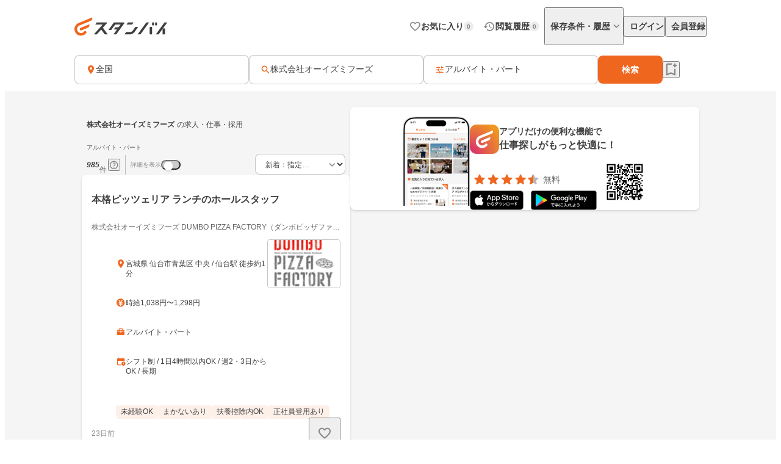

--- FILE ---
content_type: text/html;charset=utf-8
request_url: https://jp.stanby.com/r_50045c5fcb33b4fda6817b99196ad6ab
body_size: 86263
content:
<!DOCTYPE html><html  itemscope itemtype="http://schema.org/WebPage" lang="ja" data-capo=""><head><meta charset="utf-8">
<meta name="viewport" content="width=device-width, initial-scale=1.0, minimum-scale=1.0">
<title>【2月版】株式会社オーイズミフーズ アルバイト・パートの求人｜スタンバイでお仕事探し</title>
<style>@keyframes favoriteIconAnimation{0%{transform:scale(.3)}80%{transform:scale(1.2)}to{transform:scale(1)}}@keyframes spinAnimation{0%{transform:rotate(0deg)}to{transform:rotate(1turn)}}</style>
<style>:where(:not(html,iframe,canvas,img,svg,video):not(svg *,symbol *)){all:unset;display:revert}*,:after,:before{box-sizing:border-box}a,button{cursor:revert}menu,ol,ul{list-style:none}img{max-width:100%}table{border-collapse:collapse}input,textarea{-webkit-user-select:auto}textarea{white-space:revert}meter{-webkit-appearance:revert;-moz-appearance:revert;appearance:revert}::-moz-placeholder{color:unset}::placeholder{color:unset}:where([hidden]){display:none}:where([contenteditable]:not([contenteditable=false])){-moz-user-modify:read-write;-webkit-user-modify:read-write;-webkit-line-break:after-white-space;overflow-wrap:break-word;-webkit-user-select:auto}:where([draggable=true]){-webkit-user-drag:element}</style>
<style>html{-webkit-text-size-adjust:100%}html.class-for-half-modal{height:calc(var(--window-inner-height) - 1px)}body{bottom:0;left:0;line-height:1;position:absolute;right:0;top:0;-moz-osx-font-smoothing:grayscale;-webkit-font-smoothing:antialiased}body.bodyFixed--isMenuActive{height:100%;overflow-y:hidden;position:fixed}body.bodyFixed--isInputActive .h-bar,body.bodyFixed--isMenuActive .h-bar{box-shadow:none}body.bodyFixed--isInputMenuActive{height:100%;overflow-y:hidden;position:fixed}body.bodyFixed--isInputMenuActive .h-bar{box-shadow:none}body#body-fixed-for-modal{height:100%;overflow:hidden;position:fixed}body#id-body-fixed-for-half-modal{height:calc(var(--window-inner-height) - 1px);position:fixed}::-moz-selection{background:#f29600;color:#fff}::selection{background:#f29600;color:#fff}::-moz-placeholder{color:#b3b3b3}::placeholder{color:#b3b3b3}:-moz-placeholder{color:#b3b3b3}:placeholder-shown{color:#b3b3b3}:focus-visible{outline:2px auto #ef671f;outline-offset:-1px}input:focus-visible,textarea:focus-visible{outline:none}a{color:#338af5}a,a:hover{text-decoration:none}body,html{background:#fff}body,input{color:#2c2a27;font-family:Hiragino Kaku Gothic ProN,Hiragino Sans,Meiryo,sans-serif;font-size:16px;line-height:1.5}body:-webkit-autofill,input:-webkit-autofill{-webkit-box-shadow:inset 0 0 0 1000px #fff}input[type=search]::-webkit-search-cancel-button{-webkit-appearance:none;background-image:url("data:image/svg+xml;charset=utf-8,%3Csvg xmlns='http://www.w3.org/2000/svg' width='24' height='24' fill='none' viewBox='0 0 24 24'%3E%3Cpath fill='%23C4C4C4' fill-rule='evenodd' d='M12 22c5.523 0 10-4.477 10-10S17.523 2 12 2 2 6.477 2 12s4.477 10 10 10M8.212 8.212a.937.937 0 0 1 1.326 0L12 10.674l2.462-2.462a.937.937 0 1 1 1.326 1.326L13.326 12l2.462 2.462a.937.937 0 0 1-1.326 1.326L12 13.326l-2.462 2.462a.938.938 0 0 1-1.326-1.326L10.674 12 8.212 9.538a.937.937 0 0 1 0-1.326' clip-rule='evenodd'/%3E%3C/svg%3E");background-repeat:no-repeat;background-size:cover;color:#c5c5c5;cursor:pointer;height:18px;width:18px}input,textarea{font-size:15px}button{cursor:pointer;text-align:center}button:disabled{cursor:auto}@media screen and (min-width:961px){a:hover,button:not(:disabled):hover{opacity:.8;transition:opacity .2s ease}}.fixed{left:0;position:fixed;top:0;width:100%}.cf:after{clear:both;content:"";display:block}input[type=checkbox],input[type=radio]{display:none}input[type=checkbox]+label,input[type=radio]+label{color:#6d6d6d;font-size:14px}input[type=radio]+label{padding-left:20px;position:relative}input[type=radio]+label:before{border:1px solid #c5c5c5;border-radius:50%;content:"";display:block;height:15px;left:0;position:absolute;top:0;width:15px}input[type=radio]:checked+label:before{border:1px solid #338af5}input[type=radio]:checked+label:after{background:#338af5;border-radius:50%;content:"";display:block;height:9px;left:4px;position:absolute;top:4px;width:9px}input[type=checkbox]+label{padding-left:20px;position:relative}input[type=checkbox]+label:before{border:1px solid #c5c5c5;border-radius:2px;content:"";display:block;height:15px;left:0;position:absolute;top:0;width:15px}input[type=checkbox]:checked+label:before{background:#338af5;border:1px solid #338af5}input[type=checkbox]:checked+label:after{border-bottom:2px solid #fff;border-right:2px solid #fff;content:"";display:block;height:8px;left:5px;position:absolute;top:2px;transform:rotate(40deg);width:5px}.button-list{align-items:center;display:flex;flex-wrap:nowrap;margin-top:25px;width:100%}.button-list>li{flex:auto;flex-grow:0;font-size:16px;margin-left:10px}@media screen and (min-width:961px){.button-list>li{margin-left:0}}.button-list>li:first-child{flex:none;flex-grow:1;margin-left:0}.button-list>li>button{-webkit-appearance:none;-moz-appearance:none;appearance:none;border:1px solid #338af5;cursor:pointer;display:block;line-height:1;padding:15px 5px;text-align:center;width:100%}.button-list>li>button:disabled{background:#c5c5c5;border:1px solid #c5c5c5;color:#fff;cursor:default}.button-list>li>.button-reset{background:#fff;border-radius:4px;color:#338af5;width:6em}@media screen and (min-width:961px){.button-list>li>.button-reset{display:none}}.button-list>li>.button-submit{background:#338af5;border-radius:4px;color:#fff}</style>
<style>@font-face{font-display:block;font-family:iconfont;font-style:normal;font-weight:400;src:url(/_nuxt/iconfont.-3xMTrHI.eot);src:url(/_nuxt/iconfont.-3xMTrHI.eot#iefix) format("embedded-opentype"),url(/_nuxt/iconfont.C4NBt6Zz.ttf) format("truetype"),url(/_nuxt/iconfont.vtUMWa5s.woff) format("woff"),url(/_nuxt/iconfont.CHFXg_G0.svg#iconfont) format("svg")}</style>
<style>[class*=" icn-"],[class^=icn-]{font-family:iconfont!important;speak:never;font-style:normal;font-variant:normal;font-weight:400;line-height:1;text-transform:none;-webkit-font-smoothing:antialiased;-moz-osx-font-smoothing:grayscale}.icn-search:before{content:"\e901"}.icn-keep:before{content:"\e90b"}.icn-keep-done{color:#ffad08}.icn-keep-done:before{content:"\e90a"}.icn-check-line:before{content:"\e954"}.icn-check:before{content:"\e903"}.icn-check-done-line:before{content:"\e907"}.icn-violation:before{content:"\e919"}.icn-radio-button-unchecked:before{content:"\e92b"}.icn-radio-button-checked:before{content:"\e92a"}.icn-success-check:before{content:"\e93d"}.icn-success-check-fill:before{content:"\e946"}.icn-warning:before{content:"\e945"}.icn-question:before{content:"\e95b"}.icn-information:before{content:"\e915"}.icn-release-alert-fill:before{content:"\e96c"}.icn-warning-fill:before{content:"\e96d"}.icn-close:before{content:"\e90f"}.icn-arrow-up:before{content:"\e93c"}.icn-arrow-bottom:before{content:"\e902"}.icn-arrow-left:before{content:"\e905"}.icn-arrow-right:before{content:"\e908"}.icn-menu:before{content:"\e900"}.icn-clear:before{content:"\e925"}.icn-keyword-in-left:before{content:"\e924"}.icn-close-medium:before{content:"\e926"}.icn-expand-up:before{content:"\e929"}.icn-expand-down:before{content:"\e92c"}.icn-navigate-before:before{content:"\e960"}.icn-navigate-next:before{content:"\e927"}.icn-add-circle:before{content:"\e937"}.icn-arrow-back:before{content:"\e92d"}.icn-arrow-forward:before{content:"\e930"}.icn-double-arrow-left:before{content:"\e933"}.icn-double-arrow-right:before{content:"\e932"}.icn-check-box:before{content:"\e92f"}.icn-check-box-outline-blank:before{content:"\e931"}.icn-indeterminate-check-box:before{content:"\e92e"}.icn-middle-dot:before{content:"\e94f"}.icn-filter:before{content:"\e934"}.icn-distance:before{content:"\e904"}.icn-japan:before{content:"\e94d"}.icn-map:before{content:"\e944"}.icn-location-search:before{content:"\e93a"}.icn-station:before{content:"\e906"}.icn-mail:before{content:"\e943"}.icn-telephone:before{content:"\e942"}.icn-clock:before{content:"\e93e"}.icn-money:before{content:"\e90d"}.icn-calendar:before{content:"\e939"}.icn-bag:before{content:"\e949"}.icn-building:before{content:"\e948"}.icn-document:before{content:"\e953"}.icn-shield:before{content:"\e947"}.icn-no-smoke:before{content:"\e94b"}.icn-fire:before{content:"\e950"}.icn-heart-present:before{content:"\e94e"}.icn-occupation:before{content:"\e914"}.icn-support-agent:before{content:"\e920"}.icn-article:before{content:"\e95c"}.icn-account_box:before{content:"\e958"}.icn-event:before{content:"\e957"}.icn-hellowork-application:before{content:"\e966"}.icn-bell:before{content:"\e95d"}.icn-cross-search:before{content:"\e95f"}.icn-iine:before{content:"\e95e"}.icn-daily-update:before{content:"\e921"}.icn-end-of-publication:before{content:"\e922"}.icn-send:before{content:"\e923"}.icn-mypage:before{content:"\e938"}.icn-star-rounded:before{content:"\e964"}.icn-star-half-rounded:before{content:"\e963"}.icn-watched:before{content:"\e90e"}.icn-job-watched:before{content:"\e90c"}.icn-ichioshi:before{content:"\e959"}.icn-professional:before{content:"\e917"}.icn-new-window:before{content:"\e941"}.icn-crown:before{content:"\e951"}.icn-medal:before{content:"\e956"}.icn-tag:before{content:"\e912"}.icn-featured-word:before{content:"\e955"}.icn-memo-search:before{content:"\e940"}.icn-graph:before{content:"\e952"}.icn-blog-site:before{content:"\e95a"}.icn-plus:before{content:"\e94a"}.icn-minus:before{content:"\e94c"}.icn-faq:before{content:"\e910"}.icn-faq-question:before{content:"\e911"}.icn-star:before{content:"\e918"}.icn-star-half:before{content:"\e916"}.icn-stanby-logo:before{content:"\e928"}.icn-search-history:before{content:"\e935"}.icn-forum:before{content:"\e962"}.icn-content-copy-line:before{content:"\e967"}.icn-content-copied:before{content:"\e965"}.icn-logout:before{content:"\e96e"}.icn-manage-accounts:before{content:"\e96d"}.icn-service:before{content:"\e913"}.icn-office:before{content:"\e91c"}.icn-delete:before{content:"\e93b"}.icn-global:before{content:"\e93f"}.icn-avatar:before{content:"\e909"}.icn-emotion-1:before{content:"\e91a"}.icn-emotion-2:before{content:"\e91b"}.icn-emotion-3:before{content:"\e91d"}.icn-emotion-4:before{content:"\e91e"}.icn-emotion-5:before{content:"\e91f"}.icn-groups:before{content:"\e961"}.icn-comment-left:before{content:"\e968"}.icn-edit:before{content:"\e969"}.icn-visibility-fill:before{content:"\e972"}.icn-visibility-off-fill:before{content:"\e96a"}.icn-line-square-default{background:url("[data-uri]") 50%/cover no-repeat;height:24px;width:24px}.icn-yahoo-japan-icon-256:before{color:#f03;content:"\e96b"}.icn-release-alert-two-tone .path1:before{color:#fcf2f2;content:"\e971"}.icn-release-alert-two-tone .path2:before{color:#c00;content:"\e973";margin-left:-1em}.icn-success-check-two-tone .path1:before{color:#f5f9f4;content:"\e96f"}.icn-success-check-two-tone .path2:before{color:#3a801a;content:"\e970";margin-left:-1em}.icn-calendar-clock:before{content:"\e974"}</style>
<style>.badge[data-v-d1444d77]{align-items:center;background-color:var(--ec883c3c);border-radius:10000px;color:var(--4e1616b0);display:inline-flex;font-size:10px;font-weight:700;height:16px;justify-content:center;line-height:1.5;min-width:16px;padding:2px 4px}</style>
<style>.base-icon[data-v-91da5f80]{color:var(--b24d0562);display:inline-flex;padding:var(--24728206)}@media screen and (max-width:960px){.base-icon[data-v-91da5f80]{font-size:var(--4fa65b92)}}@media screen and (min-width:961px){.base-icon[data-v-91da5f80]{font-size:var(--49d0a028)}}</style>
<style>.list-item[data-v-cc39a113]{align-items:center;background-color:#fff;display:inline-flex;padding-left:12px;text-align:left;width:100%}@media screen and (min-width:961px){.list-item.pre-select[data-v-cc39a113],.list-item[data-v-cc39a113]:hover{opacity:.5}}.list-item.child-item[data-v-cc39a113]{padding-left:24px}.list-item .left-icon-wrap[data-v-cc39a113]{display:flex;padding-right:8px}.list-item .right-contents[data-v-cc39a113]{flex-grow:1;justify-content:space-between}.list-item .right-contents[data-v-cc39a113],.list-item .right-contents .text-badge-content[data-v-cc39a113]{align-items:center;display:flex}.list-item .right-contents .text-badge-content .text-wrap[data-v-cc39a113]{display:flex;padding:12px 0}.list-item .right-contents .text-badge-content .text-wrap .sub-text[data-v-cc39a113],.list-item .right-contents .text-badge-content .text-wrap .text[data-v-cc39a113]{color:#3f3f3f;font-weight:var(--443f6416);line-height:1.25}.list-item .right-contents .text-badge-content .text-wrap.vertical[data-v-cc39a113]{flex-direction:column;font-size:var(--4f9ba6be);gap:4px}.list-item .right-contents .text-badge-content .text-wrap.vertical .text[data-v-cc39a113]{display:-webkit-box;overflow:hidden;-webkit-box-orient:vertical;-webkit-line-clamp:1}.list-item .right-contents .text-badge-content .text-wrap.vertical .sub-text[data-v-cc39a113]{display:-webkit-box;overflow:hidden;-webkit-box-orient:vertical;-webkit-line-clamp:2}.list-item .right-contents .text-badge-content .text-wrap.horizontal[data-v-cc39a113]{align-items:center;gap:4px}.list-item .right-contents .text-badge-content .text-wrap.horizontal .text[data-v-cc39a113]{display:-webkit-box;font-size:var(--4f9ba6be);overflow:hidden;-webkit-box-orient:vertical;-webkit-line-clamp:1}.list-item .right-contents .text-badge-content .text-wrap.horizontal .sub-text[data-v-cc39a113]{display:-webkit-box;font-size:12px;overflow:hidden;-webkit-box-orient:vertical;-webkit-line-clamp:1}.list-item .right-contents .text-badge-content .badge-wrap[data-v-cc39a113]{display:flex;padding-left:12px}@media screen and (min-width:961px){.list-item .right-contents .right-icon-wrap[data-v-cc39a113]:hover{opacity:.5}}@media screen and (min-width:961px){.list-item[data-v-cc39a113]:has(.right-icon-wrap:hover){opacity:100%}}.border-top[data-v-cc39a113]{border-top:.5px solid #ececec}.border-bottom[data-v-cc39a113]{border-bottom:.5px solid #ececec}</style>
<style>.menu[data-v-3a9a946d]{flex-direction:column;max-width:280px;min-width:112px;padding:var(--aab62c48)}.menu[data-v-3a9a946d],.menu .link[data-v-3a9a946d]{display:flex}</style>
<style>.error-text[data-v-2f8032b5]{color:#c00;font-size:12px;font-weight:400;line-height:20px}</style>
<style>.page-header-for-pc.border[data-v-992ba361]{border-bottom:1px solid #ececec}.page-header-for-pc[data-v-992ba361]{background-color:#fff;width:100%}.page-header-for-pc .header-content[data-v-992ba361]{align-items:center;display:flex;height:70px;justify-content:space-between;margin:0 auto;max-width:1060px;padding:12px}.page-header-for-pc .header-content .link-wrap[data-v-992ba361]{display:flex}.page-header-for-pc .header-content .link-wrap .link[data-v-992ba361]{display:inline-flex}.page-header-for-pc .header-content .tabs[data-v-992ba361]{align-items:center;display:flex;gap:8px}.page-header-for-pc .header-content .tabs .item .tab-button[data-v-992ba361],.page-header-for-pc .header-content .tabs .item .tab-link[data-v-992ba361]{align-items:center;display:flex;gap:4px;padding:8px 0 8px 8px}.page-header-for-pc .header-content .tabs .item .tab-button .text[data-v-992ba361],.page-header-for-pc .header-content .tabs .item .tab-link .text[data-v-992ba361]{color:#3f3f3f;font-size:14px;font-weight:700;line-height:1}.page-header-for-pc .header-content .tabs .item .tab-button .badge-wrap[data-v-992ba361],.page-header-for-pc .header-content .tabs .item .tab-link .badge-wrap[data-v-992ba361]{display:inline-flex;width:24px}.page-header-for-pc .header-content .tabs .item.with-history-menu[data-v-992ba361],.page-header-for-pc .header-content .tabs .item.with-mypage-menu[data-v-992ba361]{position:relative}.page-header-for-pc .header-content .tabs .item.with-history-menu .menu-content[data-v-992ba361],.page-header-for-pc .header-content .tabs .item.with-mypage-menu .menu-content[data-v-992ba361]{background-color:#fff;border-radius:4px;box-shadow:0 8px 24px 0 rgba(0,0,0,.1),0 4px 8px 0 rgba(0,0,0,.05);position:absolute;right:-12px;top:32px;width:208px;z-index:10000}.page-header-for-pc .header-content .tabs .item.with-history-menu .menu-content .member-info[data-v-992ba361],.page-header-for-pc .header-content .tabs .item.with-mypage-menu .menu-content .member-info[data-v-992ba361]{background-color:#fff;border-bottom:.5px solid #ececec;border-radius:4px 4px 0 0;display:flex;flex-direction:column;gap:4px;padding:12px}.page-header-for-pc .header-content .tabs .item.with-history-menu .menu-content .member-info .name[data-v-992ba361],.page-header-for-pc .header-content .tabs .item.with-mypage-menu .menu-content .member-info .name[data-v-992ba361]{display:-webkit-box;font-size:16px;font-weight:700;line-height:24px;overflow:hidden;-webkit-box-orient:vertical;-webkit-line-clamp:1;color:#3f3f3f}.page-header-for-pc .header-content .tabs .item.with-history-menu .menu-content .member-info .mail-address[data-v-992ba361],.page-header-for-pc .header-content .tabs .item.with-mypage-menu .menu-content .member-info .mail-address[data-v-992ba361]{display:-webkit-box;font-size:12px;font-weight:400;line-height:20px;overflow:hidden;-webkit-box-orient:vertical;-webkit-line-clamp:1;color:rgba(63,63,63,.6);word-break:break-all}.page-header-for-pc .header-content .tabs .item.with-history-menu .menu-content .logout-error-message[data-v-992ba361],.page-header-for-pc .header-content .tabs .item.with-mypage-menu .menu-content .logout-error-message[data-v-992ba361]{background-color:#fff;box-shadow:0 8px 24px 0 rgba(0,0,0,.1),0 4px 8px 0 rgba(0,0,0,.05);padding:0 0 12px 12px}</style>
<style>.base-button[data-v-55857742]{background-color:var(--bf7e6778);border:var(--14a81446);border-radius:var(--5c54b4cf);box-shadow:var(--36bf737a);display:inline-flex;gap:var(--e0f85a76);justify-content:center;max-width:100%;padding:var(--e87e1f00);position:relative;text-decoration:none;width:var(--82819c16)}@media screen and (min-width:961px){.base-button[data-v-55857742]:not(.disabled):hover{opacity:.5}}.base-button[data-v-55857742]:not(.disabled):focus-visible{outline:initial}.base-button[data-v-55857742]:not(.disabled):focus-visible:before{border:2px solid #ef671f;border-radius:12px;bottom:-5px;content:"";left:-5px;position:absolute;right:-5px;top:-5px}.base-button.disabled[data-v-55857742]{pointer-events:none}.base-button.multiple-text[data-v-55857742]{padding:8px 16px}.base-button .button-text-wrapper[data-v-55857742]{align-items:center;color:var(--84af98dc);display:inline-flex;flex-direction:column;gap:4px;justify-content:center}.base-button .button-text-wrapper .text[data-v-55857742]{font-size:var(--57df0b3e);font-weight:var(--186ec4d8);line-height:1;overflow:hidden;text-overflow:ellipsis;white-space:nowrap}.base-button .button-text-wrapper .description[data-v-55857742]{font-size:12px;font-weight:400;line-height:12px;overflow:hidden;text-align:center;text-overflow:ellipsis}.base-button .icon[data-v-55857742]{align-items:center;color:var(--93ef89ce);display:inline-flex;font-size:var(--db6cf4ea)}</style>
<style>.app-download-navigation-drawer-banner[data-v-9658aa7d]{display:flex;flex-direction:column;padding:24px 12px 12px;width:280px}.app-download-navigation-drawer-banner .card-content[data-v-9658aa7d]{background-color:#fff;border-radius:8px;box-shadow:0 2px 4px 0 rgba(0,0,0,.1),0 1px 2px 0 rgba(0,0,0,.05);display:flex;flex-direction:column;gap:12px;padding:12px}.app-download-navigation-drawer-banner .card-content .logo-text-content[data-v-9658aa7d]{align-items:center;display:flex;gap:8px}.app-download-navigation-drawer-banner .card-content .logo-text-content .app-logo-wrap[data-v-9658aa7d]{display:flex}.app-download-navigation-drawer-banner .card-content .logo-text-content .text-content[data-v-9658aa7d]{display:flex;flex-direction:column;gap:4px}.app-download-navigation-drawer-banner .card-content .logo-text-content .text-content .free[data-v-9658aa7d],.app-download-navigation-drawer-banner .card-content .logo-text-content .text-content .text[data-v-9658aa7d]{line-height:1}.app-download-navigation-drawer-banner .card-content .logo-text-content .text-content .text[data-v-9658aa7d]{color:#3f3f3f;font-size:14px;font-weight:700}.app-download-navigation-drawer-banner .card-content .logo-text-content .text-content .free[data-v-9658aa7d]{color:rgba(63,63,63,.8);font-size:12px}.app-download-navigation-drawer-banner .card-content .logo-text-content .text-content .bottom-content[data-v-9658aa7d]{align-items:center;display:flex;gap:4px}.app-download-navigation-drawer-banner .card-content .install-button[data-v-9658aa7d]{align-items:center;background:linear-gradient(90deg,#d72777,#ef671f 50%,#ef971f);border-radius:10000px;color:#fff;display:flex;font-size:16px;font-weight:700;height:48px;justify-content:center;line-height:1;padding:12px 16px;text-align:center}</style>
<style>.overlay[data-v-1c278334]{background:rgba(0,0,0,.5);inset:0;position:fixed;z-index:1000}.layout-header-navigation-drawer[data-v-1c278334]{background:#f5f5f5;bottom:0;overflow-y:scroll;position:fixed;right:0;top:0;width:280px;z-index:10000}.layout-header-navigation-drawer .icon-wrap[data-v-1c278334]{position:absolute;right:280px}.layout-header-navigation-drawer .no-login-contents[data-v-1c278334]{align-items:center;align-self:stretch;display:flex;gap:12px;justify-items:legacy;margin:12px 0;padding:12px}.layout-header-navigation-drawer .login-contents[data-v-1c278334]{margin:12px 0}.layout-header-navigation-drawer .login-contents .member-info[data-v-1c278334]{background:#f5f5f5;display:flex;flex-direction:column;gap:4px;padding:0 12px 12px}.layout-header-navigation-drawer .login-contents .member-info .name[data-v-1c278334]{display:-webkit-box;font-size:16px;font-weight:700;line-height:24px;overflow:hidden;-webkit-box-orient:vertical;-webkit-line-clamp:1;color:#3f3f3f}.layout-header-navigation-drawer .login-contents .member-info .mail-address[data-v-1c278334]{display:-webkit-box;font-size:12px;font-weight:400;line-height:20px;overflow:hidden;-webkit-box-orient:vertical;-webkit-line-clamp:1;color:rgba(63,63,63,.6);word-break:break-all}.layout-header-navigation-drawer .logout[data-v-1c278334]{margin-top:24px}.layout-header-navigation-drawer .logout .logout-error-message[data-v-1c278334]{background:#fff;padding:0 0 12px 12px}.overlay-enter-active[data-v-1c278334],.overlay-leave-active[data-v-1c278334]{transition:opacity .3s linear}.overlay-enter-from[data-v-1c278334],.overlay-leave-to[data-v-1c278334]{opacity:0}.nav-enter-active[data-v-1c278334],.nav-leave-active[data-v-1c278334]{transition:transform .3s ease-in-out}.nav-enter-from[data-v-1c278334],.nav-leave-to[data-v-1c278334]{transform:translateX(280px)}</style>
<style>.page-header[data-v-22d85b94]{align-items:center;border-bottom:1px solid #ececec;display:flex;padding:12px}.page-header .logo-link-wrap[data-v-22d85b94]{display:flex;flex:1;justify-content:center}.page-header .logo-link-wrap .link[data-v-22d85b94]{display:inline-flex}.page-header .left-icon-wrap[data-v-22d85b94],.page-header .right-icon-wrap[data-v-22d85b94]{display:flex;height:24px;width:24px}</style>
<style>@media screen and (min-width:961px){.header-for-sp[data-v-e765501b]{display:none}}.header-for-pc[data-v-e765501b]{width:100%}@media screen and (max-width:960px){.header-for-pc[data-v-e765501b]{display:none}}</style>
<style>main[data-v-9302d159]{background-color:#fff;min-height:100%;padding-top:0}@media screen and (min-width:961px){main[data-v-9302d159]{padding-top:90px}}main>h1[data-v-9302d159]{font-size:18px;font-weight:700;margin-bottom:40px;padding-top:40px;text-align:center}@media screen and (min-width:961px){main>h1[data-v-9302d159]{font-size:24px}}main>div[data-v-9302d159]{font-size:13px;margin-top:10px;padding-left:20px;padding-right:20px}@media screen and (min-width:961px){main>div[data-v-9302d159]{margin:10px auto 0;text-align:center;width:410px}}main>a[data-v-9302d159]{-webkit-appearance:none;-moz-appearance:none;appearance:none;background-color:#fff;border:1px solid #338af5;border-radius:3px;color:#338af5;display:block;font-size:16px;height:44px;line-height:44px;margin-left:auto;margin-right:auto;margin-top:20px;padding:0;text-align:center;text-decoration:none;width:86.25%}@media screen and (min-width:961px){main>a[data-v-9302d159]{margin:20px auto 0;width:340px}}</style>
<style>.fixed-app-download-banner-control[data-v-d21a0c47]{left:0;position:fixed;right:0;top:0;z-index:100}.space-content[data-v-d21a0c47]{height:48px}.v-enter-active[data-v-d21a0c47],.v-leave-active[data-v-d21a0c47]{transition:transform .3s ease-in-out}.v-enter-from[data-v-d21a0c47],.v-leave-to[data-v-d21a0c47]{transform:translateY(-48px)}.space-enter-active[data-v-d21a0c47],.space-leave-active[data-v-d21a0c47]{transition:.3s ease-in-out}.space-enter-from[data-v-d21a0c47],.space-leave-to[data-v-d21a0c47]{height:0}</style>
<style>.main[data-v-a6e5d37f]{background-color:#f5f5f5}.fixed-search-bar-for-pc-control-wrap[data-v-a6e5d37f]{background-color:#fff;border-bottom:1px solid #ececec;display:flex;justify-content:center;position:sticky;top:0;z-index:100}@media screen and (max-width:960px){.fixed-search-bar-for-pc-control-wrap[data-v-a6e5d37f]{display:none}}@media screen and (min-width:961px){.search-block-control-wrap.for-sp[data-v-a6e5d37f]{display:none}}@media screen and (max-width:960px){.search-result-heading-wrap[data-v-a6e5d37f]{padding:8px 8px 0}.search-result-heading-wrap .no-hit-message-wrap[data-v-a6e5d37f]{padding-top:12px}}@media screen and (min-width:961px){.search-result-heading-wrap[data-v-a6e5d37f]{display:flex;flex-direction:column;gap:12px}}.navigation[data-v-a6e5d37f]{color:rgba(63,63,63,.6);font-size:12px;font-weight:400;line-height:16px;max-width:100%;overflow:hidden;padding:0 8px;text-overflow:ellipsis;white-space:nowrap}@media screen and (max-width:960px){.navigation[data-v-a6e5d37f]{margin-bottom:12px}}@media screen and (min-width:961px){.main-content[data-v-a6e5d37f]{align-items:flex-start;display:flex;flex-wrap:wrap;gap:24px;justify-content:center;margin:0 auto;max-width:1060px;padding:24px 12px 48px}.main-content .left-side[data-v-a6e5d37f]{display:flex;flex-direction:column;gap:12px;width:440px}}.main-content .right-side[data-v-a6e5d37f]{flex:1;max-width:calc(100% - 464px);position:sticky;top:96px}@media screen and (max-width:960px){.main-content .right-side[data-v-a6e5d37f]{display:none}.job-wrap[data-v-a6e5d37f]{padding:12px 8px 24px}}.job-list[data-v-a6e5d37f]{display:flex;flex-direction:column;gap:12px}@media screen and (min-width:961px){.expand-area-wrap[data-v-a6e5d37f]{padding:24px 0}}@media screen and (max-width:960px){.expand-area-wrap[data-v-a6e5d37f]{padding:24px 8px}}.favorite-button-content[data-v-a6e5d37f]{bottom:42px;position:sticky}@media screen and (min-width:961px){.favorite-button-content[data-v-a6e5d37f]{align-self:flex-end;margin-right:8px}}@media screen and (max-width:960px){.favorite-button-content[data-v-a6e5d37f]{display:flex;justify-content:flex-end;margin:0 16px 16px}}.footer-content[data-v-a6e5d37f]{border-bottom:1px solid transparent;border-top:1px solid transparent}.statistics-content[data-v-a6e5d37f]:not(:empty){margin-bottom:32px}@media screen and (min-width:961px){.statistics-content[data-v-a6e5d37f]:not(:empty){margin:0 auto 64px;max-width:1060px}}.app-download-banner-content[data-v-a6e5d37f]{margin:8px}.statistics-link-button-content[data-v-a6e5d37f]{display:flex;justify-content:center;width:100%}@media screen and (min-width:961px){.statistics-link-button-content[data-v-a6e5d37f]{margin-bottom:64px}}@media screen and (max-width:960px){.statistics-link-button-content[data-v-a6e5d37f]{margin-bottom:48px}}</style>
<style>.snackbar[data-v-da2ddb0f]{align-items:center;border-radius:8px;bottom:var(--e937e678);display:flex;left:var(--0206e4e0);margin:var(--c53a0f72);position:var(--22d26cfc);right:var(--3f2c1863);top:var(--1094fd5c);width:320px;z-index:var(--9b8431de)}.snackbar.info[data-v-da2ddb0f]{background-color:#333}.snackbar.success[data-v-da2ddb0f]{background-color:#f5f9f4}.snackbar .left-icon[data-v-da2ddb0f]{font-size:20px;padding:8px 0 8px 8px}.snackbar .text-wrap[data-v-da2ddb0f]{flex-grow:1;padding:12px;text-align:center}.snackbar .text-wrap.has-left-icon[data-v-da2ddb0f]{text-align:left}.snackbar .text-wrap .text[data-v-da2ddb0f]{display:-webkit-box;font-size:14px;line-height:1.25;overflow:hidden;-webkit-box-orient:vertical;-webkit-line-clamp:2}.snackbar .text-wrap .text.info[data-v-da2ddb0f]{color:#fff}.snackbar .text-wrap .text.success[data-v-da2ddb0f]{color:#3a801a}.snackbar .right-content[data-v-da2ddb0f]{color:#fff;display:inline-flex;padding:8px 8px 8px 0}.snackbar .right-content.success[data-v-da2ddb0f]{color:#3a801a}.snackbar .right-content[data-v-da2ddb0f]:hover{opacity:.5}.snackbar .close-button[data-v-da2ddb0f]{font-size:20px}.snackbar .text-button[data-v-da2ddb0f]{font-size:14px;font-weight:700;line-height:1.25}.v-enter-active[data-v-da2ddb0f],.v-leave-active[data-v-da2ddb0f]{transition:opacity .4s}.v-enter-from[data-v-da2ddb0f],.v-leave-to[data-v-da2ddb0f]{opacity:0}</style>
<style>.page-footer[data-v-2f554798]{background:#f5f5f5;display:flex;flex-direction:column}.page-footer .footer-main[data-v-2f554798]{display:flex;flex-direction:column;gap:24px;padding:24px}@media screen and (min-width:961px){.page-footer .footer-main[data-v-2f554798]{gap:32px;padding:32px 24px}}.page-footer .footer-main .logo-link[data-v-2f554798]{height:36px;width:180px}.page-footer .footer-main .link-contents[data-v-2f554798]{display:flex;flex-wrap:wrap;gap:24px}@media screen and (min-width:961px){.page-footer .footer-main .link-contents[data-v-2f554798]{margin-left:auto;width:calc(100% - 180px)}}.page-footer .footer-main .link-contents .contents[data-v-2f554798],.page-footer .footer-main .link-contents .help-page[data-v-2f554798],.page-footer .footer-main .link-contents .service-company-info[data-v-2f554798]{display:flex;flex-direction:column;gap:16px;width:calc(33.33333% - 16px)}.page-footer .footer-main .link-contents .contents .title[data-v-2f554798],.page-footer .footer-main .link-contents .help-page .title[data-v-2f554798],.page-footer .footer-main .link-contents .service-company-info .title[data-v-2f554798]{color:#3f3f3f;font-size:14px;font-weight:700;line-height:16px}.page-footer .footer-main .link-contents .contents .links[data-v-2f554798],.page-footer .footer-main .link-contents .help-page .links[data-v-2f554798],.page-footer .footer-main .link-contents .service-company-info .links[data-v-2f554798]{display:flex;flex-direction:column;gap:16px}@media screen and (max-width:960px){.page-footer .footer-main .link-contents .contents .links[data-v-2f554798],.page-footer .footer-main .link-contents .help-page .links[data-v-2f554798],.page-footer .footer-main .link-contents .service-company-info .links[data-v-2f554798]{gap:12px}}.page-footer .footer-main .link-contents .contents .links .item[data-v-2f554798],.page-footer .footer-main .link-contents .help-page .links .item[data-v-2f554798],.page-footer .footer-main .link-contents .service-company-info .links .item[data-v-2f554798]{display:inline-flex}.page-footer .footer-main .link-contents .contents .links .item .item-link[data-v-2f554798],.page-footer .footer-main .link-contents .help-page .links .item .item-link[data-v-2f554798],.page-footer .footer-main .link-contents .service-company-info .links .item .item-link[data-v-2f554798]{color:#3f3f3f;font-size:12px;font-weight:400;line-height:16px}@media screen and (max-width:960px){.page-footer .footer-main .link-contents .contents .item[data-v-2f554798],.page-footer .footer-main .link-contents .help-page[data-v-2f554798],.page-footer .footer-main .link-contents .service-company-info[data-v-2f554798]{width:calc(50% - 12px)}.page-footer .footer-main .link-contents .contents[data-v-2f554798]{width:100%}.page-footer .footer-main .link-contents .contents .links[data-v-2f554798]{gap:24px}.page-footer .footer-main .link-contents .contents .links.direction-row[data-v-2f554798]{flex-direction:row}}@media screen and (max-width:369px){.page-footer .footer-main .link-contents[data-v-2f554798]{gap:8px}.page-footer .footer-main .link-contents .contents .item[data-v-2f554798],.page-footer .footer-main .link-contents .help-page[data-v-2f554798],.page-footer .footer-main .link-contents .service-company-info[data-v-2f554798]{width:calc(50% - 4px)}}.page-footer .yahoo-link-contents[data-v-2f554798]{display:flex;padding:16px 24px}@media screen and (max-width:960px){.page-footer .yahoo-link-contents[data-v-2f554798]{padding:12px 24px}}.page-footer .yahoo-link-contents .link[data-v-2f554798]{color:rgba(63,63,63,.6);font-size:12px;font-weight:400;line-height:12px}.page-footer .copy-right-contents[data-v-2f554798]{padding:16px 24px 32px;text-align:center}@media screen and (max-width:960px){.page-footer .copy-right-contents[data-v-2f554798]{padding:12px 24px 24px}}.page-footer .copy-right-contents .text[data-v-2f554798]{color:#3f3f3f;font-size:10px;font-weight:400;line-height:12px}@media screen and (min-width:961px){.page-footer .copy-right-contents[data-v-2f554798],.page-footer .footer-main[data-v-2f554798],.page-footer .yahoo-link-contents[data-v-2f554798]{margin:0 auto;max-width:1060px;width:100%}}</style>
<style>.fixed-search-bar-for-pc[data-v-392230f8]{align-items:center;display:flex;gap:12px;padding:12px;width:1060px}</style>
<style>.search-field-button[data-v-0a761b03]{align-items:center;background-color:#fff;border:1px solid rgba(63,63,63,.302);border-radius:8px;cursor:var(--457f52a0);display:inline-flex;max-width:var(--f7f7a8c8);opacity:1!important;position:relative;width:var(--211dd1a8)}.search-field-button[data-v-0a761b03]:not(.no-hover):hover{opacity:.5}.search-field-button .main-contents[data-v-0a761b03]{align-items:center;display:flex;flex:1;gap:4px;height:44px;min-width:0;overflow:hidden;padding:0 var(--578e63f7)}.search-field-button .main-contents .placeholder[data-v-0a761b03],.search-field-button .main-contents .text[data-v-0a761b03]{font-size:14px;overflow:hidden;text-overflow:ellipsis;white-space:nowrap}.search-field-button .main-contents .text[data-v-0a761b03]{color:#3f3f3f}.search-field-button .main-contents .placeholder[data-v-0a761b03]{color:rgba(63,63,63,.6)}.search-field-button[data-v-0a761b03]:focus-visible{outline:initial}.search-field-button[data-v-0a761b03]:focus-visible:before{border:2px solid #ef671f;border-radius:12px;bottom:-5px;content:"";left:-5px;position:absolute;right:-5px;top:-5px}.disabled[data-v-0a761b03]{background-color:#f5f5f5;cursor:auto}</style>
<style>.parts-search-block[data-v-b01e7b93]{background-color:#fff;border-bottom:1px solid #e2e2e2}.parts-search-block .main-area[data-v-b01e7b93]{padding:8px}.parts-search-block .condition-narrow-down[data-v-b01e7b93],.parts-search-block .middle[data-v-b01e7b93]{display:flex;margin-top:8px}.parts-search-block .keyword-search[data-v-b01e7b93],.parts-search-block .location-select[data-v-b01e7b93]{flex:1;min-width:1px}.parts-search-block .search-button[data-v-b01e7b93]{background-color:#ef671f;border:1px solid #ef671f;border-radius:6px;box-shadow:0 1px 2px rgba(0,0,0,.2);color:#fff;font-size:14px;font-weight:700;line-height:1.25;margin-left:8px;padding:0;width:56px}.parts-search-block .condition-narrow-down[data-v-b01e7b93]{margin-left:-4px;margin-right:-4px}.parts-search-block .condition-narrow-down .condition-narrow-down-item[data-v-b01e7b93]{flex:1;margin:0 4px}@media screen and (max-width:369px){.parts-search-block .condition-narrow-down .condition-narrow-down-item[data-v-b01e7b93]{margin:0 2px}}.parts-search-block .scroll[data-v-b01e7b93]{overflow-x:auto;-webkit-overflow-scrolling:touch}.parts-search-block .scroll[data-v-b01e7b93]::-webkit-scrollbar{display:none}.parts-search-block .show-detail-wrap[data-v-b01e7b93]{align-items:center;display:flex;justify-content:space-between;margin-left:4px;position:relative;white-space:nowrap}.parts-search-block .show-detail-wrap[data-v-b01e7b93]:before{border-left:1px solid #8c8c8c;content:"";height:24px;left:0;position:absolute;top:50%;transform:translateY(-50%);width:0}.parts-search-block .show-detail-wrap .show-detail-text[data-v-b01e7b93]{color:#8c8c8c;font-size:12px;font-weight:600;line-height:1;margin:0 8px}</style>
<style>.parts-location-select-button[data-v-78b52103]{align-items:center;background-color:transparent;border:1px solid #c5c5c5;border-radius:4px;display:flex;justify-content:space-between;width:100%}@media screen and (max-width:960px){.parts-location-select-button.is-show-button-label[data-v-78b52103]{position:relative}}.parts-location-select-button .location-input-button[data-v-78b52103]{align-items:center;display:flex;flex:1;margin:0;overflow:hidden;padding:12px 0 12px 12px;text-align:left;white-space:nowrap}@media screen and (max-width:960px){.parts-location-select-button .location-input-button.is-show-button-label[data-v-78b52103]{padding-bottom:10px;padding-top:12px}}.parts-location-select-button .icon[data-v-78b52103]{font-size:14px;margin-right:4px}@media screen and (min-width:961px){.parts-location-select-button .icon[data-v-78b52103]{font-size:20px}}.parts-location-select-button .text[data-v-78b52103]{color:#8c8c8c;font-size:14px;line-height:1}@media screen and (max-width:369px){.parts-location-select-button .text[data-v-78b52103]{font-size:12px}}.parts-location-select-button .text.has-text[data-v-78b52103]{color:#2c2a27}.parts-location-select-button .location-select-button[data-v-78b52103]{align-items:center;background:#fff;color:#ef671f;cursor:pointer;display:flex;font-size:14px;line-height:1;margin-left:4px;padding-right:12px}.parts-location-select-button .location-select-button .select-text[data-v-78b52103]{border-left:1px solid #c5c5c5;padding-left:8px}.parts-location-select-button .button-label[data-v-78b52103]{background-color:#fff;color:#8c8c8c;display:block;font-size:10px;left:4px;padding:0 4px;position:absolute;top:-6px}</style>
<style>.parts-base-icon[data-v-f435bddf]{display:flex}.parts-base-icon.is-button[data-v-f435bddf]{background-color:transparent;border:0;padding:0}@media screen and (max-width:960px){.parts-base-icon[data-v-f435bddf]{font-size:var(--size-sp)}}@media screen and (min-width:961px){.parts-base-icon[data-v-f435bddf]{font-size:var(--size-pc)}}</style>
<style>.parts-keyword-search-button[data-v-bdbd9db1]{align-items:center;background-color:transparent;border:1px solid #c5c5c5;border-radius:4px;display:flex;height:40px;margin:0;padding:12px 16px 12px 12px;text-align:left;width:100%}@media screen and (min-width:961px){.parts-keyword-search-button[data-v-bdbd9db1]{line-height:1.5;padding:8px}}.parts-keyword-search-button.has-keyword .text[data-v-bdbd9db1]{color:#2c2a27}.parts-keyword-search-button.is-secondary[data-v-bdbd9db1]{border:none;border-radius:0}@media screen and (max-width:960px){.parts-keyword-search-button.is-show-button-label[data-v-bdbd9db1]{padding-bottom:10px;padding-top:12px;position:relative}}.parts-keyword-search-button .icon[data-v-bdbd9db1]{font-size:14px;margin-right:4px}.parts-keyword-search-button .text[data-v-bdbd9db1]{color:#8c8c8c;font-size:14px;overflow:hidden;white-space:nowrap;word-break:break-all}@media screen and (max-width:369px){.parts-keyword-search-button .text[data-v-bdbd9db1]{font-size:12px}}.parts-keyword-search-button .button-label[data-v-bdbd9db1]{background-color:#fff;color:#8c8c8c;display:block;font-size:10px;left:8px;padding:0 4px;position:absolute;top:-6px}</style>
<style>.parts-condition-narrow-down-button[data-v-f9beb34c]{align-items:center;background-color:transparent;border:1px solid #8c8c8c;border-radius:8px;color:#8c8c8c;display:flex;height:32px;justify-content:center;letter-spacing:-.01em;margin:0;padding:4px;width:100%}.parts-condition-narrow-down-button.is-selected[data-v-f9beb34c]{background-color:#fff7e6;border-color:#ef671f;color:#ef671f}.parts-condition-narrow-down-button .text[data-v-f9beb34c]{display:-webkit-box;font-size:12px;font-weight:700;overflow:hidden;-webkit-box-orient:vertical;-webkit-line-clamp:1;line-height:1.25}.parts-condition-narrow-down-button .icon[data-v-f9beb34c]{font-size:14px;margin-left:4px}.parts-condition-narrow-down-button .icon.is-selected[data-v-f9beb34c]{display:none}@media screen and (max-width:369px){.parts-condition-narrow-down-button[data-v-f9beb34c]{font-size:12px;padding:4px 2px}}.button-width[data-v-f9beb34c]{width:100px}</style>
<style>.switch[data-v-19470ecb]{background-color:#ccc;border-radius:10000px;cursor:pointer;height:16px;position:relative;transition:background-color .4s;vertical-align:middle;width:32px}.switch .circle[data-v-19470ecb]{background-color:#fff;border-radius:10000px;box-shadow:0 2px 4px 0 rgba(0,0,0,.1),0 1px 2px 0 rgba(0,0,0,.05);display:inline-block;height:14px;left:3px;position:absolute;top:1px;transition:left .4s;width:14px}.switch.selected[data-v-19470ecb]{background-color:#ef671f}.switch.selected .circle[data-v-19470ecb]{left:14px}</style>
<style>.search-result-header[data-v-06e75864]{display:inline-flex;flex-direction:column;gap:4px;padding:0 8px;width:100%}.search-result-header .title-wrap .bottom-title[data-v-06e75864]{color:rgba(63,63,63,.8);display:-webkit-box;overflow:hidden;-webkit-box-orient:vertical;-webkit-line-clamp:1;font-size:12px;font-weight:400;line-height:16px;margin-top:4px}.search-result-header .contents[data-v-06e75864]{align-items:center;display:flex;justify-content:space-between}.search-result-header .contents.layout[data-v-06e75864]{align-items:flex-end;flex-direction:row;justify-content:space-between}.search-result-header .contents .contents-wrap[data-v-06e75864]{align-items:flex-start;display:block;flex-direction:column}.search-result-header .contents .contents-wrap .bottom-title[data-v-06e75864]{color:rgba(63,63,63,.8);display:-webkit-box;overflow:hidden;-webkit-box-orient:vertical;-webkit-line-clamp:1;font-size:10px;font-weight:400;line-height:16px;margin-bottom:4px}.search-result-header .contents .contents-wrap .count-wrap[data-v-06e75864]{align-items:center;display:flex}.search-result-header .contents .contents-wrap .count-wrap .count-text[data-v-06e75864]{color:#3f3f3f;font-size:12px;font-weight:700;line-height:16px}.search-result-header .contents .contents-wrap .count-wrap .count-suffix-text[data-v-06e75864]{align-self:flex-end;color:#3f3f3f;font-size:12px;font-weight:400;line-height:16px;padding-right:2px}@media screen and (max-width:960px){.search-result-header .contents .contents-wrap .show-detail-wrap[data-v-06e75864]{display:none}}@media screen and (min-width:961px){.search-result-header .contents .contents-wrap .show-detail-wrap[data-v-06e75864]{align-items:center;border-left:1px solid rgba(63,63,63,.302);display:flex;gap:8px;margin-left:8px}.search-result-header .contents .contents-wrap .show-detail-wrap .show-detail-text[data-v-06e75864]{color:rgba(63,63,63,.6);font-size:10px;font-weight:400;line-height:12px;padding-left:8px}}</style>
<style>.title-wrap[data-v-a861dd08]{display:flex}.title-wrap .title[data-v-a861dd08]{color:#3f3f3f;display:-webkit-box;overflow:hidden;white-space:break-spaces;word-break:break-all;-webkit-box-orient:vertical;-webkit-line-clamp:1;font-size:12px;font-weight:700;line-height:16px}.title-wrap .title.keyword[data-v-a861dd08]{flex:0 0 auto;max-width:30%}.title-wrap .title.location[data-v-a861dd08]{flex:0 1 auto;min-width:0}.title-wrap .title.keyword.full[data-v-a861dd08]{flex:0 1 auto;max-width:none}.title-wrap .title.keyword.expand[data-v-a861dd08]{max-width:50%}.title-wrap .title-suffix[data-v-a861dd08]{align-self:flex-end;color:#3f3f3f;flex-shrink:0;font-size:12px;font-weight:400;line-height:16px;padding-left:4px}</style>
<style>.base-select[data-v-6c57e9e7]{display:inline-block;width:var(--548ad00a)}.base-select .base-select-wrap[data-v-6c57e9e7]{position:relative}.base-select .base-select-wrap .left-icon[data-v-6c57e9e7],.base-select .base-select-wrap .right-icon[data-v-6c57e9e7]{display:inline-flex;pointer-events:none;position:absolute;top:var(--63383f11)}.base-select .base-select-wrap .left-icon[data-v-6c57e9e7]{left:12px}.base-select .base-select-wrap .right-icon[data-v-6c57e9e7]{right:12px}.base-select .base-select-wrap .select-box[data-v-6c57e9e7]{background-color:#fff;border:1px solid rgba(63,63,63,.302);border-radius:8px;color:#3f3f3f;cursor:pointer;font-size:var(--45960e9b);line-height:1;padding:var(--f57a04f0) 32px var(--9febe5d0) var(--2318ea34);text-overflow:ellipsis;white-space:nowrap;width:100%}.base-select .base-select-wrap .select-box.disabled[data-v-6c57e9e7]{background-color:#f5f5f5;border:1px solid rgba(63,63,63,.102);color:rgba(63,63,63,.302);cursor:auto}.base-select .base-select-wrap .select-box.placeholder[data-v-6c57e9e7]{color:rgba(63,63,63,.6)}.base-select .base-select-wrap.focusing .select-box[data-v-6c57e9e7]{outline:initial}.base-select .base-select-wrap.focusing[data-v-6c57e9e7]:before{border:2px solid #ef671f;border-radius:12px;bottom:-4px;content:"";left:-4px;pointer-events:none;position:absolute;right:-4px;top:-4px}.base-select .base-select-wrap.error[data-v-6c57e9e7]{border:1px solid #c00;border-radius:8px}.base-select .base-select-wrap.error .select-box[data-v-6c57e9e7]{background-color:#fcf2f2}.base-select .error-message-box[data-v-6c57e9e7]{margin-top:4px}</style>
<style>.job-card[data-v-c5586039]{background-color:#fff;border-radius:8px;box-shadow:0 2px 4px 0 rgba(0,0,0,.1),0 1px 2px 0 rgba(0,0,0,.05);outline:var(--3b615057)}.job-card .main[data-v-c5586039]{cursor:pointer;display:flex;flex-direction:column;gap:8px;padding:16px;position:relative}.job-card .main.show-closed-text[data-v-c5586039]{cursor:auto;opacity:.5}.job-card .main .flag-wrap[data-v-c5586039]{position:absolute;right:0;top:0}.job-card .main[data-v-c5586039]:has(.apply-button-wrap:hover),.job-card .main[data-v-c5586039]:has(.keep-icon-wrap:hover){opacity:1}.job-card .main .appendix-wrap[data-v-c5586039]{align-items:center;display:flex;gap:8px;justify-content:space-between}.job-card .main .appendix-wrap.show-keep-button[data-v-c5586039]{height:16px}</style>
<style>.job-card-title[data-v-679d9a43]{display:flex;flex-direction:column;gap:4px}.job-card-title .title[data-v-679d9a43]{font-size:16px;font-weight:700;line-height:24px;-webkit-line-clamp:2;color:#3f3f3f}.job-card-title .company[data-v-679d9a43],.job-card-title .title[data-v-679d9a43]{display:-webkit-box;overflow:hidden;-webkit-box-orient:vertical}.job-card-title .company[data-v-679d9a43]{font-size:12px;font-weight:400;line-height:16px;-webkit-line-clamp:1;color:rgba(63,63,63,.8)}</style>
<style>.basic-info[data-v-c89affb4]{align-items:center;display:flex;gap:8px;justify-content:space-between}.basic-info .attribution-items[data-v-c89affb4]{display:flex;flex-direction:column;gap:4px}.basic-info .image[data-v-c89affb4]{align-self:flex-start;border-radius:4px;flex-shrink:0;-o-object-fit:cover;object-fit:cover}.basic-info .image.default[data-v-c89affb4]{border:1px solid rgba(63,63,63,.302);height:80px;width:120px}.basic-info .image.compact[data-v-c89affb4]{border:none;height:56px;width:56px}.basic-info .image.toc7649_compact[data-v-c89affb4]{border:1px solid rgba(63,63,63,.302);height:64px;width:96px}</style>
<style>.attribution-item[data-v-40c2a285]{align-items:flex-start;display:flex;gap:4px}.attribution-item .text[data-v-40c2a285]{color:var(--9f767f72);display:-webkit-box;overflow:hidden;-webkit-box-orient:vertical;-webkit-line-clamp:var(--54a559c9)}.attribution-item .text.body-small[data-v-40c2a285]{font-size:14px;font-weight:400;line-height:20px}.attribution-item .text.caption-medium[data-v-40c2a285]{font-size:12px;font-weight:400;line-height:16px}</style>
<style>.feature-label-list[data-v-2f7365c8]{display:flex;flex-wrap:wrap;gap:4px}.feature-label-list.is-job-card[data-v-2f7365c8]{max-height:22px;overflow:hidden}.feature-label-list .list-item[data-v-2f7365c8]{display:inline-flex}</style>
<style>.feature-label[data-v-be2568d0]{background-color:#fdf0e9;border-radius:4px;color:#3f3f3f;font-size:12px;line-height:1;padding:4px 8px}</style>
<style>.snippet[data-v-21a65ebf]{color:rgba(63,63,63,.8);font-size:12px;line-height:1.5}.snippet .snippet-single-line[data-v-21a65ebf]{overflow:hidden;text-overflow:ellipsis;white-space:nowrap;width:100%}.snippet .snippet-multi-line-6[data-v-21a65ebf]{-webkit-line-clamp:6}.snippet .snippet-multi-line-6[data-v-21a65ebf],.snippet .snippet-multi-line-7[data-v-21a65ebf]{display:-webkit-box;overflow:hidden;-webkit-box-orient:vertical}.snippet .snippet-multi-line-7[data-v-21a65ebf]{-webkit-line-clamp:7}.snippet .emphasis[data-v-21a65ebf]{font-weight:700;padding-right:4px}</style>
<style>.appendix[data-v-a9b26dc9]{align-items:center;display:flex;gap:8px}.appendix .easy-apply[data-v-a9b26dc9],.appendix .popular[data-v-a9b26dc9]{align-items:center;display:inline-flex}.appendix .popular .text[data-v-a9b26dc9]{color:#d72777}.appendix .easy-apply .text[data-v-a9b26dc9]{color:#ef671f;font-weight:700}.appendix .publisherAndRegisterEntry[data-v-a9b26dc9]{align-items:center;display:flex}.appendix .publisherAndRegisterEntry[data-v-a9b26dc9],.appendix .register-entry[data-v-a9b26dc9]{display:-webkit-box;overflow:hidden;-webkit-box-orient:vertical;-webkit-line-clamp:1}.appendix .text[data-v-a9b26dc9]{color:rgba(63,63,63,.6);font-size:12px;line-height:1.25}@media screen and (max-width:369px){.appendix .easy-apply[data-v-a9b26dc9],.appendix .popular[data-v-a9b26dc9],.appendix .text[data-v-a9b26dc9]{display:none}}.appendix .date[data-v-a9b26dc9],.appendix .easy-apply[data-v-a9b26dc9],.appendix .popular[data-v-a9b26dc9]{flex-shrink:0}</style>
<style>.selectable-icon-button[data-v-7da8a25e]{color:var(--5a48d114);display:inline-flex;font-size:24px;padding:12px}.selectable-icon-button.is-selectable[data-v-7da8a25e]{color:var(--0c6e23a0)}</style>
<style>.search-pagination[data-v-e3942ed4]{padding:24px 8px}@media screen and (min-width:961px){.search-pagination[data-v-e3942ed4]{padding:12px 8px 24px}}.search-pagination .pagination-guide[data-v-e3942ed4]{color:#8c8c8c;font-size:12px;text-align:center}.search-pagination .pagination-information[data-v-e3942ed4]{margin:0 0 12px}@media screen and (min-width:961px){.search-pagination .pagination-information[data-v-e3942ed4]{margin:0 16px 16px}}.search-pagination .pagination-buttons[data-v-e3942ed4]{display:flex;font-size:14px;margin:0 auto 12px;max-width:375px;width:100%}.search-pagination .first-button-item[data-v-e3942ed4],.search-pagination .next-button-item[data-v-e3942ed4],.search-pagination .prev-button-item[data-v-e3942ed4]{flex:1}.search-pagination .first-button-item.disabled[data-v-e3942ed4],.search-pagination .next-button-item.disabled[data-v-e3942ed4],.search-pagination .prev-button-item.disabled[data-v-e3942ed4]{pointer-events:none}.search-pagination .link-button[data-v-e3942ed4]{align-items:center;background-color:#fff;border-radius:4px;box-shadow:0 2px 4px rgba(0,0,0,.05),0 1px 2px rgba(0,0,0,.1);color:#3f3f3f;display:flex;justify-content:center;padding:16px;text-align:center}.search-pagination .link-button .icon[data-v-e3942ed4]{color:#8c8c8c}.search-pagination .link-button .text[data-v-e3942ed4]{line-height:1}.search-pagination .first-button-item .icon[data-v-e3942ed4],.search-pagination .prev-button-item .icon[data-v-e3942ed4]{margin-right:8px}.search-pagination .next-button-item .icon[data-v-e3942ed4]{margin-left:8px}.search-pagination .prev-button-item+.first-button-item[data-v-e3942ed4],.search-pagination .prev-button-item+.next-button-item[data-v-e3942ed4]{margin-left:24px}</style>
<style>.fixed-favorite-button[data-v-cf4dac26]{align-items:center;background-color:#fff;border:1px solid #ef4421;border-radius:100%;box-shadow:0 2px 4px rgba(0,0,0,.2);cursor:pointer;display:flex;height:48px;justify-content:center;position:relative;width:48px}.fixed-favorite-button .icon-wrapper[data-v-cf4dac26]{bottom:-1px;position:relative}.fixed-favorite-button .fixed-favorite-button-number[data-v-cf4dac26]{background-color:#ef4421;border-radius:10000px;color:#fff;cursor:pointer;font-size:10px;font-weight:700;line-height:1;padding:2px 4px;position:absolute;right:-1px;text-align:center;top:-2px;z-index:10}.fade-enter-active[data-v-cf4dac26],.fade-leave-active[data-v-cf4dac26]{transition:transform .3s linear,opacity .2s}.fade-enter-from[data-v-cf4dac26],.fade-leave-to[data-v-cf4dac26]{opacity:0;transform:translateY(100%)}</style>
<style>.internal-links-container[data-v-3115f111]{display:flex;flex-direction:column;gap:8px;margin:8px}@media screen and (min-width:961px){.internal-links-container[data-v-3115f111]{margin:0}}.internal-links-container .internal-links[data-v-3115f111]{align-items:flex-start;background:#fff;border-radius:8px;box-shadow:0 1px 2px 0 rgba(0,0,0,.05),0 2px 4px 0 rgba(0,0,0,.1);display:flex;flex-direction:column;padding:4px}.internal-links-container .expansion-links[data-v-3115f111]{display:flex;flex-wrap:wrap;gap:8px}.internal-links-container .expansion-children-container[data-v-3115f111]{width:100%}.internal-links-container .expansion-children[data-v-3115f111]{outline:1px solid transparent;position:relative;width:100%}.internal-links-container .expansion-children .keyword-link[data-v-3115f111]{color:#3f3f3f;font-size:16px;font-weight:400;line-height:20px}.internal-links-container .expansion-children .keyword-link-bold[data-v-3115f111]{font-size:16px;font-weight:700;line-height:20px}.internal-links-container .expansion-children[data-v-3115f111]:after{background-color:#c5c5c5;content:"";height:1px;left:12px;position:absolute;right:12px;top:0}</style>
<style>.section-header[data-v-1f86b8bc]{align-items:center;background-color:var(--1a569f75);display:flex;justify-content:space-between;padding:0 var(--2f5bbdce)}.section-header.center[data-v-1f86b8bc]{display:block;text-align:center}.section-header .text[data-v-1f86b8bc]{color:#3f3f3f;display:inline-block;padding:12px 0}.section-header .text.x-small-bold-tight[data-v-1f86b8bc]{font-size:14px;font-weight:700;line-height:20px}.section-header .text.small-bold-tight[data-v-1f86b8bc]{font-size:16px;font-weight:700;line-height:20px}.section-header .text.medium-bold-tight[data-v-1f86b8bc]{font-size:18px;font-weight:700;line-height:24px}.section-header .button-text[data-v-1f86b8bc]{color:#ef671f;cursor:pointer;font-size:14px}</style>
<style>.expansion-panel[data-v-4dbb053e]{background:#fff;cursor:pointer;width:var(--467170ae)}.expansion-panel .expand-header[data-v-4dbb053e]{align-items:center;color:#3f3f3f;display:flex;gap:4px;height:40px;justify-content:space-between;padding:var(--0deb5626) 12px var(--0deb5626) var(--0deb5626)}.expansion-panel .expand-header .right-icon[data-v-4dbb053e]{color:rgba(63,63,63,.6);display:flex}.expansion-panel .expand-body[data-v-4dbb053e]{display:flex;flex-wrap:wrap;gap:8px;padding:var(--5ace7b10)}</style>
<style>.with-see-more-button[data-v-425a8cb1]{max-height:var(--154c065a);overflow:hidden;position:relative}.with-see-more-button .button-content[data-v-425a8cb1]{background:linear-gradient(180deg,hsla(0,0%,100%,.8),#fff);bottom:0;display:flex;justify-content:flex-end;position:var(--3e527321);right:0;width:100%}.is-button[data-v-425a8cb1]{min-height:40px}</style>
<style>.link-button[data-v-f38ac6d7]{background-color:#fff;border:1px solid rgba(63,63,63,.302);border-radius:8px;display:inline-flex;flex-direction:column;max-width:100%;padding:8px;position:relative;text-align:center;width:var(--5aa4d5d4)}.link-button[data-v-f38ac6d7]:not(.disabled):focus-visible{outline:initial}.link-button[data-v-f38ac6d7]:not(.disabled):focus-visible:before{border:2px solid #ef671f;border-radius:12px;bottom:-5px;content:"";left:-5px;position:absolute;right:-5px;top:-5px}.link-button.disabled[data-v-f38ac6d7]{pointer-events:none}.link-button.disabled .sub-text[data-v-f38ac6d7],.link-button.disabled .text[data-v-f38ac6d7]{color:rgba(63,63,63,.302)}.link-button .text[data-v-f38ac6d7]{font-size:14px}.link-button .sub-text[data-v-f38ac6d7],.link-button .text[data-v-f38ac6d7]{color:#3f3f3f;font-weight:400;line-height:16px}.link-button .sub-text[data-v-f38ac6d7]{font-size:10px}.link-button .sub-text[data-v-f38ac6d7],.link-button .text[data-v-f38ac6d7]{overflow:hidden;text-overflow:ellipsis;white-space:nowrap}.link-button[data-v-f38ac6d7]:hover{opacity:.5}</style>
<style>@media screen and (max-width:960px){.navi-user-review-container[data-v-b244e6c8]{margin:0 auto 32px;padding:0 8px}}.navi-user-review-container .nav-user-review[data-v-b244e6c8]{background-color:#fff;border-radius:8px;box-shadow:0 1px 2px rgba(0,0,0,.2);padding:16px;position:relative}.navi-user-review-container .nav-user-review .close-button[data-v-b244e6c8]{color:#c5c5c5;height:28px;position:absolute;right:8px;top:8px;width:28px}.navi-user-review-container .nav-user-review .title[data-v-b244e6c8]{color:#2c2a27;font-size:14px;font-weight:700;line-height:1.5;text-align:center}.navi-user-review-container .nav-user-review .list[data-v-b244e6c8]{display:flex;justify-content:center;margin-top:16px}.navi-user-review-container .nav-user-review .list .item[data-v-b244e6c8]{margin:0 8px;text-align:center;width:70px}@media screen and (min-width:961px){.navi-user-review-container .nav-user-review .list .item[data-v-b244e6c8]{width:90px}}.navi-user-review-container .nav-user-review .list .item .parts-base-icon[data-v-b244e6c8]{display:inline-block;height:36px;width:36px}.navi-user-review-container .nav-user-review .list .item .review-button[data-v-b244e6c8]{color:#8c8c8c;cursor:pointer}.navi-user-review-container .nav-user-review .list .item .icon-label[data-v-b244e6c8]{color:#2c2a27;display:block;font-size:10px;font-weight:400;line-height:1.25;opacity:.6;text-align:center}.navi-user-review-container .nav-user-review .massage[data-v-b244e6c8]{color:#2c2a27;font-size:12px;margin-top:16px;opacity:.6;text-align:center}</style>
<style>.modal-title .parts-modal-title[data-v-d40c98d1]{font-size:20px;font-weight:700;line-height:1.25;padding:12px 54px;text-align:center}@media screen and (min-width:961px){.modal-title .parts-modal-title[data-v-d40c98d1]{font-size:24px;padding:24px 32px}}.modal-title .buttons[data-v-d40c98d1]{background-color:transparent;border:none;color:#8c8c8c;font-size:20px;height:30px;padding:0;position:absolute;top:16px;width:30px}@media screen and (min-width:961px){.modal-title .buttons[data-v-d40c98d1]{font-size:30px;top:26px}}.modal-title .buttons.close-button[data-v-d40c98d1]{right:16px}.label-necessary[data-v-d40c98d1]{background-color:#fff4f4;border-radius:2px;color:#c00;display:inline-block;font-size:12px;font-weight:400;margin-left:2px;padding:2px 4px;vertical-align:middle}.cautionary-note[data-v-d40c98d1]{font-weight:700;padding-bottom:16px}.cautionary-note .title[data-v-d40c98d1]{font-size:18px}@media screen and (max-width:960px){.cautionary-note .label-necessary.for-pc[data-v-d40c98d1]{display:none}}.cautionary-note .note-footage[data-v-d40c98d1]{display:block;font-size:12px;font-weight:400}.child-group-container[data-v-d40c98d1]{background-color:#f5f5f5;margin-bottom:32px;margin-top:-16px;padding:16px}.child-group-container .cautionary-note[data-v-d40c98d1]{font-size:14px;font-weight:700;padding-bottom:16px}@media screen and (min-width:961px){.text-last-message[data-v-d40c98d1]{text-align:center}}.parts-tab-modal-footer[data-v-d40c98d1]{background:#fff;border-bottom-left-radius:16px;border-bottom-right-radius:16px;box-shadow:0 -4px 4px rgba(0,0,0,.1);transform:translateZ(0)}@media screen and (max-width:960px){.parts-tab-modal-footer[data-v-d40c98d1]{border-radius:0;bottom:0;height:auto;max-height:100vh;position:fixed;right:0;top:auto;width:100%}}.parts-tab-modal-footer .buttons-wrap[data-v-d40c98d1]{padding:16px 24px}.parts-tab-modal-footer .buttons-wrap .form-button-wrap[data-v-d40c98d1]{display:flex;flex:1}</style>
<style>.modal[data-v-0d65d574]{background:#fff;border-radius:16px;display:flex;flex-direction:column;left:0;margin:0 auto;max-height:calc(100vh - 100px);max-width:710px;min-height:170px;position:fixed;right:0;top:50px;width:calc(100vw - 32px);word-break:break-all;z-index:10000}@media screen and (max-width:960px){.modal[data-v-0d65d574]{border-radius:0;height:100%;max-height:100vh;right:0;top:0;width:100%}}.modal .close-button-container[data-v-0d65d574]{display:flex;justify-content:flex-end;padding:8px 12px}.modal .close-button-icon[data-v-0d65d574]{padding:8px}.modal-contents[data-v-0d65d574]{overflow-y:auto;padding:8px 24px 24px}@media screen and (max-width:960px){.modal-contents[data-v-0d65d574]{max-height:calc(100vh - 184px);padding:8px 24px 80px}}.modal-title[data-v-0d65d574]{font-size:16px;font-weight:700;padding:8px 0;text-align:center}@media screen and (min-width:961px){.modal-title[data-v-0d65d574]{font-size:18px}}.modal-steps[data-v-0d65d574]{display:block;font-size:12px;text-align:center}.modal-overlay[data-v-0d65d574]{background:rgba(0,0,0,.5);bottom:0;cursor:default;left:0;position:fixed;right:0;top:0;z-index:1000}.modal-overlay[data-v-0d65d574]:hover{cursor:default}.fade-enter-active[data-v-0d65d574],.fade-leave-active[data-v-0d65d574]{transition:opacity .3s linear}.fade-enter-from[data-v-0d65d574],.fade-leave-to[data-v-0d65d574]{opacity:0}.pop-enter-active[data-v-0d65d574],.pop-leave-active[data-v-0d65d574]{transition:transform .3s ease-in-out}.pop-enter-from[data-v-0d65d574],.pop-leave-to[data-v-0d65d574]{transform:translateY(100vh)}</style>
<style>.no-preview[data-v-89c0a27f]{align-items:center;display:flex;justify-content:center;width:100%}.no-preview .no-preview-info[data-v-89c0a27f]{align-items:center;display:flex;flex-direction:column;gap:16px;padding:12px 16px;width:359px}.no-preview .no-preview-info .title[data-v-89c0a27f]{color:#3f3f3f;font-size:18px;font-weight:700;line-height:1.25}.no-preview .no-preview-info .sub-title[data-v-89c0a27f]{color:rgba(63,63,63,.8);font-size:16px;line-height:1.5}.selected[data-v-89c0a27f]{border:3px dashed rgba(63,63,63,.102);border-radius:8px}.failed[data-v-89c0a27f]{height:704px}</style>
<style>.app-download-pc-top-banner[data-v-1adf78ee]{width:100%}.app-download-pc-top-banner .card-content[data-v-1adf78ee]{background-color:#fff;border-radius:8px;box-shadow:0 2px 4px 0 rgba(0,0,0,.1),0 1px 2px 0 rgba(0,0,0,.05);display:flex;gap:12px;justify-content:center;padding:16px 16px 0}.app-download-pc-top-banner .card-content .left-content[data-v-1adf78ee]{width:110px}.app-download-pc-top-banner .card-content .upper-content[data-v-1adf78ee]{width:284px}.app-download-pc-top-banner .card-content .upper-content .logo-text-content[data-v-1adf78ee]{align-items:center;display:flex;gap:8px}.app-download-pc-top-banner .card-content .upper-content .logo-text-content .app-logo-wrap[data-v-1adf78ee]{display:flex}.app-download-pc-top-banner .card-content .upper-content .logo-text-content .text-content[data-v-1adf78ee]{color:#3f3f3f;display:flex;flex-direction:column;font-size:14px;font-weight:700}.app-download-pc-top-banner .card-content .upper-content .logo-text-content .text-content span[data-v-1adf78ee]{font-size:16px}.app-download-pc-top-banner .card-content .bottom-content[data-v-1adf78ee]{display:grid;grid-template-areas:"area1 area3" "area2 area3";grid-template-columns:220px 70px;grid-template-rows:60px 20px}.app-download-pc-top-banner .card-content .bottom-content .review-rate-wrap[data-v-1adf78ee]{align-items:center;display:flex;grid-area:area1}.app-download-pc-top-banner .card-content .bottom-content .review-rate-wrap .text-free[data-v-1adf78ee]{color:rgba(63,63,63,.8);font-size:14px;line-height:1}.app-download-pc-top-banner .card-content .bottom-content .image-wrap[data-v-1adf78ee]{align-items:flex-end;display:flex;grid-area:area2}.app-download-pc-top-banner .card-content .bottom-content .image-wrap .image[data-v-1adf78ee]{margin-right:12px}.app-download-pc-top-banner .card-content .bottom-content .qr-code[data-v-1adf78ee]{align-content:end;grid-area:area3;width:68px}</style>
<style>.parts-image-file .image[data-v-85b82891]{height:auto;vertical-align:bottom;width:100%}.parts-image-file.is-adjust-height .image[data-v-85b82891]{height:100%;width:auto}.parts-image-file.is-center-trimming .image[data-v-85b82891]{height:100%;-o-object-fit:cover;object-fit:cover}</style>
<style>.magazine-link-container[data-v-77efbcda]{background-color:#fff;box-shadow:0 2px 6px rgba(0,0,0,.1);margin:48px 0;padding:16px 12px 0}@media screen and (min-width:961px){.magazine-link-container[data-v-77efbcda]{border-radius:8px;margin:48px auto;max-width:1060px;padding:32px 24px 0}}.magazine-link-container .sub-title[data-v-77efbcda]{font-size:12px;font-weight:700;margin-bottom:32px}@media screen and (min-width:961px){.magazine-link-container .sub-title[data-v-77efbcda]{font-size:14px;margin:-14px 0 48px;text-align:center}}.see-list[data-v-77efbcda]{padding:0 0 32px}@media screen and (min-width:961px){.see-list[data-v-77efbcda]{margin:0 auto;padding:0 16px 48px;width:500px}}</style>
<style>@charset "UTF-8";.form-contents[data-v-0cd11fcc]{padding:0 16px 24px}.form-contents .form-textarea[data-v-0cd11fcc]{margin-top:32px}.form-contents .form-notes[data-v-0cd11fcc]{color:#8c8c8c;font-size:14px;margin-top:32px}.form-contents .contact[data-v-0cd11fcc]{background-color:#f5f5f5;border-radius:4px;font-size:14px;margin-top:32px;padding:12px}.form-contents .contact .contact-link-item[data-v-0cd11fcc]{margin-top:8px}.form-contents .contact .contact-link-item[data-v-0cd11fcc]:before{content:"・"}</style>
<style>.parts-form-modal[data-v-f303554c]{word-break:break-all}.parts-form-modal .modal[data-v-f303554c]{background:#fff;bottom:0;display:flex;flex-direction:column;left:0;margin:0 auto;position:fixed;right:0;top:0;transform:none;z-index:10000}@media screen and (min-width:961px){.parts-form-modal .modal[data-v-f303554c]{border-radius:16px;bottom:auto;max-height:calc(100vh - 96px);max-width:680px;top:50%;transform:translateY(-50%)}}.parts-form-modal .modal .close-button[data-v-f303554c]{background-color:transparent;border:none;color:#8c8c8c;height:44px;position:absolute;right:0}@media screen and (max-width:960px){.parts-form-modal .modal .close-button[data-v-f303554c]{color:#c5c5c5;font-size:16px;padding:0 14px;top:6px}}@media screen and (min-width:961px){.parts-form-modal .modal .close-button[data-v-f303554c]{font-size:24px;padding:0 10px;top:18px}}.parts-form-modal .modal-content[data-v-f303554c]{flex:1;overflow-y:auto;-webkit-overflow-scrolling:touch}.parts-form-modal .modal-footer[data-v-f303554c]{box-shadow:0 -4px 4px rgba(0,0,0,.1);padding:8px 12px}@media screen and (min-width:961px){.parts-form-modal .modal-footer[data-v-f303554c]{padding-bottom:16px;padding-top:16px}}.parts-form-modal .modal .loading-wrapper[data-v-f303554c]{align-items:center;background-color:#ef671f;border:1px solid #ef671f;border-radius:4px;box-shadow:0 1px 2px rgba(0,0,0,.2);display:flex;justify-content:center;opacity:.5;padding:12px}@media screen and (min-width:961px){.parts-form-modal .modal .loading-wrapper[data-v-f303554c]{padding:16px}}.parts-form-modal .modal .loading-wrapper .text[data-v-f303554c]{color:#fff;font-size:16px;font-weight:700;margin-left:12px}.parts-form-modal .modal-overlay[data-v-f303554c]{background:rgba(0,0,0,.5);bottom:0;cursor:pointer;left:0;position:fixed;right:0;top:0;z-index:1000}.parts-form-modal .fade-enter-active[data-v-f303554c],.parts-form-modal .fade-leave-active[data-v-f303554c]{transition:opacity .3s linear}.parts-form-modal .fade-enter-from[data-v-f303554c],.parts-form-modal .fade-leave-to[data-v-f303554c]{opacity:0}.parts-form-modal .pop-enter-active[data-v-f303554c],.parts-form-modal .pop-leave-active[data-v-f303554c]{transition:transform .3s ease-in-out}.parts-form-modal .pop-enter-from[data-v-f303554c],.parts-form-modal .pop-leave-to[data-v-f303554c]{transform:translateY(100vh)}</style>
<style>.link-wrap[data-v-c53221de]{display:flex;flex-wrap:wrap;gap:8px;padding-bottom:12px}.link-wrap .link[data-v-c53221de]{border:1px solid #c5c5c5;border-radius:8px;color:#8c8c8c;flex-basis:calc(50% - 6px);font-size:14px;font-weight:700;text-align:center}.link-wrap .link[data-v-c53221de]:only-child{flex-basis:100%}.link-wrap .link a[data-v-c53221de]{border:none;color:inherit;display:block;padding:12px 8px;text-decoration:none}.link-wrap .link a[data-v-c53221de]:visited{color:#609}.bottom-sheets[data-v-c53221de]{background-color:#fff;border-radius:16px 16px 0 0;bottom:-2px;box-shadow:0 -1px 8px 0 rgba(0,0,0,.25);gap:12px;left:0;padding:24px 16px 0;position:fixed;right:0;z-index:100}.bottom-sheets.closed[data-v-c53221de]{padding-bottom:4px}.bottom-sheets .bottom-sheets-header-wrap[data-v-c53221de]{height:32px;position:absolute;right:0;top:-3px;width:100%}.bottom-sheets .bottom-sheets-header-wrap .sheet-bar[data-v-c53221de]{background:#c5c5c5;border-radius:15px;display:block;height:4px;left:43%;position:absolute;top:20px;width:48px}.bottom-sheets .bottom-sheets-header-wrap .close-icon-wrap[data-v-c53221de]{color:#8c8c8c;padding:12px;position:absolute;right:0;top:-4px;-webkit-tap-highlight-color:transparent}.v-enter-active[data-v-c53221de],.v-leave-active[data-v-c53221de]{transition:transform .3s ease-in-out}.v-enter-from[data-v-c53221de],.v-leave-to[data-v-c53221de]{transform:translateY(100%)}</style>
<style>.bottom-sheet-control[data-v-d2bfc788]{background-color:#fff;border-radius:16px 16px 0 0;bottom:0;box-shadow:0 -1px 2px 0 rgba(0,0,0,.05),0 -3px 9px 0 rgba(0,0,0,.1);left:0;padding:16px;position:fixed;right:0;z-index:1000}.bottom-sheet-control .app-icon-img[data-v-d2bfc788]{line-height:0;text-align:center}.bottom-sheet-control .bottom-sheet-contents .review-rate[data-v-d2bfc788]{align-items:center;display:flex;gap:4px;justify-content:center;margin-bottom:8px}.bottom-sheet-control .bottom-sheet-contents .review-rate .free[data-v-d2bfc788]{color:rgba(63,63,63,.8);font-size:12px;font-weight:400;line-height:12px}.bottom-sheet-control .bottom-sheet-contents .download-button-wrapper[data-v-d2bfc788]{display:flex;gap:16px;height:48px}.bottom-sheet-control .bottom-sheet-contents .download-button-wrapper .install-button[data-v-d2bfc788]{align-items:center;background:linear-gradient(90deg,#d72777,#ef671f 50%,#ef971f);border-radius:10000px;color:#fff;display:flex;flex:1;font-size:16px;font-weight:700;justify-content:center;line-height:16px;padding:12px 16px}.bottom-sheet-control .bottom-sheet-contents .download-button-wrapper .continue-web-button[data-v-d2bfc788]{border:1px solid rgba(63,63,63,.302);border-radius:10000px;color:rgba(63,63,63,.6);font-size:12px;font-weight:400;line-height:12px;padding:16px;text-decoration-line:none;width:auto}.v-enter-active[data-v-d2bfc788],.v-leave-active[data-v-d2bfc788]{transition:transform .3s ease-in-out}.v-enter-from[data-v-d2bfc788],.v-leave-to[data-v-d2bfc788]{transform:translateY(100%)}.fade-enter-active[data-v-d2bfc788],.fade-leave-active[data-v-d2bfc788]{transition:opacity .3s linear}.fade-enter-from[data-v-d2bfc788],.fade-leave-to[data-v-d2bfc788]{opacity:0}</style>
<style>.app-download-bottom-sheet-control[data-v-ee6c3f26]{background-color:#fff;border-radius:16px 16px 0 0;bottom:0;box-shadow:0 3px 9px 0 rgba(0,0,0,.1),0 1px 2px 0 rgba(0,0,0,.05);left:0;padding:12px 16px;position:fixed;right:0;z-index:10000}.app-download-bottom-sheet-control .app-icon-img[data-v-ee6c3f26]{text-align:center}.app-download-bottom-sheet-control .app-download-bottom-sheet-contents[data-v-ee6c3f26]{display:block;text-align:center}.app-download-bottom-sheet-control .app-download-bottom-sheet-contents .app-download-review-rate[data-v-ee6c3f26]{align-items:center;display:flex;gap:4px;justify-content:center;margin-bottom:16px}.app-download-bottom-sheet-control .app-download-bottom-sheet-contents .app-download-review-rate .free[data-v-ee6c3f26]{color:rgba(63,63,63,.8);font-size:12px}.app-download-bottom-sheet-control .app-download-bottom-sheet-contents .install-button[data-v-ee6c3f26]{align-items:center;background:linear-gradient(90deg,#d72777,#ef671f 50%,#ef971f);border-radius:10000px;color:#fff;display:flex;font-size:16px;font-weight:700;height:48px;justify-content:center;margin-bottom:16px;padding:12px 16px;text-align:center}.app-download-bottom-sheet-control .app-download-bottom-sheet-contents .app-button-footer[data-v-ee6c3f26]{color:rgba(63,63,63,.6);font-size:12px;line-height:1.25;text-decoration-line:underline}.app-download-bottom-sheet-overlay[data-v-ee6c3f26]{background:rgba(0,0,0,.5);bottom:0;left:0;position:fixed;right:0;top:0;z-index:1000}.v-enter-active[data-v-ee6c3f26],.v-leave-active[data-v-ee6c3f26]{transition:transform .3s ease-in-out}.v-enter-from[data-v-ee6c3f26],.v-leave-to[data-v-ee6c3f26]{transform:translateY(100%)}.fade-enter-active[data-v-ee6c3f26],.fade-leave-active[data-v-ee6c3f26]{transition:opacity .3s linear}.fade-enter-from[data-v-ee6c3f26],.fade-leave-to[data-v-ee6c3f26]{opacity:0}</style>
<style>.search-result-help-modal-main[data-v-afdf0e4b]{padding:8px 16px 0}.search-result-help-modal-main .help1[data-v-afdf0e4b]{padding-bottom:16px}.search-result-help-modal-main .title[data-v-afdf0e4b]{color:#3f3f3f;font-size:16px;font-weight:700;line-height:20px;padding-bottom:8px}.search-result-help-modal-main .description[data-v-afdf0e4b]{color:#3f3f3f;font-size:14px;font-weight:400;line-height:24px}.search-result-help-modal-main .description .help-link[data-v-afdf0e4b]{color:#ef671f}</style>
<style>.modal-dialog[data-v-3d2b9d9d]{background-color:#fff;border-radius:16px;display:flex;flex-direction:column;inset:0;margin:auto;position:fixed;z-index:10000}@media screen and (min-width:961px){.modal-dialog[data-v-3d2b9d9d]{height:284px;width:608px}}@media screen and (max-width:960px){.modal-dialog[data-v-3d2b9d9d]{max-height:384px;max-width:327px}}.modal-dialog .header[data-v-3d2b9d9d]{border-radius:16px 16px 0 0;padding-top:8px}.modal-dialog .main[data-v-3d2b9d9d]{border-radius:initial;flex:1;overflow-y:auto}@media screen and (max-width:960px){.modal-dialog .main[data-v-3d2b9d9d]{max-height:384px}}.modal-dialog .footer[data-v-3d2b9d9d]{border-radius:0 0 16px 16px}.overlay[data-v-3d2b9d9d]{background:rgba(0,0,0,.5);inset:0;position:fixed;z-index:1000}.modal-enter-active[data-v-3d2b9d9d],.modal-leave-active[data-v-3d2b9d9d]{opacity:1}.modal-enter-from[data-v-3d2b9d9d],.modal-leave-to[data-v-3d2b9d9d]{transform:translateY(100vh)}.overlay-enter-active[data-v-3d2b9d9d],.overlay-leave-active[data-v-3d2b9d9d]{transition:opacity .3s linear}.overlay-enter-from[data-v-3d2b9d9d],.overlay-leave-to[data-v-3d2b9d9d]{opacity:0}</style>
<style>.parts-breadcrumb[data-v-f1a08110]{background:#f5f5f5}@media screen and (min-width:961px){.parts-breadcrumb[data-v-f1a08110]{padding:0 32px}}.parts-breadcrumb .breadcrumb-list[data-v-f1a08110]{align-items:center;display:flex;flex-wrap:wrap;padding:12px 24px}@media screen and (max-width:960px){.parts-breadcrumb .breadcrumb-list[data-v-f1a08110]:empty{display:none}}@media screen and (min-width:961px){.parts-breadcrumb .breadcrumb-list[data-v-f1a08110]{margin:0 auto;max-width:1060px}}.parts-breadcrumb .breadcrumb-list>li[data-v-f1a08110]{color:rgba(63,63,63,.6);font-size:12px}.parts-breadcrumb .breadcrumb-list>li+li[data-v-f1a08110]{margin-left:5px}.parts-breadcrumb .breadcrumb-list>li+li[data-v-f1a08110]:before{color:rgba(63,63,63,.6);content:">";margin-right:5px}.parts-breadcrumb .breadcrumb-list>li>a[data-v-f1a08110]{display:inline-block;font-size:12px}.parts-breadcrumb .breadcrumb-list>li>a>span[data-v-f1a08110]{color:rgba(63,63,63,.6);display:inline-block}.parts-breadcrumb .breadcrumb-list>li .search-link[data-v-f1a08110]{display:inline-block}</style>
<link rel="stylesheet" href="/_nuxt/entry.CaQ9Jtzr.css">
<link rel="stylesheet" href="/_nuxt/Snackbar.B1WRALbQ.css">
<link rel="stylesheet" href="/_nuxt/AppDownloadFixedTopBannerControl.BwFOQOhk.css">
<link rel="stylesheet" href="/_nuxt/LayoutFooterControl.DDCuOl34.css">
<link rel="stylesheet" href="/_nuxt/use-sa-log-utils.D0Yqf5IP.css">
<link rel="stylesheet" href="/_nuxt/Label.D1eIqHP7.css">
<link rel="stylesheet" href="/_nuxt/use-job-card.D7lAFWWz.css">
<link rel="stylesheet" href="/_nuxt/AttributionItem.B0W2lruG.css">
<link rel="stylesheet" href="/_nuxt/SearchPaginationControl.DZ5KHCIZ.css">
<link rel="stylesheet" href="/_nuxt/Alert.DG_Wk972.css">
<link rel="stylesheet" href="/_nuxt/BaseIcon.H2n_6WHm.css">
<link rel="stylesheet" href="/_nuxt/use-staying-log.BkzAuyv0.css">
<link rel="stylesheet" href="/_nuxt/ImageFile.DWe0HS6Y.css">
<link rel="stylesheet" href="/_nuxt/ModalTitle.CsAqzrL0.css">
<link rel="stylesheet" href="/_nuxt/job-click-count.CqU7Y6gC.css">
<link rel="stylesheet" href="/_nuxt/JobDetailTitle.DEwFhhwC.css">
<link rel="stylesheet" href="/_nuxt/BaseButton.DGwPUjpF.css">
<link rel="stylesheet" href="/_nuxt/LoadingIndicator.DxK0CQXT.css">
<link rel="stylesheet" href="/_nuxt/ModalHeader.C_eOqXEO.css">
<link rel="stylesheet" href="/_nuxt/BaseSelect.BPY3AoyP.css">
<link rel="stylesheet" href="/_nuxt/SectionHeader.DezfoJI-.css">
<link rel="stylesheet" href="/_nuxt/SearchModalWorkLocationControl.BQ2cCXZJ.css">
<link rel="stylesheet" href="/_nuxt/CheckboxItem.Dw8TN9En.css">
<link rel="stylesheet" href="/_nuxt/BaseTextForm.BmxWoHXS.css">
<link rel="stylesheet" href="/_nuxt/SearchFieldButton.D8uadl2L.css">
<link rel="stylesheet" href="/_nuxt/TabBar.97EQzoiE.css">
<link rel="stylesheet" href="/_nuxt/HalfModal.BhjBHT8V.css">
<link rel="stylesheet" href="/_nuxt/LinkButton.BnVcQMh5.css">
<link rel="stylesheet" href="/_nuxt/RankingOrderMark.BnC7sl-8.css">
<link rel="stylesheet" href="/_nuxt/DiffArrow.Yya9Nlcf.css">
<link rel="stylesheet" href="/_nuxt/SalaryDiff.D2qVyA7c.css">
<link rel="stylesheet" href="/_nuxt/LinkText.CI14_-Hn.css">
<link rel="stylesheet" href="/_nuxt/Breadcrumb.DZ65M_Z7.css">
<link rel="stylesheet" href="/_nuxt/ExpansionPanel.87ADaRcO.css">
<link rel="stylesheet" href="/_nuxt/InputLabel.CnoRh1jK.css">
<link rel="modulepreload" as="script" crossorigin href="/_nuxt/CaiaHyjd.js">
<link rel="modulepreload" as="script" crossorigin href="/_nuxt/DoQJ5ouo.js">
<link rel="modulepreload" as="script" crossorigin href="/_nuxt/DJlHYR-t.js">
<link rel="modulepreload" as="script" crossorigin href="/_nuxt/DquUg97_.js">
<link rel="modulepreload" as="script" crossorigin href="/_nuxt/Bj5B9fOy.js">
<link rel="modulepreload" as="script" crossorigin href="/_nuxt/gDsAtYzi.js">
<link rel="modulepreload" as="script" crossorigin href="/_nuxt/CcMSGj4q.js">
<link rel="modulepreload" as="script" crossorigin href="/_nuxt/D7CDTED7.js">
<link rel="modulepreload" as="script" crossorigin href="/_nuxt/DHYBuY0Z.js">
<link rel="modulepreload" as="script" crossorigin href="/_nuxt/D8cTUYxc.js">
<link rel="modulepreload" as="script" crossorigin href="/_nuxt/CJHiywdB.js">
<link rel="modulepreload" as="script" crossorigin href="/_nuxt/C-DI0mdq.js">
<link rel="modulepreload" as="script" crossorigin href="/_nuxt/CyVrTHfn.js">
<link rel="modulepreload" as="script" crossorigin href="/_nuxt/Dt-11y9z.js">
<link rel="modulepreload" as="script" crossorigin href="/_nuxt/BxhgKt3x.js">
<link rel="modulepreload" as="script" crossorigin href="/_nuxt/BqlJ-5H1.js">
<link rel="modulepreload" as="script" crossorigin href="/_nuxt/DU1WR0cG.js">
<link rel="modulepreload" as="script" crossorigin href="/_nuxt/B_upt-vX.js">
<link rel="modulepreload" as="script" crossorigin href="/_nuxt/C2lPpIIn.js">
<link rel="modulepreload" as="script" crossorigin href="/_nuxt/DgIGWK5r.js">
<link rel="modulepreload" as="script" crossorigin href="/_nuxt/BfcYz2DB.js">
<link rel="modulepreload" as="script" crossorigin href="/_nuxt/e109gUbR.js">
<link rel="modulepreload" as="script" crossorigin href="/_nuxt/DrVjBnr2.js">
<link rel="modulepreload" as="script" crossorigin href="/_nuxt/CS8lQpB6.js">
<link rel="modulepreload" as="script" crossorigin href="/_nuxt/BgIVAeaU.js">
<link rel="modulepreload" as="script" crossorigin href="/_nuxt/BctbhbNg.js">
<link rel="modulepreload" as="script" crossorigin href="/_nuxt/Di-jnZbO.js">
<link rel="modulepreload" as="script" crossorigin href="/_nuxt/CStiBYYl.js">
<link rel="modulepreload" as="script" crossorigin href="/_nuxt/vZR5gKr4.js">
<link rel="modulepreload" as="script" crossorigin href="/_nuxt/DDfE_N6f.js">
<link rel="modulepreload" as="script" crossorigin href="/_nuxt/CYbJsoYy.js">
<link rel="modulepreload" as="script" crossorigin href="/_nuxt/D_5zsN4u.js">
<link rel="modulepreload" as="script" crossorigin href="/_nuxt/CxErrN1Z.js">
<link rel="modulepreload" as="script" crossorigin href="/_nuxt/CUiDa4rc.js">
<link rel="modulepreload" as="script" crossorigin href="/_nuxt/B3OvP7ef.js">
<link rel="modulepreload" as="script" crossorigin href="/_nuxt/tlQDByTF.js">
<link rel="modulepreload" as="script" crossorigin href="/_nuxt/B2cuMArk.js">
<link rel="modulepreload" as="script" crossorigin href="/_nuxt/Cr7qp8N5.js">
<link rel="modulepreload" as="script" crossorigin href="/_nuxt/ePyE2hnR.js">
<link rel="modulepreload" as="script" crossorigin href="/_nuxt/2Uui0dbz.js">
<link rel="modulepreload" as="script" crossorigin href="/_nuxt/cGReUqB8.js">
<link rel="modulepreload" as="script" crossorigin href="/_nuxt/CsxjUGI2.js">
<link rel="modulepreload" as="script" crossorigin href="/_nuxt/tLzBi_F2.js">
<link rel="modulepreload" as="script" crossorigin href="/_nuxt/CbVtfoJY.js">
<link rel="modulepreload" as="script" crossorigin href="/_nuxt/DfSS0_yR.js">
<link rel="modulepreload" as="script" crossorigin href="/_nuxt/mmRMdFCV.js">
<link rel="modulepreload" as="script" crossorigin href="/_nuxt/_7bxuU9o.js">
<link rel="modulepreload" as="script" crossorigin href="/_nuxt/DzhhPZkx.js">
<link rel="modulepreload" as="script" crossorigin href="/_nuxt/rlyjxgIe.js">
<link rel="modulepreload" as="script" crossorigin href="/_nuxt/Besqe4yO.js">
<link rel="modulepreload" as="script" crossorigin href="/_nuxt/WbQWYtJX.js">
<link rel="modulepreload" as="script" crossorigin href="/_nuxt/CmtjYP7k.js">
<link rel="modulepreload" as="script" crossorigin href="/_nuxt/mPXPL3PD.js">
<link rel="modulepreload" as="script" crossorigin href="/_nuxt/BACiy07O.js">
<link rel="modulepreload" as="script" crossorigin href="/_nuxt/Db6zXhEk.js">
<link rel="modulepreload" as="script" crossorigin href="/_nuxt/Duk1T-Wm.js">
<link rel="modulepreload" as="script" crossorigin href="/_nuxt/dEGRBiv6.js">
<link rel="modulepreload" as="script" crossorigin href="/_nuxt/Fk3PBZ71.js">
<script src="https://yads.c.yimg.jp/js/yads-async.js" defer></script>
<script src="https://extsearch.yahoo.co.jp/js/rusk.min.js" defer></script>
<link rel="prefetch" as="script" crossorigin href="/_nuxt/BbXPZDU3.js">
<link rel="prefetch" as="script" crossorigin href="/_nuxt/DHagOXQ2.js">
<link rel="prefetch" as="script" crossorigin href="/_nuxt/Cfsb1Pyj.js">
<link rel="prefetch" as="script" crossorigin href="/_nuxt/DFjoPkEz.js">
<link rel="prefetch" as="script" crossorigin href="/_nuxt/BSDtYWe5.js">
<link rel="prefetch" as="script" crossorigin href="/_nuxt/Dff4ma4u.js">
<link rel="prefetch" as="script" crossorigin href="/_nuxt/CCw8arss.js">
<link rel="prefetch" as="script" crossorigin href="/_nuxt/VxiXyzKX.js">
<link rel="prefetch" as="script" crossorigin href="/_nuxt/CqKfR5my.js">
<link rel="prefetch" as="script" crossorigin href="/_nuxt/7q1A_i8B.js">
<link rel="prefetch" as="script" crossorigin href="/_nuxt/DhjSiw0E.js">
<link rel="prefetch" as="script" crossorigin href="/_nuxt/Dj9npbJB.js">
<link rel="prefetch" as="script" crossorigin href="/_nuxt/rzPXZipL.js">
<link rel="prefetch" as="script" crossorigin href="/_nuxt/DKE9I8Cw.js">
<link rel="prefetch" as="script" crossorigin href="/_nuxt/DTTyjPmc.js">
<link rel="prefetch" as="image" type="image/svg+xml" href="/_nuxt/iconfont.CHFXg_G0.svg">
<link rel="prefetch" as="image" type="image/svg+xml" href="/_nuxt/icn_arrow_down.ClR2NX8D.svg">
<link rel="prefetch" as="image" type="image/svg+xml" href="/_nuxt/icn_arrow_stay.DtVKw6Dy.svg">
<link rel="prefetch" as="image" type="image/svg+xml" href="/_nuxt/icn_arrow_up.DndPxT0e.svg">
<link rel="prefetch" as="image" type="image/png" href="/_nuxt/iphone_16_pro.CW3l4qau.png">
<link rel="prefetch" as="image" type="image/svg+xml" href="/_nuxt/NoContents-Favorite.BO2GLxAd.svg">
<link rel="prefetch" as="image" type="image/svg+xml" href="/_nuxt/NoContents_BrowsingHistory.5FHlpZNI.svg">
<link rel="prefetch" as="image" type="image/svg+xml" href="/_nuxt/NoContents_Keep.DsX3qANu.svg">
<link rel="prefetch" as="image" type="image/png" href="/_nuxt/ogimage.BH78omr4.png">
<link rel="prefetch" as="image" type="image/svg+xml" href="/_nuxt/saved-condition.Rvmq5fYe.svg">
<link rel="prefetch" as="image" type="image/webp" href="/_nuxt/app_display_image.DJkkIETk.webp">
<link rel="prefetch" as="image" type="image/webp" href="/_nuxt/banner_contents_feature_kyuyo_report.DiV8nkjv.webp">
<link rel="prefetch" as="image" type="image/webp" href="/_nuxt/banner_contents_occupation_kyuyo_report.CXnHkKpP.webp">
<link rel="prefetch" as="image" type="image/webp" href="/_nuxt/banner_contents_prefecture_kyuyo_report.D2FYSw9w.webp">
<link rel="prefetch" as="image" type="image/webp" href="/_nuxt/banner_jinji.BaxyRZlV.webp">
<link rel="prefetch" as="image" type="image/webp" href="/_nuxt/banner_stanby_plus.BYaB09WP.webp">
<link rel="prefetch" as="image" type="image/webp" href="/_nuxt/bg_mainVisual.Cx-_RpYG.webp">
<link rel="prefetch" as="image" type="image/webp" href="/_nuxt/isms-logo.k-5NSgu_.webp">
<link rel="prefetch" as="image" type="image/svg+xml" href="/_nuxt/logo_top.Cw9CfUFR.svg">
<link rel="prefetch" as="image" type="image/svg+xml" href="/_nuxt/stanby-plus-logo.CtQIAN2T.svg">
<link rel="prefetch" as="image" type="image/webp" href="/_nuxt/stanby_plus01.9E8ySpak.webp">
<link rel="prefetch" as="image" type="image/webp" href="/_nuxt/stanby_plus02.eQOQXTqj.webp">
<link rel="prefetch" as="image" type="image/webp" href="/_nuxt/stanby_plus04.Ckz2Lyd4.webp">
<link rel="prefetch" as="image" type="image/svg+xml" href="/_nuxt/trust_badge.BthAkup2.svg">
<link rel="prefetch" as="image" type="image/webp" href="/_nuxt/yuryo-certification-mark.DQMdYg7v.webp">
<meta name="format-detection" content="telephone=no">
<meta name="format-detection" content="email=no">
<meta property="fb:app_id" content="1527168730869474">
<meta property="og:image" content="https://jp.stanby.com/images/ogimage.png">
<meta property="og:type" content="article">
<meta property="og:site_name" content="スタンバイ">
<meta property="og:locale" content="ja_JP">
<meta property="twitter:card" content="summary_large_image">
<meta property="twitter:site" content="@StanbyJapan">
<link rel="icon" href="/favicon.ico" sizes="any">
<link rel="icon" href="/icon.svg" type="image/svg+xml">
<link rel="manifest" href="/manifest.webmanifest">
<link rel="preconnect dns-prefetch" href="https://dev.visualwebsiteoptimizer.com">
<link rel="preconnect dns-prefetch" href="https://yads.c.yimg.jp">
<link rel="preconnect dns-prefetch" href="https://s.yimg.jp">
<link rel="preconnect dns-prefetch" href="https://www.googletagmanager.com">
<link rel="preconnect dns-prefetch" href="https://www.google-analytics.com">
<link rel="preconnect dns-prefetch" href="https://stats.g.doubleclick.net">
<link rel="preconnect dns-prefetch" href="https://www.google.com">
<link rel="preconnect dns-prefetch" href="https://www.google.co.jp">
<script>(function(w,d,s,l,i){w[l]=w[l]||[];w[l].push({'gtm.start':new Date().getTime(),event:'gtm.js'});var f=d.getElementsByTagName(s)[0],j=d.createElement(s),dl=l!='dataLayer'?'&l='+l:'';j.async=true;j.src='https://www.googletagmanager.com/gtm.js?id='+i+dl;f.parentNode.insertBefore(j,f);})(window,document,'script','dataLayer','GTM-KD94M7D');</script>
<noscript pbody><iframe src="https://www.googletagmanager.com/ns.html?id=GTM-KD94M7D" height="0" width="0" style="display:none;visibility:hidden"></iframe></noscript>
<meta name="description" content="株式会社オーイズミフーズ アルバイト・パートの求人が985件掲載。LINEヤフーグループのスタンバイで日本中の求人サイト等から集めた求人をまとめて一括検索。">
<meta name="robots" content="all">
<meta property="og:title" content="【2月版】株式会社オーイズミフーズ アルバイト・パートの求人｜スタンバイでお仕事探し">
<meta property="twitter:title" content="【2月版】株式会社オーイズミフーズ アルバイト・パートの求人｜スタンバイでお仕事探し">
<meta property="og:description" content="株式会社オーイズミフーズ アルバイト・パートの求人が985件掲載。LINEヤフーグループのスタンバイで日本中の求人サイト等から集めた求人をまとめて一括検索。">
<meta property="twitter:description" content="株式会社オーイズミフーズ アルバイト・パートの求人が985件掲載。LINEヤフーグループのスタンバイで日本中の求人サイト等から集めた求人をまとめて一括検索。">
<meta property="og:url" content="https://jp.stanby.com/r_50045c5fcb33b4fda6817b99196ad6ab">
<link rel="canonical" href="https://jp.stanby.com/r_50045c5fcb33b4fda6817b99196ad6ab">
<script type="module" src="/_nuxt/CaiaHyjd.js" crossorigin></script>
<script id="unhead:payload" type="application/json">{"titleTemplate":"%s｜スタンバイ"}</script></head><body><div id="__nuxt"><div><!--[--><!----><!----><!--]--><div id="fixed-contents"></div><!--[--><div class="header-for-sp" data-v-e765501b><!--[--><header class="page-header" data-v-22d85b94><div class="left-icon-wrap" data-v-22d85b94><!----></div><div class="logo-link-wrap" data-v-22d85b94><a class="link" href="/" data-v-22d85b94><img src="data:image/svg+xml,%3c?xml%20version=&#39;1.0&#39;%20encoding=&#39;utf-8&#39;?%3e%3c!--%20Generator:%20Adobe%20Illustrator%2024.0.3,%20SVG%20Export%20Plug-In%20.%20SVG%20Version:%206.00%20Build%200)%20--%3e%3csvg%20version=&#39;1.1&#39;%20id=&#39;logo&#39;%20xmlns=&#39;http://www.w3.org/2000/svg&#39;%20xmlns:xlink=&#39;http://www.w3.org/1999/xlink&#39;%20x=&#39;0px&#39;%20y=&#39;0px&#39;%20viewBox=&#39;0%200%201024%20201.6&#39;%20style=&#39;enable-background:new%200%200%201024%20201.6;&#39;%20xml:space=&#39;preserve&#39;%3e%3cstyle%20type=&#39;text/css&#39;%3e%20.st0{fill:%23EF671F;}%20.st1{fill:%233F3F3F;}%20%3c/style%3e%3cpath%20class=&#39;st0&#39;%20d=&#39;M77.9,142.6c-7.4,3.1-15.9-0.4-18.9-7.8c-3.1-7.4,0.4-15.9,7.8-18.9l97-40.2c6.1,14.8-0.9,31.7-15.7,37.8%20L77.9,142.6L77.9,142.6z&#39;/%3e%3cpath%20class=&#39;st0&#39;%20d=&#39;M179.5,37.8c14.8-6.1,21.8-23.1,15.7-37.8L44.7,62.3C33.3,67,23,74.7,15,85.1c-24.3,31.7-18.4,77.2,13.4,101.5%20c31.6,24.3,77,18.2,101.5-13.4c4.9-6.4,3.7-15.4-2.7-20.3s-15.4-3.6-20.3,2.7c-14.9,19.1-42,22.5-60.9,8c-19-14.6-22.6-41.9-8-60.9%20c4.8-6.3,11-10.9,17.8-13.7L179.5,37.8L179.5,37.8z&#39;/%3e%3cg%3e%3cpath%20class=&#39;st1&#39;%20d=&#39;M595.4,54.8c-1.8,0-4.2,1.2-5.3,2.7L576,76.9c-1.1,1.5-0.5,2.7,1.4,2.7H632c1.8,0,4.2-1.2,5.3-2.7l14.2-19.5%20c1.1-1.5,0.5-2.7-1.4-2.7H595.4z%20M797.5,54.8c-1.8,0-4.2,1.2-5.3,2.7l-92.3,127c-1.1,1.5-0.5,2.7,1.4,2.7h24.1%20c1.8,0,4.2-1.2,5.3-2.7l92.3-127c1.1-1.5,0.5-2.7-1.4-2.7C821.5,54.8,797.5,54.8,797.5,54.8z%20M998.1,54.8c-1.8,0-4.2,1.2-5.3,2.7%20l-92.3,127c-1.1,1.5-0.5,2.7,1.4,2.7H926c1.8,0,4.2-1.2,5.3-2.7l92.3-127c1.1-1.5,0.5-2.7-1.4-2.7%20C1022.1,54.8,998.1,54.8,998.1,54.8z%20M857.9,183.8c0,1.8-1.5,3.3-3.3,3.3h-20.3c-1.8,0-3.3-1.5-3.3-3.3v-75.9%20c0-1.8,1.5-3.3,3.3-3.3h20.3c1.8,0,3.3,1.5,3.3,3.3V183.8L857.9,183.8z%20M878.6,84.5c0,1.8-1.5,3.3-3.3,3.3h-14.1%20c-1.8,0-3.3-1.5-3.3-3.3V58.1c0-1.8,1.5-3.3,3.3-3.3h14.1c1.8,0,3.3,1.5,3.3,3.3V84.5z%20M911.7,84.5c0,1.8-1.5,3.3-3.3,3.3h-14%20c-1.8,0-3.3-1.5-3.3-3.3V58.1c0-1.8,1.5-3.3,3.3-3.3h14c1.8,0,3.3,1.5,3.3,3.3L911.7,84.5L911.7,84.5z&#39;/%3e%3cpath%20class=&#39;st1&#39;%20d=&#39;M1000.3,183.8c0,1.8-1.5,3.3-3.3,3.3h-20.3c-1.8,0-3.3-1.5-3.3-3.3v-59.4c0-1.8,1.5-3.3,3.3-3.3H997%20c1.8,0,3.3,1.5,3.3,3.3V183.8L1000.3,183.8z%20M610.5,187.1h-55c-1.8,0-2.4-1.2-1.4-2.7l14.1-19.5c1.1-1.5,3.4-2.7,5.3-2.7h37%20c12.8,0,25.4-5.9,33.5-17.1l27.7-38.2c1.1-1.5,3.4-2.7,5.3-2.7H701c1.8,0,2.4,1.2,1.4,2.7l-38.3,52.8%20C651.1,177.6,631,187.1,610.5,187.1L610.5,187.1z%20M316.1,111c-1.2,1.3-1.3,3.7-0.3,5.1l49.6,68.3c1.1,1.5,0.5,2.7-1.4,2.7h-26.5%20c-1.8,0-4.2-1.2-5.3-2.7l-36.7-50.6l-45.8,50.8c-1.2,1.3-3.7,2.5-5.5,2.5h-26.8c-1.8,0-2.3-1.1-1.1-2.5l94.6-105.1h-78.3%20c-1.8,0-2.4-1.2-1.4-2.7l14.1-19.5c1.1-1.5,3.4-2.7,5.3-2.7h102c1.5,0,3,0.5,4.2,1.6c2.5,2.3,2.8,6.2,0.5,8.8L316.1,111L316.1,111z%20M463.5,184.4c-1.1,1.5-3.4,2.7-5.3,2.7h-24.1c-1.8,0-2.4-1.2-1.4-2.7l37.1-51.1h-32.5c-1.8,0-2.4-1.2-1.4-2.7l14.1-19.5%20c1.1-1.5,3.4-2.7,5.3-2.7h29.2c1.8,0,4.2-1.2,5.3-2.7L509,79.6h-56.7c-1.8,0-4.2,1.2-5.2,2.7l-38.2,52.5c-1.1,1.5-3.4,2.7-5.2,2.7%20h-24.1c-1.8,0-2.4-1.2-1.4-2.7l56.2-77.4c1.1-1.5,3.4-2.7,5.3-2.7h105.9c1.3,0,2.5,0.4,3.6,1.2c2.8,2,3.4,5.9,1.4,8.7L463.5,184.4%20L463.5,184.4z&#39;/%3e%3c/g%3e%3c/svg%3e" alt="スタンバイ" width="100" height="20" data-v-22d85b94></a></div><div class="right-icon-wrap" data-v-22d85b94><button type="button" class="base-icon is-button icn-menu" data-v-22d85b94 style="--b24d0562:#3f3f3f;--24728206:0;--4fa65b92:24px;--49d0a028:24px;" data-v-91da5f80><!--[--><!--]--></button></div></header><span data-v-22d85b94></span><!--]--></div><div class="header-for-pc" data-v-e765501b><header class="page-header-for-pc" data-v-e765501b data-v-992ba361><div class="header-content" data-v-992ba361><div class="link-wrap" data-v-992ba361><a class="link" href="/" data-v-992ba361><img src="data:image/svg+xml,%3c?xml%20version=&#39;1.0&#39;%20encoding=&#39;utf-8&#39;?%3e%3c!--%20Generator:%20Adobe%20Illustrator%2024.0.3,%20SVG%20Export%20Plug-In%20.%20SVG%20Version:%206.00%20Build%200)%20--%3e%3csvg%20version=&#39;1.1&#39;%20id=&#39;logo&#39;%20xmlns=&#39;http://www.w3.org/2000/svg&#39;%20xmlns:xlink=&#39;http://www.w3.org/1999/xlink&#39;%20x=&#39;0px&#39;%20y=&#39;0px&#39;%20viewBox=&#39;0%200%201024%20201.6&#39;%20style=&#39;enable-background:new%200%200%201024%20201.6;&#39;%20xml:space=&#39;preserve&#39;%3e%3cstyle%20type=&#39;text/css&#39;%3e%20.st0{fill:%23EF671F;}%20.st1{fill:%233F3F3F;}%20%3c/style%3e%3cpath%20class=&#39;st0&#39;%20d=&#39;M77.9,142.6c-7.4,3.1-15.9-0.4-18.9-7.8c-3.1-7.4,0.4-15.9,7.8-18.9l97-40.2c6.1,14.8-0.9,31.7-15.7,37.8%20L77.9,142.6L77.9,142.6z&#39;/%3e%3cpath%20class=&#39;st0&#39;%20d=&#39;M179.5,37.8c14.8-6.1,21.8-23.1,15.7-37.8L44.7,62.3C33.3,67,23,74.7,15,85.1c-24.3,31.7-18.4,77.2,13.4,101.5%20c31.6,24.3,77,18.2,101.5-13.4c4.9-6.4,3.7-15.4-2.7-20.3s-15.4-3.6-20.3,2.7c-14.9,19.1-42,22.5-60.9,8c-19-14.6-22.6-41.9-8-60.9%20c4.8-6.3,11-10.9,17.8-13.7L179.5,37.8L179.5,37.8z&#39;/%3e%3cg%3e%3cpath%20class=&#39;st1&#39;%20d=&#39;M595.4,54.8c-1.8,0-4.2,1.2-5.3,2.7L576,76.9c-1.1,1.5-0.5,2.7,1.4,2.7H632c1.8,0,4.2-1.2,5.3-2.7l14.2-19.5%20c1.1-1.5,0.5-2.7-1.4-2.7H595.4z%20M797.5,54.8c-1.8,0-4.2,1.2-5.3,2.7l-92.3,127c-1.1,1.5-0.5,2.7,1.4,2.7h24.1%20c1.8,0,4.2-1.2,5.3-2.7l92.3-127c1.1-1.5,0.5-2.7-1.4-2.7C821.5,54.8,797.5,54.8,797.5,54.8z%20M998.1,54.8c-1.8,0-4.2,1.2-5.3,2.7%20l-92.3,127c-1.1,1.5-0.5,2.7,1.4,2.7H926c1.8,0,4.2-1.2,5.3-2.7l92.3-127c1.1-1.5,0.5-2.7-1.4-2.7%20C1022.1,54.8,998.1,54.8,998.1,54.8z%20M857.9,183.8c0,1.8-1.5,3.3-3.3,3.3h-20.3c-1.8,0-3.3-1.5-3.3-3.3v-75.9%20c0-1.8,1.5-3.3,3.3-3.3h20.3c1.8,0,3.3,1.5,3.3,3.3V183.8L857.9,183.8z%20M878.6,84.5c0,1.8-1.5,3.3-3.3,3.3h-14.1%20c-1.8,0-3.3-1.5-3.3-3.3V58.1c0-1.8,1.5-3.3,3.3-3.3h14.1c1.8,0,3.3,1.5,3.3,3.3V84.5z%20M911.7,84.5c0,1.8-1.5,3.3-3.3,3.3h-14%20c-1.8,0-3.3-1.5-3.3-3.3V58.1c0-1.8,1.5-3.3,3.3-3.3h14c1.8,0,3.3,1.5,3.3,3.3L911.7,84.5L911.7,84.5z&#39;/%3e%3cpath%20class=&#39;st1&#39;%20d=&#39;M1000.3,183.8c0,1.8-1.5,3.3-3.3,3.3h-20.3c-1.8,0-3.3-1.5-3.3-3.3v-59.4c0-1.8,1.5-3.3,3.3-3.3H997%20c1.8,0,3.3,1.5,3.3,3.3V183.8L1000.3,183.8z%20M610.5,187.1h-55c-1.8,0-2.4-1.2-1.4-2.7l14.1-19.5c1.1-1.5,3.4-2.7,5.3-2.7h37%20c12.8,0,25.4-5.9,33.5-17.1l27.7-38.2c1.1-1.5,3.4-2.7,5.3-2.7H701c1.8,0,2.4,1.2,1.4,2.7l-38.3,52.8%20C651.1,177.6,631,187.1,610.5,187.1L610.5,187.1z%20M316.1,111c-1.2,1.3-1.3,3.7-0.3,5.1l49.6,68.3c1.1,1.5,0.5,2.7-1.4,2.7h-26.5%20c-1.8,0-4.2-1.2-5.3-2.7l-36.7-50.6l-45.8,50.8c-1.2,1.3-3.7,2.5-5.5,2.5h-26.8c-1.8,0-2.3-1.1-1.1-2.5l94.6-105.1h-78.3%20c-1.8,0-2.4-1.2-1.4-2.7l14.1-19.5c1.1-1.5,3.4-2.7,5.3-2.7h102c1.5,0,3,0.5,4.2,1.6c2.5,2.3,2.8,6.2,0.5,8.8L316.1,111L316.1,111z%20M463.5,184.4c-1.1,1.5-3.4,2.7-5.3,2.7h-24.1c-1.8,0-2.4-1.2-1.4-2.7l37.1-51.1h-32.5c-1.8,0-2.4-1.2-1.4-2.7l14.1-19.5%20c1.1-1.5,3.4-2.7,5.3-2.7h29.2c1.8,0,4.2-1.2,5.3-2.7L509,79.6h-56.7c-1.8,0-4.2,1.2-5.2,2.7l-38.2,52.5c-1.1,1.5-3.4,2.7-5.2,2.7%20h-24.1c-1.8,0-2.4-1.2-1.4-2.7l56.2-77.4c1.1-1.5,3.4-2.7,5.3-2.7h105.9c1.3,0,2.5,0.4,3.6,1.2c2.8,2,3.4,5.9,1.4,8.7L463.5,184.4%20L463.5,184.4z&#39;/%3e%3c/g%3e%3c/svg%3e" alt="スタンバイ" width="152" height="31" data-v-992ba361></a></div><ul class="tabs" data-v-992ba361><li class="item" data-v-992ba361><a class="tab-link" href="/mypage/keep-list" data-v-992ba361><span class="base-icon icn-keep" data-v-992ba361 style="--b24d0562:#3f3f3f99;--24728206:0;--4fa65b92:20px;--49d0a028:20px;" data-v-91da5f80><!--[--><!--]--></span><p class="text" data-v-992ba361>お気に入り</p><span data-v-992ba361></span></a></li><li class="item" data-v-992ba361><a class="tab-link" href="/mypage/history" data-v-992ba361><span class="base-icon icn-watched" data-v-992ba361 style="--b24d0562:#3f3f3f99;--24728206:0;--4fa65b92:20px;--49d0a028:20px;" data-v-91da5f80><!--[--><!--]--></span><p class="text" data-v-992ba361>閲覧履歴</p><span data-v-992ba361></span></a></li><li class="item with-history-menu" data-v-992ba361><button class="tab-button" type="button" data-v-992ba361><p class="text" data-v-992ba361>保存条件・履歴</p><span class="base-icon icn-expand-down" data-v-992ba361 style="--b24d0562:#3f3f3f99;--24728206:0;--4fa65b92:20px;--49d0a028:20px;" data-v-91da5f80><!--[--><!--]--></span></button><div style="display:none;" class="menu-content" data-v-992ba361><span data-v-992ba361></span></div></li><!--[--><li class="item" data-v-992ba361><button class="tab-button" type="button" data-v-992ba361><span class="text" data-v-992ba361>ログイン</span></button></li><li class="item" data-v-992ba361><button class="tab-button" type="button" data-v-992ba361><span class="text" data-v-992ba361>会員登録</span></button></li><!--]--></ul></div></header></div><!--]--><!--[--><main class="main" data-v-a6e5d37f><div id="bucket-name" hidden data-v-a6e5d37f>CONTROL</div><span data-v-a6e5d37f></span><div class="fixed-search-bar-for-pc-control-wrap" data-v-a6e5d37f><div class="fixed-search-bar-for-pc" data-v-a6e5d37f data-v-392230f8><button class="search-field-button" type="button" data-v-392230f8 style="--211dd1a8:100%;--f7f7a8c8:286px;--457f52a0:pointer;--578e63f7:12px;" data-v-0a761b03><span class="main-contents" data-v-0a761b03><span class="base-icon icn-distance" data-v-0a761b03 style="--b24d0562:#ef671f;--24728206:0;--4fa65b92:16px;--49d0a028:16px;" data-v-91da5f80><!--[--><!--]--></span><!--[--><span class="text" data-v-0a761b03>全国</span><!--]--></span><!--[--><!--]--></button><button class="search-field-button" type="button" data-v-392230f8 style="--211dd1a8:100%;--f7f7a8c8:286px;--457f52a0:pointer;--578e63f7:12px;" data-v-0a761b03><span class="main-contents" data-v-0a761b03><span class="base-icon icn-search" data-v-0a761b03 style="--b24d0562:#ef671f;--24728206:0;--4fa65b92:16px;--49d0a028:16px;" data-v-91da5f80><!--[--><!--]--></span><!--[--><span class="text" data-v-0a761b03>株式会社オーイズミフーズ</span><!--]--></span><!--[--><!--]--></button><button class="search-field-button" type="button" data-v-392230f8 style="--211dd1a8:100%;--f7f7a8c8:286px;--457f52a0:pointer;--578e63f7:12px;" data-v-0a761b03><span class="main-contents" data-v-0a761b03><span class="base-icon icn-filter" data-v-0a761b03 style="--b24d0562:#ef671f;--24728206:0;--4fa65b92:16px;--49d0a028:16px;" data-v-91da5f80><!--[--><!--]--></span><!--[--><span class="text" data-v-0a761b03>アルバイト・パート</span><!--]--></span><!--[--><!--]--></button><button class="base-button" type="button" data-v-392230f8 style="--82819c16:106px;--14a81446:initial;--5c54b4cf:8px;--e87e1f00:16px;--e0f85a76:4px;--bf7e6778:#ef671f;--36bf737a:initial;--84af98dc:#ffffff;--57df0b3e:14px;--186ec4d8:bold;--93ef89ce:#ffffff;--db6cf4ea:16px;" data-v-55857742><!----><span class="button-text-wrapper" data-v-55857742><span class="text" data-v-55857742>検索</span><!----></span><!----></button><button type="button" class="base-icon is-button icn-check-line" aria-label="検索条件の保存ボタンを押下" data-v-392230f8 style="--b24d0562:#3f3f3f99;--24728206:0;--4fa65b92:medium;--49d0a028:24px;" data-v-91da5f80><!--[--><!--]--></button></div></div><div class="search-block-control-wrap for-sp" data-v-a6e5d37f><div class="search-block-control" is-saved-condition="false" data-v-a6e5d37f><div class="parts-search-block" data-v-b01e7b93><div class="main-area" data-v-b01e7b93><div class="top" data-v-b01e7b93><div class="location-select" data-v-b01e7b93><div class="parts-location-select-button" data-v-b01e7b93 data-v-78b52103><button class="location-input-button" data-v-78b52103><span class="icon" data-v-78b52103><span class="parts-base-icon icn-distance" style="color:#ef671f;" data-v-78b52103 data-v-f435bddf></span></span><span class="has-text text" data-v-78b52103>全国</span></button><button class="location-select-button" data-v-78b52103><span class="select-text" data-v-78b52103>選択</span></button><!----></div></div></div><div class="middle" data-v-b01e7b93><div class="keyword-search" data-v-b01e7b93><button class="parts-keyword-search-button has-keyword" data-v-b01e7b93 data-v-bdbd9db1><span class="icon" data-v-bdbd9db1><span class="parts-base-icon icn-search" style="color:#ef671f;" data-v-bdbd9db1 data-v-f435bddf></span></span><span class="text" data-v-bdbd9db1>株式会社オーイズミフーズ</span><!----></button></div><button class="search-button" type="button" data-v-b01e7b93>検索</button></div><ul class="scroll condition-narrow-down" data-v-b01e7b93><li class="condition-narrow-down-item" data-v-b01e7b93><button class="parts-condition-narrow-down-button button-width" data-v-b01e7b93 data-v-f9beb34c><span class="text" data-v-f9beb34c>職種</span><span class="icon" data-v-f9beb34c><span class="parts-base-icon icn-arrow-bottom" style="--size-sp:14px;--size-pc:16px;color:#8c8c8c;" data-v-f9beb34c data-v-f435bddf></span></span></button></li><li class="condition-narrow-down-item" data-v-b01e7b93><button class="parts-condition-narrow-down-button is-selected button-width" data-v-b01e7b93 data-v-f9beb34c><span class="text" data-v-f9beb34c>アルバイト・パート</span><span class="is-selected icon" data-v-f9beb34c><span class="parts-base-icon icn-arrow-bottom" style="--size-sp:14px;--size-pc:16px;color:#8c8c8c;" data-v-f9beb34c data-v-f435bddf></span></span></button></li><li class="condition-narrow-down-item" data-v-b01e7b93><button class="parts-condition-narrow-down-button button-width" data-v-b01e7b93 data-v-f9beb34c><span class="text" data-v-f9beb34c>給与</span><span class="icon" data-v-f9beb34c><span class="parts-base-icon icn-arrow-bottom" style="--size-sp:14px;--size-pc:16px;color:#8c8c8c;" data-v-f9beb34c data-v-f435bddf></span></span></button></li><li class="condition-narrow-down-item" data-v-b01e7b93><button class="parts-condition-narrow-down-button button-width" data-v-b01e7b93 data-v-f9beb34c><span class="text" data-v-f9beb34c>こだわり</span><span class="icon" data-v-f9beb34c><span class="parts-base-icon icn-arrow-bottom" style="--size-sp:14px;--size-pc:16px;color:#8c8c8c;" data-v-f9beb34c data-v-f435bddf></span></span></button></li><li class="show-detail-wrap" data-v-b01e7b93><p class="show-detail-text" data-v-b01e7b93>詳細を表示</p><button class="switch" type="button" aria-label="スイッチを切り替える" data-v-b01e7b93 data-v-19470ecb><span class="circle" data-v-19470ecb></span></button></li></ul></div></div></div></div><div class="main-content" data-v-a6e5d37f><!--[--><div id="left-side" class="left-side" data-v-a6e5d37f><div class="find-job-wrap search-result-heading-wrap" data-v-a6e5d37f><!----><header class="search-result-header" data-v-a6e5d37f data-v-06e75864><h1 class="title-wrap" data-v-06e75864><span class="title-wrap" data-v-06e75864 data-v-a861dd08><span class="full title keyword" data-v-a861dd08>株式会社オーイズミフーズ</span><!----><span class="title-suffix" data-v-a861dd08> の求人・仕事・採用</span></span></h1><div class="layout contents" data-v-06e75864><div class="contents-wrap" data-v-06e75864><span class="bottom-title" data-v-06e75864>アルバイト・パート</span><div class="count-wrap" data-v-06e75864><em class="count-text" data-v-06e75864>985</em><span class="count-suffix-text" data-v-06e75864>件</span><button type="button" class="base-icon is-button icn-question" aria-label="検索結果に広告求人含むモーダルを開く" data-v-06e75864 style="--b24d0562:#3f3f3f99;--24728206:0;--4fa65b92:16px;--49d0a028:16px;" data-v-91da5f80><!--[--><!--]--></button><div class="show-detail-wrap" data-v-06e75864><p class="show-detail-text" data-v-06e75864>詳細を表示</p><button class="switch" type="button" aria-label="スイッチを切り替える" data-v-06e75864 data-v-19470ecb><span class="circle" data-v-19470ecb></span></button></div></div></div><div class="pull-down-wrap" data-v-06e75864><div class="base-select" padding-top="8px" padding-bottom="8px" data-v-06e75864 style="--548ad00a:148px;--63383f11:8px;--f57a04f0:8px;--9febe5d0:8px;--2318ea34:12px;--45960e9b:12px;" data-v-6c57e9e7><div class="base-select-wrap" data-v-6c57e9e7><!----><select class="select-box" aria-label="新着指定" data-v-6c57e9e7><option value="" style="display:none;" disabled data-v-6c57e9e7></option><!--[--><option value="0" selected data-v-6c57e9e7 selected>新着：指定なし</option><option value="1" data-v-6c57e9e7>新着：24時間以内</option><option value="3" data-v-6c57e9e7>新着：3日以内</option><option value="7" data-v-6c57e9e7>新着：7日以内</option><option value="15" data-v-6c57e9e7>新着：15日以内</option><!--]--></select><span class="right-icon" data-v-6c57e9e7><span class="base-icon icn-expand-down" data-v-6c57e9e7 style="--b24d0562:#3f3f3f99;--24728206:0;--4fa65b92:20px;--49d0a028:20px;" data-v-91da5f80><!--[--><!--]--></span></span></div><!----></div></div></div></header><!----></div><div class="job-wrap" data-v-a6e5d37f><div class="job-list" data-v-a6e5d37f><!--[--><!--[--><!----><div class="job-list-item" data-v-a6e5d37f><div class="job-card" data-job-type="publisher" use-address data-v-a6e5d37f style="--3b615057:initial;" data-v-c5586039><a rel="nofollow" class="main" href="/jobs/bd8ee25f906ca17bda2b5bfe6a83dda3dff4d3f0bf6f590fca4f527b8613fded?preview&amp;tid=73775eed-3d7d-4d2e-9c54-ca80b3797d69" target="_self" data-v-c5586039><!----><div class="job-card-title" data-v-c5586039 data-v-679d9a43><h2 class="title" data-v-679d9a43>本格ピッツェリア ランチのホールスタッフ</h2><p class="company" data-v-679d9a43>株式会社オーイズミフーズ DUMBO PIZZA FACTORY（ダンボピッザファクトリー） 仙台店</p></div><div class="basic-info" data-v-c5586039 data-v-c89affb4><ul class="attribution-items" data-v-c89affb4><li data-v-c89affb4><p class="attribution-item" data-v-c89affb4 style="--9f767f72:#3f3f3f;--54a559c9:2;" data-v-40c2a285><span class="base-icon icn-distance" data-v-40c2a285 style="--b24d0562:#ef671f;--24728206:0;--4fa65b92:16px;--49d0a028:16px;" data-v-91da5f80><!--[--><!--]--></span><span class="caption-medium text" data-v-40c2a285>宮城県 仙台市青葉区 中央 / 仙台駅 徒歩約1分</span></p></li><li data-v-c89affb4><p class="attribution-item" data-v-c89affb4 style="--9f767f72:#3f3f3f;--54a559c9:2;" data-v-40c2a285><span class="base-icon icn-money" data-v-40c2a285 style="--b24d0562:#ef671f;--24728206:0;--4fa65b92:16px;--49d0a028:16px;" data-v-91da5f80><!--[--><!--]--></span><span class="caption-medium text" data-v-40c2a285>時給1,038円〜1,298円</span></p></li><li data-v-c89affb4><p class="attribution-item" data-v-c89affb4 style="--9f767f72:#3f3f3f;--54a559c9:1;" data-v-40c2a285><span class="base-icon icn-bag" data-v-40c2a285 style="--b24d0562:#ef671f;--24728206:0;--4fa65b92:16px;--49d0a028:16px;" data-v-91da5f80><!--[--><!--]--></span><span class="caption-medium text" data-v-40c2a285>アルバイト・パート</span></p></li><li data-v-c89affb4><p class="attribution-item" data-v-c89affb4 style="--9f767f72:#3f3f3f;--54a559c9:2;" data-v-40c2a285><span class="base-icon icn-calendar-clock" data-v-40c2a285 style="--b24d0562:#ef671f;--24728206:0;--4fa65b92:16px;--49d0a028:16px;" data-v-91da5f80><!--[--><!--]--></span><span class="caption-medium text" data-v-40c2a285>シフト制 / 1日4時間以内OK / 週2・3日からOK / 長期</span></p></li></ul><img class="image default" src="https://image.stanby.com/t_thumbnail_240/v1/oizumifoods-job.jp/rhp_root/static_contents/images/001/000238_9816.jpg" alt="" loading="eager" onerror="this.style.display=&#39;none&#39;;" data-v-c89affb4></div><ul class="feature-label-list is-job-card" data-v-c5586039 data-v-2f7365c8><!--[--><li class="list-item" data-v-2f7365c8><span class="feature-label" data-v-2f7365c8 data-v-be2568d0>未経験OK</span></li><li class="list-item" data-v-2f7365c8><span class="feature-label" data-v-2f7365c8 data-v-be2568d0>まかないあり</span></li><li class="list-item" data-v-2f7365c8><span class="feature-label" data-v-2f7365c8 data-v-be2568d0>扶養控除内OK</span></li><li class="list-item" data-v-2f7365c8><span class="feature-label" data-v-2f7365c8 data-v-be2568d0>正社員登用あり</span></li><li class="list-item" data-v-2f7365c8><span class="feature-label" data-v-2f7365c8 data-v-be2568d0>ピアス・ネイルOK</span></li><li class="list-item" data-v-2f7365c8><span class="feature-label" data-v-2f7365c8 data-v-be2568d0>髪型髪色自由</span></li><li class="list-item" data-v-2f7365c8><span class="feature-label" data-v-2f7365c8 data-v-be2568d0>ブランクOK</span></li><li class="list-item" data-v-2f7365c8><span class="feature-label" data-v-2f7365c8 data-v-be2568d0>社割あり</span></li><li class="list-item" data-v-2f7365c8><span class="feature-label" data-v-2f7365c8 data-v-be2568d0>初心者歓迎</span></li><li class="list-item" data-v-2f7365c8><span class="feature-label" data-v-2f7365c8 data-v-be2568d0>フリーター歓迎</span></li><li class="list-item" data-v-2f7365c8><span class="feature-label" data-v-2f7365c8 data-v-be2568d0>アットホーム</span></li><!--]--></ul><div class="snippet" style="display:none;" data-v-c5586039 data-v-21a65ebf><p class="snippet-single-line" data-v-21a65ebf><em class="emphasis" data-v-21a65ebf>勤務時間</em><span data-v-21a65ebf>シフト制
11:00～23:00
※※週2日～、1日4時間～・曜日応相談</span></p><p class="snippet-multi-line-6" data-v-21a65ebf><em class="emphasis" data-v-21a65ebf>仕事内容</em><span data-v-21a65ebf>・≪”完全”未経験でも大歓迎！まずは簡単なことから覚えていきましょう≫ まずは「いらっしゃいませ！」と元気な挨拶が出来ればOK！ 慣れてきたら、ご来店されたお客さまの席へのご案内・オーダー・席の片付け・レジ打ちなどを順番に覚えていきましょう。 先輩スタッフが丁寧にサポートしますし、マニュアルもあるのでバイト未経験でも安心です。 少しずつ業務の幅を広げていきましょう！ ・魅力その１：スタッフ想いの待遇＆制度が充実！ 【絶品まかない有り／金土日祝前日は時給UP／髪色自由,髪型自由,ネイルOK,ピアスOK(規定有)】など スタッフに好評な制度はありますが、それに加えて『日払い』制度も導入！ スグ働け</span></p></div><!----><div class="show-keep-button appendix-wrap" data-v-c5586039><p class="appendix" data-v-c5586039 data-v-a9b26dc9><!----><!----><!----><time class="date text" data-v-a9b26dc9>23日前</time></p><span class="keep-icon-wrap" data-v-c5586039><button type="button" class="selectable-icon-button icn-keep" aria-label="お気に入りに追加する" data-v-c5586039 style="--5a48d114:#3f3f3f99;--0c6e23a0:#ef4421;" data-v-7da8a25e></button></span></div><!----></a></div></div><!--]--><!--[--><!----><div class="job-list-item" data-v-a6e5d37f><div class="job-card" data-job-type="publisher" use-address data-v-a6e5d37f style="--3b615057:initial;" data-v-c5586039><a rel="nofollow" class="main" href="/jobs/9ff6e5c36f2628e1956b7a022616a30cd1e7f82c6ad028e3ac05ea12ecec33b6?preview&amp;tid=73775eed-3d7d-4d2e-9c54-ca80b3797d69" target="_self" data-v-c5586039><!----><div class="job-card-title" data-v-c5586039 data-v-679d9a43><h2 class="title" data-v-679d9a43>カジュアル居酒屋 ホールスタッフ</h2><p class="company" data-v-679d9a43>株式会社オーイズミフーズ くいもの屋わん 澄川駅前店</p></div><div class="basic-info" data-v-c5586039 data-v-c89affb4><ul class="attribution-items" data-v-c89affb4><li data-v-c89affb4><p class="attribution-item" data-v-c89affb4 style="--9f767f72:#3f3f3f;--54a559c9:2;" data-v-40c2a285><span class="base-icon icn-distance" data-v-40c2a285 style="--b24d0562:#ef671f;--24728206:0;--4fa65b92:16px;--49d0a028:16px;" data-v-91da5f80><!--[--><!--]--></span><span class="caption-medium text" data-v-40c2a285>北海道 札幌市南区 澄川四条 / 澄川駅 徒歩約1分</span></p></li><li data-v-c89affb4><p class="attribution-item" data-v-c89affb4 style="--9f767f72:#3f3f3f;--54a559c9:2;" data-v-40c2a285><span class="base-icon icn-money" data-v-40c2a285 style="--b24d0562:#ef671f;--24728206:0;--4fa65b92:16px;--49d0a028:16px;" data-v-91da5f80><!--[--><!--]--></span><span class="caption-medium text" data-v-40c2a285>時給1,075円〜1,343円</span></p></li><li data-v-c89affb4><p class="attribution-item" data-v-c89affb4 style="--9f767f72:#3f3f3f;--54a559c9:1;" data-v-40c2a285><span class="base-icon icn-bag" data-v-40c2a285 style="--b24d0562:#ef671f;--24728206:0;--4fa65b92:16px;--49d0a028:16px;" data-v-91da5f80><!--[--><!--]--></span><span class="caption-medium text" data-v-40c2a285>アルバイト・パート</span></p></li><li data-v-c89affb4><p class="attribution-item" data-v-c89affb4 style="--9f767f72:#3f3f3f;--54a559c9:2;" data-v-40c2a285><span class="base-icon icn-calendar-clock" data-v-40c2a285 style="--b24d0562:#ef671f;--24728206:0;--4fa65b92:16px;--49d0a028:16px;" data-v-91da5f80><!--[--><!--]--></span><span class="caption-medium text" data-v-40c2a285>シフト制 / 1日4時間以内OK / 週2・3日からOK / 長期</span></p></li></ul><img class="image default" src="https://image.stanby.com/t_thumbnail_240/v1/oizumifoods-job.jp/rhp_root/static_contents/images/001/000238_10179.jpg" alt="" loading="eager" onerror="this.style.display=&#39;none&#39;;" data-v-c89affb4></div><ul class="feature-label-list is-job-card" data-v-c5586039 data-v-2f7365c8><!--[--><li class="list-item" data-v-2f7365c8><span class="feature-label" data-v-2f7365c8 data-v-be2568d0>未経験OK</span></li><li class="list-item" data-v-2f7365c8><span class="feature-label" data-v-2f7365c8 data-v-be2568d0>まかないあり</span></li><li class="list-item" data-v-2f7365c8><span class="feature-label" data-v-2f7365c8 data-v-be2568d0>正社員登用あり</span></li><li class="list-item" data-v-2f7365c8><span class="feature-label" data-v-2f7365c8 data-v-be2568d0>社割あり</span></li><li class="list-item" data-v-2f7365c8><span class="feature-label" data-v-2f7365c8 data-v-be2568d0>初心者歓迎</span></li><li class="list-item" data-v-2f7365c8><span class="feature-label" data-v-2f7365c8 data-v-be2568d0>フリーター歓迎</span></li><li class="list-item" data-v-2f7365c8><span class="feature-label" data-v-2f7365c8 data-v-be2568d0>アットホーム</span></li><!--]--></ul><div class="snippet" style="display:none;" data-v-c5586039 data-v-21a65ebf><p class="snippet-single-line" data-v-21a65ebf><em class="emphasis" data-v-21a65ebf>勤務時間</em><span data-v-21a65ebf>シフト制
17:00～翌03:00
※※週2日～、1日4時間～時間・曜日応相談</span></p><p class="snippet-multi-line-6" data-v-21a65ebf><em class="emphasis" data-v-21a65ebf>仕事内容</em><span data-v-21a65ebf>・スタッフ想いの待遇＆制度が充実！ 「自己申告制のシフト｣など､もともと働きやすい環境が整っている職場ですが、それらに加えて新たに『日払い』制度を導入することになりました！スグ働けて、スグ稼げる…それが日払い制度の魅力です！急な出費などで「お給料日まで待てない…」そんな時、あなたの強い味方になってくれる制度です。 ・未経験からのチャレンジ大歓迎！ 先輩スタッフが優しく丁寧にサポートしますので、フード業界のお仕事が初めての方でも大丈夫ですまずは元気に「いらっしゃいませ」の挨拶ができればOK！お仕事に慣れることから始めて、少しずつ業務の幅を広げていきましょうやっていくうちにだんだんとできることが増</span></p></div><!----><div class="show-keep-button appendix-wrap" data-v-c5586039><p class="appendix" data-v-c5586039 data-v-a9b26dc9><!----><!----><!----><time class="date text" data-v-a9b26dc9>23日前</time></p><span class="keep-icon-wrap" data-v-c5586039><button type="button" class="selectable-icon-button icn-keep" aria-label="お気に入りに追加する" data-v-c5586039 style="--5a48d114:#3f3f3f99;--0c6e23a0:#ef4421;" data-v-7da8a25e></button></span></div><!----></a></div></div><!--]--><!--[--><!----><div class="job-list-item" data-v-a6e5d37f><div class="job-card" data-job-type="publisher" use-address data-v-a6e5d37f style="--3b615057:initial;" data-v-c5586039><a rel="nofollow" class="main" href="/jobs/2b4eb67c92681527099c959805d0795fa1e4444091152568a85e44d00902e3f4?preview&amp;tid=73775eed-3d7d-4d2e-9c54-ca80b3797d69" target="_self" data-v-c5586039><!----><div class="job-card-title" data-v-c5586039 data-v-679d9a43><h2 class="title" data-v-679d9a43>イタリアン(飲食店)ホールスタッフ</h2><p class="company" data-v-679d9a43>株式会社オーイズミフーズ DUMBO PIZZA FACTORY（ダンボピッザファクトリー） 仙台店</p></div><div class="basic-info" data-v-c5586039 data-v-c89affb4><ul class="attribution-items" data-v-c89affb4><li data-v-c89affb4><p class="attribution-item" data-v-c89affb4 style="--9f767f72:#3f3f3f;--54a559c9:2;" data-v-40c2a285><span class="base-icon icn-distance" data-v-40c2a285 style="--b24d0562:#ef671f;--24728206:0;--4fa65b92:16px;--49d0a028:16px;" data-v-91da5f80><!--[--><!--]--></span><span class="caption-medium text" data-v-40c2a285>宮城県 仙台市青葉区 中央 / 仙台駅 徒歩約1分</span></p></li><li data-v-c89affb4><p class="attribution-item" data-v-c89affb4 style="--9f767f72:#3f3f3f;--54a559c9:2;" data-v-40c2a285><span class="base-icon icn-money" data-v-40c2a285 style="--b24d0562:#ef671f;--24728206:0;--4fa65b92:16px;--49d0a028:16px;" data-v-91da5f80><!--[--><!--]--></span><span class="caption-medium text" data-v-40c2a285>時給1,038円〜1,297円 / 交通費支給</span></p></li><li data-v-c89affb4><p class="attribution-item" data-v-c89affb4 style="--9f767f72:#3f3f3f;--54a559c9:1;" data-v-40c2a285><span class="base-icon icn-bag" data-v-40c2a285 style="--b24d0562:#ef671f;--24728206:0;--4fa65b92:16px;--49d0a028:16px;" data-v-91da5f80><!--[--><!--]--></span><span class="caption-medium text" data-v-40c2a285>アルバイト・パート</span></p></li><li data-v-c89affb4><p class="attribution-item" data-v-c89affb4 style="--9f767f72:#3f3f3f;--54a559c9:2;" data-v-40c2a285><span class="base-icon icn-calendar-clock" data-v-40c2a285 style="--b24d0562:#ef671f;--24728206:0;--4fa65b92:16px;--49d0a028:16px;" data-v-91da5f80><!--[--><!--]--></span><span class="caption-medium text" data-v-40c2a285>シフト制 / 1日4時間以内OK / 週2・3日からOK / 長期</span></p></li></ul><img class="image default" src="https://image.stanby.com/t_thumbnail_240/v1/oizumifoods-job.jp/rhp_root/static_contents/images/001/000238_62637.jpg" alt="" loading="eager" onerror="this.style.display=&#39;none&#39;;" data-v-c89affb4></div><ul class="feature-label-list is-job-card" data-v-c5586039 data-v-2f7365c8><!--[--><li class="list-item" data-v-2f7365c8><span class="feature-label" data-v-2f7365c8 data-v-be2568d0>未経験OK</span></li><li class="list-item" data-v-2f7365c8><span class="feature-label" data-v-2f7365c8 data-v-be2568d0>まかないあり</span></li><li class="list-item" data-v-2f7365c8><span class="feature-label" data-v-2f7365c8 data-v-be2568d0>扶養控除内OK</span></li><li class="list-item" data-v-2f7365c8><span class="feature-label" data-v-2f7365c8 data-v-be2568d0>正社員登用あり</span></li><li class="list-item" data-v-2f7365c8><span class="feature-label" data-v-2f7365c8 data-v-be2568d0>髪型髪色自由</span></li><li class="list-item" data-v-2f7365c8><span class="feature-label" data-v-2f7365c8 data-v-be2568d0>ブランクOK</span></li><li class="list-item" data-v-2f7365c8><span class="feature-label" data-v-2f7365c8 data-v-be2568d0>社割あり</span></li><li class="list-item" data-v-2f7365c8><span class="feature-label" data-v-2f7365c8 data-v-be2568d0>初心者歓迎</span></li><li class="list-item" data-v-2f7365c8><span class="feature-label" data-v-2f7365c8 data-v-be2568d0>フリーター歓迎</span></li><li class="list-item" data-v-2f7365c8><span class="feature-label" data-v-2f7365c8 data-v-be2568d0>アットホーム</span></li><!--]--></ul><div class="snippet" style="display:none;" data-v-c5586039 data-v-21a65ebf><p class="snippet-single-line" data-v-21a65ebf><em class="emphasis" data-v-21a65ebf>勤務時間</em><span data-v-21a65ebf>シフト制
11:00～23:00
※※週2日～、1日4時間～時間・曜日応相談</span></p><p class="snippet-multi-line-6" data-v-21a65ebf><em class="emphasis" data-v-21a65ebf>仕事内容</em><span data-v-21a65ebf>・≪”完全”未経験でも大歓迎！まずは簡単なことから覚えていきましょう≫ まずは「いらっしゃいませ！」と元気な挨拶が出来ればOK！ 慣れてきたら、ご来店されたお客さまの席へのご案内・オーダー・席の片付け・レジ打ちなどを順番に覚えていきましょう。 先輩スタッフが丁寧にサポートしますし、マニュアルもあるのでバイト未経験でも安心です。 少しずつ業務の幅を広げていきましょう！ ・魅力その１：スタッフ想いの待遇＆制度が充実！ 【交通費支給／絶品まかない有り／髪色自由,髪型自由,ピアスOK(規定有)】など スタッフに好評な制度はありますが、それに加えて『日払い』制度も導入！ スグ働けて、スグ稼げる…それが日</span></p></div><!----><div class="show-keep-button appendix-wrap" data-v-c5586039><p class="appendix" data-v-c5586039 data-v-a9b26dc9><!----><!----><!----><time class="date text" data-v-a9b26dc9>23日前</time></p><span class="keep-icon-wrap" data-v-c5586039><button type="button" class="selectable-icon-button icn-keep" aria-label="お気に入りに追加する" data-v-c5586039 style="--5a48d114:#3f3f3f99;--0c6e23a0:#ef4421;" data-v-7da8a25e></button></span></div><!----></a></div></div><!--]--><!--[--><!----><div class="job-list-item" data-v-a6e5d37f><div class="job-card" data-job-type="publisher" use-address data-v-a6e5d37f style="--3b615057:initial;" data-v-c5586039><a rel="nofollow" class="main" href="/jobs/7a7a5132f5fe41813e0a3e45a5580e6f38c8b6176359c693a333efee428096cb?preview&amp;tid=73775eed-3d7d-4d2e-9c54-ca80b3797d69" target="_self" data-v-c5586039><!----><div class="job-card-title" data-v-c5586039 data-v-679d9a43><h2 class="title" data-v-679d9a43>カジュアル居酒屋 ホールスタッフ</h2><p class="company" data-v-679d9a43>株式会社オーイズミフーズ くいもの屋わん 札幌白石店</p></div><div class="basic-info" data-v-c5586039 data-v-c89affb4><ul class="attribution-items" data-v-c89affb4><li data-v-c89affb4><p class="attribution-item" data-v-c89affb4 style="--9f767f72:#3f3f3f;--54a559c9:2;" data-v-40c2a285><span class="base-icon icn-distance" data-v-40c2a285 style="--b24d0562:#ef671f;--24728206:0;--4fa65b92:16px;--49d0a028:16px;" data-v-91da5f80><!--[--><!--]--></span><span class="caption-medium text" data-v-40c2a285>北海道 札幌市白石区 南郷通一丁目南 / 白石駅 徒歩約1分</span></p></li><li data-v-c89affb4><p class="attribution-item" data-v-c89affb4 style="--9f767f72:#3f3f3f;--54a559c9:2;" data-v-40c2a285><span class="base-icon icn-money" data-v-40c2a285 style="--b24d0562:#ef671f;--24728206:0;--4fa65b92:16px;--49d0a028:16px;" data-v-91da5f80><!--[--><!--]--></span><span class="caption-medium text" data-v-40c2a285>時給1,075円〜1,343円</span></p></li><li data-v-c89affb4><p class="attribution-item" data-v-c89affb4 style="--9f767f72:#3f3f3f;--54a559c9:1;" data-v-40c2a285><span class="base-icon icn-bag" data-v-40c2a285 style="--b24d0562:#ef671f;--24728206:0;--4fa65b92:16px;--49d0a028:16px;" data-v-91da5f80><!--[--><!--]--></span><span class="caption-medium text" data-v-40c2a285>アルバイト・パート</span></p></li><li data-v-c89affb4><p class="attribution-item" data-v-c89affb4 style="--9f767f72:#3f3f3f;--54a559c9:2;" data-v-40c2a285><span class="base-icon icn-calendar-clock" data-v-40c2a285 style="--b24d0562:#ef671f;--24728206:0;--4fa65b92:16px;--49d0a028:16px;" data-v-91da5f80><!--[--><!--]--></span><span class="caption-medium text" data-v-40c2a285>シフト制 / 1日4時間以内OK / 週2・3日からOK / 長期</span></p></li></ul><img class="image default" src="https://image.stanby.com/t_thumbnail_240/v1/oizumifoods-job.jp/rhp_root/static_contents/images/001/000238_10179.jpg" alt="" loading="eager" onerror="this.style.display=&#39;none&#39;;" data-v-c89affb4></div><ul class="feature-label-list is-job-card" data-v-c5586039 data-v-2f7365c8><!--[--><li class="list-item" data-v-2f7365c8><span class="feature-label" data-v-2f7365c8 data-v-be2568d0>未経験OK</span></li><li class="list-item" data-v-2f7365c8><span class="feature-label" data-v-2f7365c8 data-v-be2568d0>まかないあり</span></li><li class="list-item" data-v-2f7365c8><span class="feature-label" data-v-2f7365c8 data-v-be2568d0>正社員登用あり</span></li><li class="list-item" data-v-2f7365c8><span class="feature-label" data-v-2f7365c8 data-v-be2568d0>社割あり</span></li><li class="list-item" data-v-2f7365c8><span class="feature-label" data-v-2f7365c8 data-v-be2568d0>初心者歓迎</span></li><li class="list-item" data-v-2f7365c8><span class="feature-label" data-v-2f7365c8 data-v-be2568d0>フリーター歓迎</span></li><li class="list-item" data-v-2f7365c8><span class="feature-label" data-v-2f7365c8 data-v-be2568d0>アットホーム</span></li><!--]--></ul><div class="snippet" style="display:none;" data-v-c5586039 data-v-21a65ebf><p class="snippet-single-line" data-v-21a65ebf><em class="emphasis" data-v-21a65ebf>勤務時間</em><span data-v-21a65ebf>シフト制
17:00～翌03:00
※※週2日～、1日4時間～時間・曜日応相談</span></p><p class="snippet-multi-line-6" data-v-21a65ebf><em class="emphasis" data-v-21a65ebf>仕事内容</em><span data-v-21a65ebf>・スタッフ想いの待遇＆制度が充実！ 「自己申告制のシフト｣など､もともと働きやすい環境が整っている職場ですが、それらに加えて新たに『日払い』制度を導入することになりました！スグ働けて、スグ稼げる…それが日払い制度の魅力です！急な出費などで「お給料日まで待てない…」そんな時、あなたの強い味方になってくれる制度です。 ・未経験からのチャレンジ大歓迎！ 先輩スタッフが優しく丁寧にサポートしますので、フード業界のお仕事が初めての方でも大丈夫ですまずは元気に「いらっしゃいませ」の挨拶ができればOK！お仕事に慣れることから始めて、少しずつ業務の幅を広げていきましょうやっていくうちにだんだんとできることが増</span></p></div><!----><div class="show-keep-button appendix-wrap" data-v-c5586039><p class="appendix" data-v-c5586039 data-v-a9b26dc9><!----><!----><!----><time class="date text" data-v-a9b26dc9>23日前</time></p><span class="keep-icon-wrap" data-v-c5586039><button type="button" class="selectable-icon-button icn-keep" aria-label="お気に入りに追加する" data-v-c5586039 style="--5a48d114:#3f3f3f99;--0c6e23a0:#ef4421;" data-v-7da8a25e></button></span></div><!----></a></div></div><!--]--><!--[--><!----><div class="job-list-item" data-v-a6e5d37f><div class="job-card" data-job-type="applyurl" use-address data-v-a6e5d37f style="--3b615057:initial;" data-v-c5586039><a rel="nofollow" class="main" href="/jobs/e81d4d6f47f717bd4d48c6027f5cc291b757e3931343dd32dee0e9164d0a3fb2?preview&amp;tid=73775eed-3d7d-4d2e-9c54-ca80b3797d69" target="_self" data-v-c5586039><!----><div class="job-card-title" data-v-c5586039 data-v-679d9a43><h2 class="title" data-v-679d9a43>店舗スタッフ／店舗スタッフ／落ち着いた店内で創作料理の提供など金土勤務できる方急募！／週1～／1日3h～</h2><p class="company" data-v-679d9a43>株式会社オーイズミフーズ（くいもの屋わん 函館五稜郭店）</p></div><div class="basic-info" data-v-c5586039 data-v-c89affb4><ul class="attribution-items" data-v-c89affb4><li data-v-c89affb4><p class="attribution-item" data-v-c89affb4 style="--9f767f72:#3f3f3f;--54a559c9:2;" data-v-40c2a285><span class="base-icon icn-distance" data-v-40c2a285 style="--b24d0562:#ef671f;--24728206:0;--4fa65b92:16px;--49d0a028:16px;" data-v-91da5f80><!--[--><!--]--></span><span class="caption-medium text" data-v-40c2a285>北海道 函館市 本町 / 五稜郭公園前駅 徒歩3分</span></p></li><li data-v-c89affb4><p class="attribution-item" data-v-c89affb4 style="--9f767f72:#3f3f3f;--54a559c9:2;" data-v-40c2a285><span class="base-icon icn-money" data-v-40c2a285 style="--b24d0562:#ef671f;--24728206:0;--4fa65b92:16px;--49d0a028:16px;" data-v-91da5f80><!--[--><!--]--></span><span class="caption-medium text" data-v-40c2a285>時給1,075円 / 交通費支給</span></p></li><li data-v-c89affb4><p class="attribution-item" data-v-c89affb4 style="--9f767f72:#3f3f3f;--54a559c9:1;" data-v-40c2a285><span class="base-icon icn-bag" data-v-40c2a285 style="--b24d0562:#ef671f;--24728206:0;--4fa65b92:16px;--49d0a028:16px;" data-v-91da5f80><!--[--><!--]--></span><span class="caption-medium text" data-v-40c2a285>アルバイト・パート</span></p></li><li data-v-c89affb4><p class="attribution-item" data-v-c89affb4 style="--9f767f72:#3f3f3f;--54a559c9:2;" data-v-40c2a285><span class="base-icon icn-calendar-clock" data-v-40c2a285 style="--b24d0562:#ef671f;--24728206:0;--4fa65b92:16px;--49d0a028:16px;" data-v-91da5f80><!--[--><!--]--></span><span class="caption-medium text" data-v-40c2a285>シフト制 / スキマ時間 / 週1日からOK</span></p></li></ul><!----></div><ul class="feature-label-list is-job-card" data-v-c5586039 data-v-2f7365c8><!--[--><li class="list-item" data-v-2f7365c8><span class="feature-label" data-v-2f7365c8 data-v-be2568d0>ミドル活躍中</span></li><li class="list-item" data-v-2f7365c8><span class="feature-label" data-v-2f7365c8 data-v-be2568d0>シニア活躍中</span></li><li class="list-item" data-v-2f7365c8><span class="feature-label" data-v-2f7365c8 data-v-be2568d0>未経験OK</span></li><li class="list-item" data-v-2f7365c8><span class="feature-label" data-v-2f7365c8 data-v-be2568d0>研修あり</span></li><li class="list-item" data-v-2f7365c8><span class="feature-label" data-v-2f7365c8 data-v-be2568d0>昇給あり</span></li><li class="list-item" data-v-2f7365c8><span class="feature-label" data-v-2f7365c8 data-v-be2568d0>扶養控除内OK</span></li><li class="list-item" data-v-2f7365c8><span class="feature-label" data-v-2f7365c8 data-v-be2568d0>平日のみOK</span></li><li class="list-item" data-v-2f7365c8><span class="feature-label" data-v-2f7365c8 data-v-be2568d0>主婦・主夫歓迎</span></li><li class="list-item" data-v-2f7365c8><span class="feature-label" data-v-2f7365c8 data-v-be2568d0>1日4時間以内OK</span></li><li class="list-item" data-v-2f7365c8><span class="feature-label" data-v-2f7365c8 data-v-be2568d0>駅チカ</span></li><li class="list-item" data-v-2f7365c8><span class="feature-label" data-v-2f7365c8 data-v-be2568d0>接客あり</span></li><li class="list-item" data-v-2f7365c8><span class="feature-label" data-v-2f7365c8 data-v-be2568d0>正社員登用あり</span></li><li class="list-item" data-v-2f7365c8><span class="feature-label" data-v-2f7365c8 data-v-be2568d0>職場内禁煙</span></li><li class="list-item" data-v-2f7365c8><span class="feature-label" data-v-2f7365c8 data-v-be2568d0>社会保険完備</span></li><li class="list-item" data-v-2f7365c8><span class="feature-label" data-v-2f7365c8 data-v-be2568d0>制服貸与</span></li><li class="list-item" data-v-2f7365c8><span class="feature-label" data-v-2f7365c8 data-v-be2568d0>急募</span></li><!--]--></ul><div class="snippet" style="display:none;" data-v-c5586039 data-v-21a65ebf><p class="snippet-single-line" data-v-21a65ebf><em class="emphasis" data-v-21a65ebf>勤務時間</em><span data-v-21a65ebf>【営業時間】17:00～翌3:00 ★週1日・1日3時間以上から勤務OK
■法令通りの休憩時間あり
■「平日のみ」「土日祝だけ」など、ご都合に合わせた働き方も可能です
■シフトは15日ごとに提出、自由に自己申告できます</span></p><p class="snippet-multi-line-6" data-v-21a65ebf><em class="emphasis" data-v-21a65ebf>仕事内容</em><span data-v-21a65ebf>【ここがオススメ！】 家事の延長でOK！主婦（夫）さんも活躍中 年末年始、金土祝前日勤務できる方急募！  ＜職種名＞ 店舗スタッフ  ＜仕事内容＞ 落ち着いた雰囲気の創作料理店「くいもの屋わん」で、店舗スタッフとしてホール・キッチン業務を担当していただきます。  ＜勤務地＞ 函館市  ＜給与＞ 時給1,075円～  ＜勤務時間＞ 【営業時間】17:00～翌3:00 ★週1日・1日3時間以上から勤務OK  ＜雇用形態＞ アルバイト・パート  ／ 曜日・時間帯の相談可能！働きやすさ抜群♪ 「くいもの屋わん」で働きませんか？ ＼ お店は古民家風の落ち着いた雰囲気◎  「短時間だけ」「土日だけ」など、</span></p></div><!----><div class="show-keep-button appendix-wrap" data-v-c5586039><p class="appendix" data-v-c5586039 data-v-a9b26dc9><!----><!----><!----><time class="date text" data-v-a9b26dc9>2日前</time></p><span class="keep-icon-wrap" data-v-c5586039><button type="button" class="selectable-icon-button icn-keep" aria-label="お気に入りに追加する" data-v-c5586039 style="--5a48d114:#3f3f3f99;--0c6e23a0:#ef4421;" data-v-7da8a25e></button></span></div><!----></a></div></div><!--]--><!--[--><!----><div class="job-list-item" data-v-a6e5d37f><div class="job-card" data-job-type="publisher" use-address data-v-a6e5d37f style="--3b615057:initial;" data-v-c5586039><a rel="nofollow" class="main" href="/jobs/59ebdaea19b9bb1084d2944b7fedbaa2dc9322a85b98bebd347a3a7994702072?preview&amp;tid=73775eed-3d7d-4d2e-9c54-ca80b3797d69" target="_self" data-v-c5586039><!----><div class="job-card-title" data-v-c5586039 data-v-679d9a43><h2 class="title" data-v-679d9a43>オシャレ居酒屋 ディナーのホールスタッフ</h2><p class="company" data-v-679d9a43>株式会社オーイズミフーズ 千の庭 立川店</p></div><div class="basic-info" data-v-c5586039 data-v-c89affb4><ul class="attribution-items" data-v-c89affb4><li data-v-c89affb4><p class="attribution-item" data-v-c89affb4 style="--9f767f72:#3f3f3f;--54a559c9:2;" data-v-40c2a285><span class="base-icon icn-distance" data-v-40c2a285 style="--b24d0562:#ef671f;--24728206:0;--4fa65b92:16px;--49d0a028:16px;" data-v-91da5f80><!--[--><!--]--></span><span class="caption-medium text" data-v-40c2a285>東京都 立川市 柴崎町 / 立川南駅 徒歩約2分</span></p></li><li data-v-c89affb4><p class="attribution-item" data-v-c89affb4 style="--9f767f72:#3f3f3f;--54a559c9:2;" data-v-40c2a285><span class="base-icon icn-money" data-v-40c2a285 style="--b24d0562:#ef671f;--24728206:0;--4fa65b92:16px;--49d0a028:16px;" data-v-91da5f80><!--[--><!--]--></span><span class="caption-medium text" data-v-40c2a285>時給1,250円〜1,562円 / 交通費支給</span></p></li><li data-v-c89affb4><p class="attribution-item" data-v-c89affb4 style="--9f767f72:#3f3f3f;--54a559c9:1;" data-v-40c2a285><span class="base-icon icn-bag" data-v-40c2a285 style="--b24d0562:#ef671f;--24728206:0;--4fa65b92:16px;--49d0a028:16px;" data-v-91da5f80><!--[--><!--]--></span><span class="caption-medium text" data-v-40c2a285>アルバイト・パート</span></p></li><li data-v-c89affb4><p class="attribution-item" data-v-c89affb4 style="--9f767f72:#3f3f3f;--54a559c9:2;" data-v-40c2a285><span class="base-icon icn-calendar-clock" data-v-40c2a285 style="--b24d0562:#ef671f;--24728206:0;--4fa65b92:16px;--49d0a028:16px;" data-v-91da5f80><!--[--><!--]--></span><span class="caption-medium text" data-v-40c2a285>シフト制 / 1日4時間以内OK / 週2・3日からOK / 長期</span></p></li></ul><img class="image default" src="https://image.stanby.com/t_thumbnail_240/v1/oizumifoods-job.jp/rhp_root/static_contents/images/001/000238_10203.jpg" alt="" loading="lazy" onerror="this.style.display=&#39;none&#39;;" data-v-c89affb4></div><ul class="feature-label-list is-job-card" data-v-c5586039 data-v-2f7365c8><!--[--><li class="list-item" data-v-2f7365c8><span class="feature-label" data-v-2f7365c8 data-v-be2568d0>未経験OK</span></li><li class="list-item" data-v-2f7365c8><span class="feature-label" data-v-2f7365c8 data-v-be2568d0>まかないあり</span></li><li class="list-item" data-v-2f7365c8><span class="feature-label" data-v-2f7365c8 data-v-be2568d0>髪型髪色自由</span></li><li class="list-item" data-v-2f7365c8><span class="feature-label" data-v-2f7365c8 data-v-be2568d0>扶養控除内OK</span></li><li class="list-item" data-v-2f7365c8><span class="feature-label" data-v-2f7365c8 data-v-be2568d0>夜勤</span></li><li class="list-item" data-v-2f7365c8><span class="feature-label" data-v-2f7365c8 data-v-be2568d0>正社員登用あり</span></li><li class="list-item" data-v-2f7365c8><span class="feature-label" data-v-2f7365c8 data-v-be2568d0>ピアス・ネイルOK</span></li><li class="list-item" data-v-2f7365c8><span class="feature-label" data-v-2f7365c8 data-v-be2568d0>ブランクOK</span></li><li class="list-item" data-v-2f7365c8><span class="feature-label" data-v-2f7365c8 data-v-be2568d0>社割あり</span></li><li class="list-item" data-v-2f7365c8><span class="feature-label" data-v-2f7365c8 data-v-be2568d0>初心者歓迎</span></li><li class="list-item" data-v-2f7365c8><span class="feature-label" data-v-2f7365c8 data-v-be2568d0>フリーター歓迎</span></li><li class="list-item" data-v-2f7365c8><span class="feature-label" data-v-2f7365c8 data-v-be2568d0>アットホーム</span></li><!--]--></ul><div class="snippet" style="display:none;" data-v-c5586039 data-v-21a65ebf><p class="snippet-single-line" data-v-21a65ebf><em class="emphasis" data-v-21a65ebf>勤務時間</em><span data-v-21a65ebf>シフト制
16:00～翌01:00
※※週2日～、1日4時間～・時間・曜日応相談
※22時以降も勤務可能な方優遇（22時以降は時給25%UP！）
※高校生は21時までの勤務</span></p><p class="snippet-multi-line-6" data-v-21a65ebf><em class="emphasis" data-v-21a65ebf>仕事内容</em><span data-v-21a65ebf>・≪”完全”未経験でも大歓迎！まずは簡単なことから覚えていきましょう≫ まずは「いらっしゃいませ！」と元気な挨拶が出来ればOK！ 慣れてきたら、ご来店されたお客さまの席へのご案内・オーダー・席の片付け・レジ打ちなどを順番に覚えていきましょう。 先輩スタッフが丁寧にサポートしますし、マニュアルもあるのでバイト未経験でも安心です。 少しずつ業務の幅を広げていきましょう！ ・魅力その１：スタッフ想いの待遇＆制度が充実！ 【交通費支給／絶品まかない有り／髪色自由,髪型自由,ネイルOK,ピアスOK(規定有)】など スタッフに好評な制度はありますが、それに加えて『日払い』制度も導入！ スグ働けて、スグ稼げ</span></p></div><!----><div class="show-keep-button appendix-wrap" data-v-c5586039><p class="appendix" data-v-c5586039 data-v-a9b26dc9><!----><!----><!----><time class="date text" data-v-a9b26dc9>23日前</time></p><span class="keep-icon-wrap" data-v-c5586039><button type="button" class="selectable-icon-button icn-keep" aria-label="お気に入りに追加する" data-v-c5586039 style="--5a48d114:#3f3f3f99;--0c6e23a0:#ef4421;" data-v-7da8a25e></button></span></div><!----></a></div></div><!--]--><!--[--><!----><div class="job-list-item" data-v-a6e5d37f><div class="job-card" data-job-type="publisher" use-address data-v-a6e5d37f style="--3b615057:initial;" data-v-c5586039><a rel="nofollow" class="main" href="/jobs/ea458031f1b81328918de7fd7cfb0963f0dfc414c248e3a4055862542b934773?preview&amp;tid=73775eed-3d7d-4d2e-9c54-ca80b3797d69" target="_self" data-v-c5586039><!----><div class="job-card-title" data-v-c5586039 data-v-679d9a43><h2 class="title" data-v-679d9a43>オシャレ居酒屋 ディナーのホールスタッフ</h2><p class="company" data-v-679d9a43>株式会社オーイズミフーズ 千の庭 甲府店</p></div><div class="basic-info" data-v-c5586039 data-v-c89affb4><ul class="attribution-items" data-v-c89affb4><li data-v-c89affb4><p class="attribution-item" data-v-c89affb4 style="--9f767f72:#3f3f3f;--54a559c9:2;" data-v-40c2a285><span class="base-icon icn-distance" data-v-40c2a285 style="--b24d0562:#ef671f;--24728206:0;--4fa65b92:16px;--49d0a028:16px;" data-v-91da5f80><!--[--><!--]--></span><span class="caption-medium text" data-v-40c2a285>山梨県 甲府市 丸の内 / 甲府駅 徒歩約6分</span></p></li><li data-v-c89affb4><p class="attribution-item" data-v-c89affb4 style="--9f767f72:#3f3f3f;--54a559c9:2;" data-v-40c2a285><span class="base-icon icn-money" data-v-40c2a285 style="--b24d0562:#ef671f;--24728206:0;--4fa65b92:16px;--49d0a028:16px;" data-v-91da5f80><!--[--><!--]--></span><span class="caption-medium text" data-v-40c2a285>時給1,060円〜1,325円 / 交通費支給</span></p></li><li data-v-c89affb4><p class="attribution-item" data-v-c89affb4 style="--9f767f72:#3f3f3f;--54a559c9:1;" data-v-40c2a285><span class="base-icon icn-bag" data-v-40c2a285 style="--b24d0562:#ef671f;--24728206:0;--4fa65b92:16px;--49d0a028:16px;" data-v-91da5f80><!--[--><!--]--></span><span class="caption-medium text" data-v-40c2a285>アルバイト・パート</span></p></li><li data-v-c89affb4><p class="attribution-item" data-v-c89affb4 style="--9f767f72:#3f3f3f;--54a559c9:2;" data-v-40c2a285><span class="base-icon icn-calendar-clock" data-v-40c2a285 style="--b24d0562:#ef671f;--24728206:0;--4fa65b92:16px;--49d0a028:16px;" data-v-91da5f80><!--[--><!--]--></span><span class="caption-medium text" data-v-40c2a285>シフト制 / 1日4時間以内OK / 週2・3日からOK / 長期</span></p></li></ul><img class="image default" src="https://image.stanby.com/t_thumbnail_240/v1/oizumifoods-job.jp/rhp_root/static_contents/images/001/000238_10203.jpg" alt="" loading="lazy" onerror="this.style.display=&#39;none&#39;;" data-v-c89affb4></div><ul class="feature-label-list is-job-card" data-v-c5586039 data-v-2f7365c8><!--[--><li class="list-item" data-v-2f7365c8><span class="feature-label" data-v-2f7365c8 data-v-be2568d0>未経験OK</span></li><li class="list-item" data-v-2f7365c8><span class="feature-label" data-v-2f7365c8 data-v-be2568d0>まかないあり</span></li><li class="list-item" data-v-2f7365c8><span class="feature-label" data-v-2f7365c8 data-v-be2568d0>髪型髪色自由</span></li><li class="list-item" data-v-2f7365c8><span class="feature-label" data-v-2f7365c8 data-v-be2568d0>扶養控除内OK</span></li><li class="list-item" data-v-2f7365c8><span class="feature-label" data-v-2f7365c8 data-v-be2568d0>夜勤</span></li><li class="list-item" data-v-2f7365c8><span class="feature-label" data-v-2f7365c8 data-v-be2568d0>正社員登用あり</span></li><li class="list-item" data-v-2f7365c8><span class="feature-label" data-v-2f7365c8 data-v-be2568d0>ブランクOK</span></li><li class="list-item" data-v-2f7365c8><span class="feature-label" data-v-2f7365c8 data-v-be2568d0>社割あり</span></li><li class="list-item" data-v-2f7365c8><span class="feature-label" data-v-2f7365c8 data-v-be2568d0>初心者歓迎</span></li><li class="list-item" data-v-2f7365c8><span class="feature-label" data-v-2f7365c8 data-v-be2568d0>フリーター歓迎</span></li><li class="list-item" data-v-2f7365c8><span class="feature-label" data-v-2f7365c8 data-v-be2568d0>アットホーム</span></li><!--]--></ul><div class="snippet" style="display:none;" data-v-c5586039 data-v-21a65ebf><p class="snippet-single-line" data-v-21a65ebf><em class="emphasis" data-v-21a65ebf>勤務時間</em><span data-v-21a65ebf>シフト制
16:00～24:00
※※週2日～、1日4時間～・時間・曜日応相談
※22時以降も勤務可能な方優遇（22時以降は時給25%UP！）
※高校生は21時までの勤務</span></p><p class="snippet-multi-line-6" data-v-21a65ebf><em class="emphasis" data-v-21a65ebf>仕事内容</em><span data-v-21a65ebf>・≪”完全”未経験でも大歓迎！まずは簡単なことから覚えていきましょう≫ まずは「いらっしゃいませ！」と元気な挨拶が出来ればOK！ 慣れてきたら、ご来店されたお客さまの席へのご案内・オーダー・席の片付け・レジ打ちなどを順番に覚えていきましょう。 先輩スタッフが丁寧にサポートしますし、マニュアルもあるのでバイト未経験でも安心です。 少しずつ業務の幅を広げていきましょう！ ・魅力その１：スタッフ想いの待遇＆制度が充実！ 【交通費支給／絶品まかない有り／髪色自由,髪型自由(規定有)】など スタッフに好評な制度はありますが、それに加えて『日払い』制度も導入！ スグ働けて、スグ稼げる…それが日払い制度の魅</span></p></div><!----><div class="show-keep-button appendix-wrap" data-v-c5586039><p class="appendix" data-v-c5586039 data-v-a9b26dc9><!----><!----><!----><time class="date text" data-v-a9b26dc9>23日前</time></p><span class="keep-icon-wrap" data-v-c5586039><button type="button" class="selectable-icon-button icn-keep" aria-label="お気に入りに追加する" data-v-c5586039 style="--5a48d114:#3f3f3f99;--0c6e23a0:#ef4421;" data-v-7da8a25e></button></span></div><!----></a></div></div><!--]--><!--[--><!----><div class="job-list-item" data-v-a6e5d37f><div class="job-card" data-job-type="publisher" use-address data-v-a6e5d37f style="--3b615057:initial;" data-v-c5586039><a rel="nofollow" class="main" href="/jobs/c2716a06d024b1a57b0927637454290926a1df41fea3913c64da6ca221a679aa?preview&amp;tid=73775eed-3d7d-4d2e-9c54-ca80b3797d69" target="_self" data-v-c5586039><!----><div class="job-card-title" data-v-c5586039 data-v-679d9a43><h2 class="title" data-v-679d9a43>飲食店の片付け・清掃スタッフ</h2><p class="company" data-v-679d9a43>株式会社オーイズミフーズ Avocado house AVOCADO HOUSE（アボカドハウス） 難波店</p></div><div class="basic-info" data-v-c5586039 data-v-c89affb4><ul class="attribution-items" data-v-c89affb4><li data-v-c89affb4><p class="attribution-item" data-v-c89affb4 style="--9f767f72:#3f3f3f;--54a559c9:2;" data-v-40c2a285><span class="base-icon icn-distance" data-v-40c2a285 style="--b24d0562:#ef671f;--24728206:0;--4fa65b92:16px;--49d0a028:16px;" data-v-91da5f80><!--[--><!--]--></span><span class="caption-medium text" data-v-40c2a285>大阪府 大阪市中央区 難波 / なんば駅 徒歩約2分</span></p></li><li data-v-c89affb4><p class="attribution-item" data-v-c89affb4 style="--9f767f72:#3f3f3f;--54a559c9:2;" data-v-40c2a285><span class="base-icon icn-money" data-v-40c2a285 style="--b24d0562:#ef671f;--24728206:0;--4fa65b92:16px;--49d0a028:16px;" data-v-91da5f80><!--[--><!--]--></span><span class="caption-medium text" data-v-40c2a285>時給1,500円〜1,600円 / 交通費支給</span></p></li><li data-v-c89affb4><p class="attribution-item" data-v-c89affb4 style="--9f767f72:#3f3f3f;--54a559c9:1;" data-v-40c2a285><span class="base-icon icn-bag" data-v-40c2a285 style="--b24d0562:#ef671f;--24728206:0;--4fa65b92:16px;--49d0a028:16px;" data-v-91da5f80><!--[--><!--]--></span><span class="caption-medium text" data-v-40c2a285>アルバイト・パート</span></p></li><li data-v-c89affb4><p class="attribution-item" data-v-c89affb4 style="--9f767f72:#3f3f3f;--54a559c9:2;" data-v-40c2a285><span class="base-icon icn-calendar-clock" data-v-40c2a285 style="--b24d0562:#ef671f;--24728206:0;--4fa65b92:16px;--49d0a028:16px;" data-v-91da5f80><!--[--><!--]--></span><span class="caption-medium text" data-v-40c2a285>シフト制 / 1日4時間以内OK / 週2・3日からOK / 長期</span></p></li></ul><img class="image default" src="https://image.stanby.com/t_thumbnail_240/v1/oizumifoods-job.jp/rhp_root/static_contents/images/001/000238_734546.jpg" alt="" loading="lazy" onerror="this.style.display=&#39;none&#39;;" data-v-c89affb4></div><ul class="feature-label-list is-job-card" data-v-c5586039 data-v-2f7365c8><!--[--><li class="list-item" data-v-2f7365c8><span class="feature-label" data-v-2f7365c8 data-v-be2568d0>若手活躍中</span></li><li class="list-item" data-v-2f7365c8><span class="feature-label" data-v-2f7365c8 data-v-be2568d0>未経験OK</span></li><li class="list-item" data-v-2f7365c8><span class="feature-label" data-v-2f7365c8 data-v-be2568d0>学生歓迎</span></li><li class="list-item" data-v-2f7365c8><span class="feature-label" data-v-2f7365c8 data-v-be2568d0>夜勤</span></li><li class="list-item" data-v-2f7365c8><span class="feature-label" data-v-2f7365c8 data-v-be2568d0>接客なし</span></li><li class="list-item" data-v-2f7365c8><span class="feature-label" data-v-2f7365c8 data-v-be2568d0>正社員登用あり</span></li><li class="list-item" data-v-2f7365c8><span class="feature-label" data-v-2f7365c8 data-v-be2568d0>ピアス・ネイルOK</span></li><li class="list-item" data-v-2f7365c8><span class="feature-label" data-v-2f7365c8 data-v-be2568d0>髪型髪色自由</span></li><li class="list-item" data-v-2f7365c8><span class="feature-label" data-v-2f7365c8 data-v-be2568d0>まかないあり</span></li><li class="list-item" data-v-2f7365c8><span class="feature-label" data-v-2f7365c8 data-v-be2568d0>社割あり</span></li><li class="list-item" data-v-2f7365c8><span class="feature-label" data-v-2f7365c8 data-v-be2568d0>制服貸与</span></li><li class="list-item" data-v-2f7365c8><span class="feature-label" data-v-2f7365c8 data-v-be2568d0>初心者歓迎</span></li><li class="list-item" data-v-2f7365c8><span class="feature-label" data-v-2f7365c8 data-v-be2568d0>フリーター歓迎</span></li><li class="list-item" data-v-2f7365c8><span class="feature-label" data-v-2f7365c8 data-v-be2568d0>アットホーム</span></li><!--]--></ul><div class="snippet" style="display:none;" data-v-c5586039 data-v-21a65ebf><p class="snippet-single-line" data-v-21a65ebf><em class="emphasis" data-v-21a65ebf>勤務時間</em><span data-v-21a65ebf>シフト制
22:00～翌01:00
※週2日～、時間・曜日応相談
22時出勤の想定となります
 ※日により時間は前後する可能性あり
勤務時間はご都合や終電により考慮可能！</span></p><p class="snippet-multi-line-6" data-v-21a65ebf><em class="emphasis" data-v-21a65ebf>仕事内容</em><span data-v-21a65ebf>・接客ほぼなしの募集！深夜帯の片付けをお任せ！ 営業終了前の片づけ、洗い場、締め作業など 裏方業務を中心にお任せします。 接客はほぼありませんので、モクモク作業が得意な方にはピッタリ。 勤務日数や時間についてはお気軽にご相談ください。 ・魅力その１：スタッフ想いの待遇＆制度が充実！ 【交通費支給／絶品まかない有り／髪色自由,髪型自由,ネイルOK,ピアスOK(規定有)／就活支援サービス】など スタッフに好評な制度はありますが、それに加えて『日払い』制度も導入！ スグ働けて、スグ稼げる…それが日払い制度の魅力です！ 「お給料日まで待てない…」そんな時、あなたの強い味方になってくれる制度です！ ・魅</span></p></div><!----><div class="show-keep-button appendix-wrap" data-v-c5586039><p class="appendix" data-v-c5586039 data-v-a9b26dc9><!----><!----><!----><time class="date text" data-v-a9b26dc9>23日前</time></p><span class="keep-icon-wrap" data-v-c5586039><button type="button" class="selectable-icon-button icn-keep" aria-label="お気に入りに追加する" data-v-c5586039 style="--5a48d114:#3f3f3f99;--0c6e23a0:#ef4421;" data-v-7da8a25e></button></span></div><!----></a></div></div><!--]--><!--[--><!----><div class="job-list-item" data-v-a6e5d37f><div class="job-card" data-job-type="publisher" use-address data-v-a6e5d37f style="--3b615057:initial;" data-v-c5586039><a rel="nofollow" class="main" href="/jobs/d2a2a5ddddebf27a0a1b0ad166fc1d8cab0c9329dbc62ae1f6da09e23aa5203b?preview&amp;tid=73775eed-3d7d-4d2e-9c54-ca80b3797d69" target="_self" data-v-c5586039><!----><div class="job-card-title" data-v-c5586039 data-v-679d9a43><h2 class="title" data-v-679d9a43>オシャレ居酒屋 ディナーのホールスタッフ</h2><p class="company" data-v-679d9a43>株式会社オーイズミフーズ 千の庭 川口店</p></div><div class="basic-info" data-v-c5586039 data-v-c89affb4><ul class="attribution-items" data-v-c89affb4><li data-v-c89affb4><p class="attribution-item" data-v-c89affb4 style="--9f767f72:#3f3f3f;--54a559c9:2;" data-v-40c2a285><span class="base-icon icn-distance" data-v-40c2a285 style="--b24d0562:#ef671f;--24728206:0;--4fa65b92:16px;--49d0a028:16px;" data-v-91da5f80><!--[--><!--]--></span><span class="caption-medium text" data-v-40c2a285>埼玉県 川口市 栄町 / 川口駅 徒歩約2分</span></p></li><li data-v-c89affb4><p class="attribution-item" data-v-c89affb4 style="--9f767f72:#3f3f3f;--54a559c9:2;" data-v-40c2a285><span class="base-icon icn-money" data-v-40c2a285 style="--b24d0562:#ef671f;--24728206:0;--4fa65b92:16px;--49d0a028:16px;" data-v-91da5f80><!--[--><!--]--></span><span class="caption-medium text" data-v-40c2a285>時給1,200円〜1,500円 / 交通費支給</span></p></li><li data-v-c89affb4><p class="attribution-item" data-v-c89affb4 style="--9f767f72:#3f3f3f;--54a559c9:1;" data-v-40c2a285><span class="base-icon icn-bag" data-v-40c2a285 style="--b24d0562:#ef671f;--24728206:0;--4fa65b92:16px;--49d0a028:16px;" data-v-91da5f80><!--[--><!--]--></span><span class="caption-medium text" data-v-40c2a285>アルバイト・パート</span></p></li><li data-v-c89affb4><p class="attribution-item" data-v-c89affb4 style="--9f767f72:#3f3f3f;--54a559c9:2;" data-v-40c2a285><span class="base-icon icn-calendar-clock" data-v-40c2a285 style="--b24d0562:#ef671f;--24728206:0;--4fa65b92:16px;--49d0a028:16px;" data-v-91da5f80><!--[--><!--]--></span><span class="caption-medium text" data-v-40c2a285>シフト制 / 1日4時間以内OK / 週2・3日からOK / 長期</span></p></li></ul><img class="image default" src="https://image.stanby.com/t_thumbnail_240/v1/oizumifoods-job.jp/rhp_root/static_contents/images/001/000238_10203.jpg" alt="" loading="lazy" onerror="this.style.display=&#39;none&#39;;" data-v-c89affb4></div><ul class="feature-label-list is-job-card" data-v-c5586039 data-v-2f7365c8><!--[--><li class="list-item" data-v-2f7365c8><span class="feature-label" data-v-2f7365c8 data-v-be2568d0>未経験OK</span></li><li class="list-item" data-v-2f7365c8><span class="feature-label" data-v-2f7365c8 data-v-be2568d0>まかないあり</span></li><li class="list-item" data-v-2f7365c8><span class="feature-label" data-v-2f7365c8 data-v-be2568d0>髪型髪色自由</span></li><li class="list-item" data-v-2f7365c8><span class="feature-label" data-v-2f7365c8 data-v-be2568d0>扶養控除内OK</span></li><li class="list-item" data-v-2f7365c8><span class="feature-label" data-v-2f7365c8 data-v-be2568d0>夜勤</span></li><li class="list-item" data-v-2f7365c8><span class="feature-label" data-v-2f7365c8 data-v-be2568d0>正社員登用あり</span></li><li class="list-item" data-v-2f7365c8><span class="feature-label" data-v-2f7365c8 data-v-be2568d0>ピアス・ネイルOK</span></li><li class="list-item" data-v-2f7365c8><span class="feature-label" data-v-2f7365c8 data-v-be2568d0>ブランクOK</span></li><li class="list-item" data-v-2f7365c8><span class="feature-label" data-v-2f7365c8 data-v-be2568d0>社割あり</span></li><li class="list-item" data-v-2f7365c8><span class="feature-label" data-v-2f7365c8 data-v-be2568d0>初心者歓迎</span></li><li class="list-item" data-v-2f7365c8><span class="feature-label" data-v-2f7365c8 data-v-be2568d0>フリーター歓迎</span></li><li class="list-item" data-v-2f7365c8><span class="feature-label" data-v-2f7365c8 data-v-be2568d0>アットホーム</span></li><!--]--></ul><div class="snippet" style="display:none;" data-v-c5586039 data-v-21a65ebf><p class="snippet-single-line" data-v-21a65ebf><em class="emphasis" data-v-21a65ebf>勤務時間</em><span data-v-21a65ebf>シフト制
16:00～翌01:00
※※週2日～、1日4時間～時間・曜日応相談
※22時以降も勤務可能な方優遇（22時以降は時給25%UP！）
※高校生は21時までの勤務</span></p><p class="snippet-multi-line-6" data-v-21a65ebf><em class="emphasis" data-v-21a65ebf>仕事内容</em><span data-v-21a65ebf>・≪”完全”未経験でも大歓迎！まずは簡単なことから覚えていきましょう≫ まずは「いらっしゃいませ！」と元気な挨拶が出来ればOK！ 慣れてきたら、ご来店されたお客さまの席へのご案内・オーダー・席の片付け・レジ打ちなどを順番に覚えていきましょう。 先輩スタッフが丁寧にサポートしますし、マニュアルもあるのでバイト未経験でも安心です。 少しずつ業務の幅を広げていきましょう！ ・魅力その１：スタッフ想いの待遇＆制度が充実！ 【交通費支給／絶品まかない有り／髪色自由,髪型自由,ネイルOK,ピアスOK(規定有)】など スタッフに好評な制度はありますが、それに加えて『日払い』制度も導入！ スグ働けて、スグ稼げ</span></p></div><!----><div class="show-keep-button appendix-wrap" data-v-c5586039><p class="appendix" data-v-c5586039 data-v-a9b26dc9><!----><!----><!----><time class="date text" data-v-a9b26dc9>23日前</time></p><span class="keep-icon-wrap" data-v-c5586039><button type="button" class="selectable-icon-button icn-keep" aria-label="お気に入りに追加する" data-v-c5586039 style="--5a48d114:#3f3f3f99;--0c6e23a0:#ef4421;" data-v-7da8a25e></button></span></div><!----></a></div></div><!--]--><!--[--><!----><div class="job-list-item" data-v-a6e5d37f><div class="job-card" data-job-type="publisher" use-address data-v-a6e5d37f style="--3b615057:initial;" data-v-c5586039><a rel="nofollow" class="main" href="/jobs/02aa6772e886456dbfed7a32498781449e6b1496250ad49cb188090f8a3156e1?preview&amp;tid=73775eed-3d7d-4d2e-9c54-ca80b3797d69" target="_self" data-v-c5586039><!----><div class="job-card-title" data-v-c5586039 data-v-679d9a43><h2 class="title" data-v-679d9a43>ステーキハウス ランチのホールスタッフ</h2><p class="company" data-v-679d9a43>株式会社オーイズミフーズ Benjamin Steak House（ベンジャミンステーキハウス） ＫＩＴＴＥ大阪店</p></div><div class="basic-info" data-v-c5586039 data-v-c89affb4><ul class="attribution-items" data-v-c89affb4><li data-v-c89affb4><p class="attribution-item" data-v-c89affb4 style="--9f767f72:#3f3f3f;--54a559c9:2;" data-v-40c2a285><span class="base-icon icn-distance" data-v-40c2a285 style="--b24d0562:#ef671f;--24728206:0;--4fa65b92:16px;--49d0a028:16px;" data-v-91da5f80><!--[--><!--]--></span><span class="caption-medium text" data-v-40c2a285>大阪府 大阪市北区 梅田 / 西梅田駅 徒歩約2分</span></p></li><li data-v-c89affb4><p class="attribution-item" data-v-c89affb4 style="--9f767f72:#3f3f3f;--54a559c9:2;" data-v-40c2a285><span class="base-icon icn-money" data-v-40c2a285 style="--b24d0562:#ef671f;--24728206:0;--4fa65b92:16px;--49d0a028:16px;" data-v-91da5f80><!--[--><!--]--></span><span class="caption-medium text" data-v-40c2a285>時給1,300円 / 交通費支給</span></p></li><li data-v-c89affb4><p class="attribution-item" data-v-c89affb4 style="--9f767f72:#3f3f3f;--54a559c9:1;" data-v-40c2a285><span class="base-icon icn-bag" data-v-40c2a285 style="--b24d0562:#ef671f;--24728206:0;--4fa65b92:16px;--49d0a028:16px;" data-v-91da5f80><!--[--><!--]--></span><span class="caption-medium text" data-v-40c2a285>アルバイト・パート</span></p></li><li data-v-c89affb4><p class="attribution-item" data-v-c89affb4 style="--9f767f72:#3f3f3f;--54a559c9:2;" data-v-40c2a285><span class="base-icon icn-calendar-clock" data-v-40c2a285 style="--b24d0562:#ef671f;--24728206:0;--4fa65b92:16px;--49d0a028:16px;" data-v-91da5f80><!--[--><!--]--></span><span class="caption-medium text" data-v-40c2a285>シフト制 / 1日4時間以内OK / 週2・3日からOK / 長期</span></p></li></ul><img class="image default" src="https://image.stanby.com/t_thumbnail_240/v1/oizumifoods-job.jp/rhp_root/static_contents/images/001/000238_33909.jpg" alt="" loading="lazy" onerror="this.style.display=&#39;none&#39;;" data-v-c89affb4></div><ul class="feature-label-list is-job-card" data-v-c5586039 data-v-2f7365c8><!--[--><li class="list-item" data-v-2f7365c8><span class="feature-label" data-v-2f7365c8 data-v-be2568d0>未経験OK</span></li><li class="list-item" data-v-2f7365c8><span class="feature-label" data-v-2f7365c8 data-v-be2568d0>まかないあり</span></li><li class="list-item" data-v-2f7365c8><span class="feature-label" data-v-2f7365c8 data-v-be2568d0>扶養控除内OK</span></li><li class="list-item" data-v-2f7365c8><span class="feature-label" data-v-2f7365c8 data-v-be2568d0>16時までに退社可</span></li><li class="list-item" data-v-2f7365c8><span class="feature-label" data-v-2f7365c8 data-v-be2568d0>正社員登用あり</span></li><li class="list-item" data-v-2f7365c8><span class="feature-label" data-v-2f7365c8 data-v-be2568d0>ブランクOK</span></li><li class="list-item" data-v-2f7365c8><span class="feature-label" data-v-2f7365c8 data-v-be2568d0>社割あり</span></li><li class="list-item" data-v-2f7365c8><span class="feature-label" data-v-2f7365c8 data-v-be2568d0>初心者歓迎</span></li><li class="list-item" data-v-2f7365c8><span class="feature-label" data-v-2f7365c8 data-v-be2568d0>フリーター歓迎</span></li><li class="list-item" data-v-2f7365c8><span class="feature-label" data-v-2f7365c8 data-v-be2568d0>アットホーム</span></li><!--]--></ul><div class="snippet" style="display:none;" data-v-c5586039 data-v-21a65ebf><p class="snippet-single-line" data-v-21a65ebf><em class="emphasis" data-v-21a65ebf>勤務時間</em><span data-v-21a65ebf>シフト制
11:00～15:00
※※週2日～、1日4時間～時間・曜日応相談
※ディナー帯も勤務可能な方優遇</span></p><p class="snippet-multi-line-6" data-v-21a65ebf><em class="emphasis" data-v-21a65ebf>仕事内容</em><span data-v-21a65ebf>・≪”完全”未経験でも大歓迎！まずは簡単なことから覚えていきましょう≫ まずは「いらっしゃいませ！」と元気な挨拶が出来ればOK！ 慣れてきたら、ご来店されたお客さまの席へのご案内・オーダー・席の片付け・レジ打ちなどを順番に覚えていきましょう。 先輩スタッフが丁寧にサポートしますし、マニュアルもあるのでバイト未経験でも安心です。 少しずつ業務の幅を広げていきましょう！ ・魅力その１：スタッフ想いの待遇＆制度が充実！ 【交通費支給／絶品まかない有り】など スタッフに好評な制度はありますが、それに加えて『日払い』制度も導入！ スグ働けて、スグ稼げる…それが日払い制度の魅力です！ 「お給料日まで待てな</span></p></div><!----><div class="show-keep-button appendix-wrap" data-v-c5586039><p class="appendix" data-v-c5586039 data-v-a9b26dc9><!----><!----><!----><time class="date text" data-v-a9b26dc9>23日前</time></p><span class="keep-icon-wrap" data-v-c5586039><button type="button" class="selectable-icon-button icn-keep" aria-label="お気に入りに追加する" data-v-c5586039 style="--5a48d114:#3f3f3f99;--0c6e23a0:#ef4421;" data-v-7da8a25e></button></span></div><!----></a></div></div><!--]--><!--[--><!----><div class="job-list-item" data-v-a6e5d37f><div class="job-card" data-job-type="publisher" use-address data-v-a6e5d37f style="--3b615057:initial;" data-v-c5586039><a rel="nofollow" class="main" href="/jobs/f542cbb01bff983de3d611253b723b21bfe229b0521b02537d0be5652ed9485c?preview&amp;tid=73775eed-3d7d-4d2e-9c54-ca80b3797d69" target="_self" data-v-c5586039><!----><div class="job-card-title" data-v-c5586039 data-v-679d9a43><h2 class="title" data-v-679d9a43>ステーキ店のフロントスタッフ(レセプション)</h2><p class="company" data-v-679d9a43>株式会社オーイズミフーズ Benjamin Steak House（ベンジャミンステーキハウス） ＫＩＴＴＥ大阪店</p></div><div class="basic-info" data-v-c5586039 data-v-c89affb4><ul class="attribution-items" data-v-c89affb4><li data-v-c89affb4><p class="attribution-item" data-v-c89affb4 style="--9f767f72:#3f3f3f;--54a559c9:2;" data-v-40c2a285><span class="base-icon icn-distance" data-v-40c2a285 style="--b24d0562:#ef671f;--24728206:0;--4fa65b92:16px;--49d0a028:16px;" data-v-91da5f80><!--[--><!--]--></span><span class="caption-medium text" data-v-40c2a285>大阪府 大阪市北区 梅田 / 西梅田駅 徒歩約2分</span></p></li><li data-v-c89affb4><p class="attribution-item" data-v-c89affb4 style="--9f767f72:#3f3f3f;--54a559c9:2;" data-v-40c2a285><span class="base-icon icn-money" data-v-40c2a285 style="--b24d0562:#ef671f;--24728206:0;--4fa65b92:16px;--49d0a028:16px;" data-v-91da5f80><!--[--><!--]--></span><span class="caption-medium text" data-v-40c2a285>時給1,300円 / 交通費支給</span></p></li><li data-v-c89affb4><p class="attribution-item" data-v-c89affb4 style="--9f767f72:#3f3f3f;--54a559c9:1;" data-v-40c2a285><span class="base-icon icn-bag" data-v-40c2a285 style="--b24d0562:#ef671f;--24728206:0;--4fa65b92:16px;--49d0a028:16px;" data-v-91da5f80><!--[--><!--]--></span><span class="caption-medium text" data-v-40c2a285>アルバイト・パート</span></p></li><li data-v-c89affb4><p class="attribution-item" data-v-c89affb4 style="--9f767f72:#3f3f3f;--54a559c9:2;" data-v-40c2a285><span class="base-icon icn-calendar-clock" data-v-40c2a285 style="--b24d0562:#ef671f;--24728206:0;--4fa65b92:16px;--49d0a028:16px;" data-v-91da5f80><!--[--><!--]--></span><span class="caption-medium text" data-v-40c2a285>シフト制 / 1日4時間以内OK / 週1日からOK / 長期</span></p></li></ul><img class="image default" src="https://image.stanby.com/t_thumbnail_240/v1/oizumifoods-job.jp/rhp_root/static_contents/images/001/000238_717340.jpg" alt="" loading="lazy" onerror="this.style.display=&#39;none&#39;;" data-v-c89affb4></div><ul class="feature-label-list is-job-card" data-v-c5586039 data-v-2f7365c8><!--[--><li class="list-item" data-v-2f7365c8><span class="feature-label" data-v-2f7365c8 data-v-be2568d0>未経験OK</span></li><li class="list-item" data-v-2f7365c8><span class="feature-label" data-v-2f7365c8 data-v-be2568d0>研修あり</span></li><li class="list-item" data-v-2f7365c8><span class="feature-label" data-v-2f7365c8 data-v-be2568d0>まかないあり</span></li><li class="list-item" data-v-2f7365c8><span class="feature-label" data-v-2f7365c8 data-v-be2568d0>高収入</span></li><li class="list-item" data-v-2f7365c8><span class="feature-label" data-v-2f7365c8 data-v-be2568d0>扶養控除内OK</span></li><li class="list-item" data-v-2f7365c8><span class="feature-label" data-v-2f7365c8 data-v-be2568d0>週2・3日からOK</span></li><li class="list-item" data-v-2f7365c8><span class="feature-label" data-v-2f7365c8 data-v-be2568d0>16時までに退社可</span></li><li class="list-item" data-v-2f7365c8><span class="feature-label" data-v-2f7365c8 data-v-be2568d0>正社員登用あり</span></li><li class="list-item" data-v-2f7365c8><span class="feature-label" data-v-2f7365c8 data-v-be2568d0>ブランクOK</span></li><li class="list-item" data-v-2f7365c8><span class="feature-label" data-v-2f7365c8 data-v-be2568d0>社割あり</span></li><li class="list-item" data-v-2f7365c8><span class="feature-label" data-v-2f7365c8 data-v-be2568d0>初心者歓迎</span></li><li class="list-item" data-v-2f7365c8><span class="feature-label" data-v-2f7365c8 data-v-be2568d0>フリーター歓迎</span></li><li class="list-item" data-v-2f7365c8><span class="feature-label" data-v-2f7365c8 data-v-be2568d0>アットホーム</span></li><!--]--></ul><div class="snippet" style="display:none;" data-v-c5586039 data-v-21a65ebf><p class="snippet-single-line" data-v-21a65ebf><em class="emphasis" data-v-21a65ebf>勤務時間</em><span data-v-21a65ebf>シフト制
10:00～23:00
※週2日～、1日4時間～OK
土日どちらか必ず勤務できる方は週1～OK

【シフト例】
10:00~15:00
16:00~22:00
17:00~23:00 など

※17時以降のディナータイムに勤務できる方優遇（22時以降は時給25%UP！）</span></p><p class="snippet-multi-line-6" data-v-21a65ebf><em class="emphasis" data-v-21a65ebf>仕事内容</em><span data-v-21a65ebf>・≪未経験でも大歓迎！まずは簡単なことから覚えていきましょう≫ まずは「いらっしゃいませ」と挨拶が出来ればOK！ お客様のお出迎え・ご案内・お見送り・お会計など 一通りのレセプション業務をお願いします！ タブレットを使った予約管理や、電話対応をする機会もありますが いつでも社員が一緒のポジションにいる体制で はじめのうちはしっかり指示だししますので安心して始められます。 接客・サービスのプロを目指したい方におすすめです。 希望があればその他ホール業務にも入れます ・魅力その１：スタッフ想いの待遇＆制度が充実！ 【交通費支給／絶品まかない有り】など 未経験の方でも高時給で働けます！（※研修時給あ</span></p></div><!----><div class="show-keep-button appendix-wrap" data-v-c5586039><p class="appendix" data-v-c5586039 data-v-a9b26dc9><!----><!----><!----><time class="date text" data-v-a9b26dc9>12日前</time></p><span class="keep-icon-wrap" data-v-c5586039><button type="button" class="selectable-icon-button icn-keep" aria-label="お気に入りに追加する" data-v-c5586039 style="--5a48d114:#3f3f3f99;--0c6e23a0:#ef4421;" data-v-7da8a25e></button></span></div><!----></a></div></div><!--]--><!--[--><!----><div class="job-list-item" data-v-a6e5d37f><div class="job-card" data-job-type="publisher" use-address data-v-a6e5d37f style="--3b615057:initial;" data-v-c5586039><a rel="nofollow" class="main" href="/jobs/6377adbab19d9898d406702304c444bfd3f3b9617f5159981f6290cea639d5a6?preview&amp;tid=73775eed-3d7d-4d2e-9c54-ca80b3797d69" target="_self" data-v-c5586039><!----><div class="job-card-title" data-v-c5586039 data-v-679d9a43><h2 class="title" data-v-679d9a43>飲食店（イタリアン）でのホールスタッフ</h2><p class="company" data-v-679d9a43>株式会社オーイズミフーズ La Braceria（ラ ブラチェリア） 大阪店</p></div><div class="basic-info" data-v-c5586039 data-v-c89affb4><ul class="attribution-items" data-v-c89affb4><li data-v-c89affb4><p class="attribution-item" data-v-c89affb4 style="--9f767f72:#3f3f3f;--54a559c9:2;" data-v-40c2a285><span class="base-icon icn-distance" data-v-40c2a285 style="--b24d0562:#ef671f;--24728206:0;--4fa65b92:16px;--49d0a028:16px;" data-v-91da5f80><!--[--><!--]--></span><span class="caption-medium text" data-v-40c2a285>大阪府 大阪市浪速区 幸町 / ＪＲ難波駅 徒歩約4分</span></p></li><li data-v-c89affb4><p class="attribution-item" data-v-c89affb4 style="--9f767f72:#3f3f3f;--54a559c9:2;" data-v-40c2a285><span class="base-icon icn-money" data-v-40c2a285 style="--b24d0562:#ef671f;--24728206:0;--4fa65b92:16px;--49d0a028:16px;" data-v-91da5f80><!--[--><!--]--></span><span class="caption-medium text" data-v-40c2a285>時給1,200円〜1,500円 / 交通費支給</span></p></li><li data-v-c89affb4><p class="attribution-item" data-v-c89affb4 style="--9f767f72:#3f3f3f;--54a559c9:1;" data-v-40c2a285><span class="base-icon icn-bag" data-v-40c2a285 style="--b24d0562:#ef671f;--24728206:0;--4fa65b92:16px;--49d0a028:16px;" data-v-91da5f80><!--[--><!--]--></span><span class="caption-medium text" data-v-40c2a285>アルバイト・パート</span></p></li><li data-v-c89affb4><p class="attribution-item" data-v-c89affb4 style="--9f767f72:#3f3f3f;--54a559c9:2;" data-v-40c2a285><span class="base-icon icn-calendar-clock" data-v-40c2a285 style="--b24d0562:#ef671f;--24728206:0;--4fa65b92:16px;--49d0a028:16px;" data-v-91da5f80><!--[--><!--]--></span><span class="caption-medium text" data-v-40c2a285>シフト制 / 1日4時間以内OK / 週2・3日からOK / 長期</span></p></li></ul><img class="image default" src="https://image.stanby.com/t_thumbnail_240/v1/oizumifoods-job.jp/rhp_root/static_contents/images/001/000238_809373.jpg" alt="" loading="lazy" onerror="this.style.display=&#39;none&#39;;" data-v-c89affb4></div><ul class="feature-label-list is-job-card" data-v-c5586039 data-v-2f7365c8><!--[--><li class="list-item" data-v-2f7365c8><span class="feature-label" data-v-2f7365c8 data-v-be2568d0>未経験OK</span></li><li class="list-item" data-v-2f7365c8><span class="feature-label" data-v-2f7365c8 data-v-be2568d0>まかないあり</span></li><li class="list-item" data-v-2f7365c8><span class="feature-label" data-v-2f7365c8 data-v-be2568d0>長期休み限定</span></li><li class="list-item" data-v-2f7365c8><span class="feature-label" data-v-2f7365c8 data-v-be2568d0>正社員登用あり</span></li><li class="list-item" data-v-2f7365c8><span class="feature-label" data-v-2f7365c8 data-v-be2568d0>髪型髪色自由</span></li><li class="list-item" data-v-2f7365c8><span class="feature-label" data-v-2f7365c8 data-v-be2568d0>社割あり</span></li><li class="list-item" data-v-2f7365c8><span class="feature-label" data-v-2f7365c8 data-v-be2568d0>制服貸与</span></li><li class="list-item" data-v-2f7365c8><span class="feature-label" data-v-2f7365c8 data-v-be2568d0>初心者歓迎</span></li><li class="list-item" data-v-2f7365c8><span class="feature-label" data-v-2f7365c8 data-v-be2568d0>フリーター歓迎</span></li><li class="list-item" data-v-2f7365c8><span class="feature-label" data-v-2f7365c8 data-v-be2568d0>アットホーム</span></li><!--]--></ul><div class="snippet" style="display:none;" data-v-c5586039 data-v-21a65ebf><p class="snippet-single-line" data-v-21a65ebf><em class="emphasis" data-v-21a65ebf>勤務時間</em><span data-v-21a65ebf>シフト制
[1] 17:00～24:00
[2] 11:00～24:00
※（1）平日17:00～24:00
（2）土日祝11:00～24:00
※週2日～、1日4時間～時間・曜日応相談</span></p><p class="snippet-multi-line-6" data-v-21a65ebf><em class="emphasis" data-v-21a65ebf>仕事内容</em><span data-v-21a65ebf>・≪未経験でも大歓迎！まずは簡単なことから覚えていきましょう≫ まずは「いらっしゃいませ！」と元気な挨拶が出来ればOK！ 料理の配膳や、ドリンク作成など少しずつできること増やしていきましょう。 未経験で入ったスタッフも多数活躍中です！ ※9月末まではビアガーデンでの勤務可能性あり    ・魅力その１：スタッフ想いの待遇＆制度が充実！ 【交通費支給／絶品まかない有り／髪色自由,髪型自由,ピアスOK(規定有)／就活支援サービス】など スタッフに好評な制度はありますが、それに加えて『日払い』制度も導入！ スグ働けて、スグ稼げる…それが日払い制度の魅力です！ 「お給料日まで待てない…」そんな時、あなた</span></p></div><!----><div class="show-keep-button appendix-wrap" data-v-c5586039><p class="appendix" data-v-c5586039 data-v-a9b26dc9><!----><!----><!----><time class="date text" data-v-a9b26dc9>17日前</time></p><span class="keep-icon-wrap" data-v-c5586039><button type="button" class="selectable-icon-button icn-keep" aria-label="お気に入りに追加する" data-v-c5586039 style="--5a48d114:#3f3f3f99;--0c6e23a0:#ef4421;" data-v-7da8a25e></button></span></div><!----></a></div></div><!--]--><!--[--><!----><div class="job-list-item" data-v-a6e5d37f><div class="job-card" data-job-type="applyurl" use-address data-v-a6e5d37f style="--3b615057:initial;" data-v-c5586039><a rel="nofollow" class="main" href="/jobs/1b06a0648ea33cb9430451b0890026398c42cbc30e91e67a4b16324574c0c506?preview&amp;tid=73775eed-3d7d-4d2e-9c54-ca80b3797d69" target="_self" data-v-c5586039><!----><div class="job-card-title" data-v-c5586039 data-v-679d9a43><h2 class="title" data-v-679d9a43>ホールスタッフ・サービススタッフ／ステーキ・鉄板焼／洋食・西洋料理</h2><p class="company" data-v-679d9a43>オーイズミフーズ</p></div><div class="basic-info" data-v-c5586039 data-v-c89affb4><ul class="attribution-items" data-v-c89affb4><li data-v-c89affb4><p class="attribution-item" data-v-c89affb4 style="--9f767f72:#3f3f3f;--54a559c9:2;" data-v-40c2a285><span class="base-icon icn-distance" data-v-40c2a285 style="--b24d0562:#ef671f;--24728206:0;--4fa65b92:16px;--49d0a028:16px;" data-v-91da5f80><!--[--><!--]--></span><span class="caption-medium text" data-v-40c2a285>東京都 港区 六本木</span></p></li><li data-v-c89affb4><p class="attribution-item" data-v-c89affb4 style="--9f767f72:#3f3f3f;--54a559c9:2;" data-v-40c2a285><span class="base-icon icn-money" data-v-40c2a285 style="--b24d0562:#ef671f;--24728206:0;--4fa65b92:16px;--49d0a028:16px;" data-v-91da5f80><!--[--><!--]--></span><span class="caption-medium text" data-v-40c2a285>時給1,400円〜1,600円</span></p></li><li data-v-c89affb4><p class="attribution-item" data-v-c89affb4 style="--9f767f72:#3f3f3f;--54a559c9:1;" data-v-40c2a285><span class="base-icon icn-bag" data-v-40c2a285 style="--b24d0562:#ef671f;--24728206:0;--4fa65b92:16px;--49d0a028:16px;" data-v-91da5f80><!--[--><!--]--></span><span class="caption-medium text" data-v-40c2a285>アルバイト・パート</span></p></li><li data-v-c89affb4><p class="attribution-item" data-v-c89affb4 style="--9f767f72:#3f3f3f;--54a559c9:2;" data-v-40c2a285><span class="base-icon icn-calendar-clock" data-v-40c2a285 style="--b24d0562:#ef671f;--24728206:0;--4fa65b92:16px;--49d0a028:16px;" data-v-91da5f80><!--[--><!--]--></span><span class="caption-medium text" data-v-40c2a285>シフト自由 / 即日勤務OK / 長期</span></p></li></ul><img class="image default" src="https://image.stanby.com/t_thumbnail_240/v1/tabelog.com/restaurant/images/Rvw/334355/b5347dda05f62b35a7f38b45851d2eaf.jpg" alt="" loading="lazy" onerror="this.style.display=&#39;none&#39;;" data-v-c89affb4></div><ul class="feature-label-list is-job-card" data-v-c5586039 data-v-2f7365c8><!--[--><li class="list-item" data-v-2f7365c8><span class="feature-label" data-v-2f7365c8 data-v-be2568d0>研修あり</span></li><li class="list-item" data-v-2f7365c8><span class="feature-label" data-v-2f7365c8 data-v-be2568d0>まかないあり</span></li><li class="list-item" data-v-2f7365c8><span class="feature-label" data-v-2f7365c8 data-v-be2568d0>駅チカ</span></li><li class="list-item" data-v-2f7365c8><span class="feature-label" data-v-2f7365c8 data-v-be2568d0>学生歓迎</span></li><li class="list-item" data-v-2f7365c8><span class="feature-label" data-v-2f7365c8 data-v-be2568d0>シフト制</span></li><li class="list-item" data-v-2f7365c8><span class="feature-label" data-v-2f7365c8 data-v-be2568d0>週1日からOK</span></li><li class="list-item" data-v-2f7365c8><span class="feature-label" data-v-2f7365c8 data-v-be2568d0>土日祝のみOK</span></li><li class="list-item" data-v-2f7365c8><span class="feature-label" data-v-2f7365c8 data-v-be2568d0>転勤なし</span></li><li class="list-item" data-v-2f7365c8><span class="feature-label" data-v-2f7365c8 data-v-be2568d0>正社員登用あり</span></li><li class="list-item" data-v-2f7365c8><span class="feature-label" data-v-2f7365c8 data-v-be2568d0>副業OK</span></li><li class="list-item" data-v-2f7365c8><span class="feature-label" data-v-2f7365c8 data-v-be2568d0>職場内禁煙</span></li><li class="list-item" data-v-2f7365c8><span class="feature-label" data-v-2f7365c8 data-v-be2568d0>髪型髪色自由</span></li><li class="list-item" data-v-2f7365c8><span class="feature-label" data-v-2f7365c8 data-v-be2568d0>ブランクOK</span></li><li class="list-item" data-v-2f7365c8><span class="feature-label" data-v-2f7365c8 data-v-be2568d0>食事補助あり</span></li><li class="list-item" data-v-2f7365c8><span class="feature-label" data-v-2f7365c8 data-v-be2568d0>制服貸与</span></li><li class="list-item" data-v-2f7365c8><span class="feature-label" data-v-2f7365c8 data-v-be2568d0>フリーター歓迎</span></li><li class="list-item" data-v-2f7365c8><span class="feature-label" data-v-2f7365c8 data-v-be2568d0>学歴不問</span></li><li class="list-item" data-v-2f7365c8><span class="feature-label" data-v-2f7365c8 data-v-be2568d0>スキルアップ</span></li><li class="list-item" data-v-2f7365c8><span class="feature-label" data-v-2f7365c8 data-v-be2568d0>外国人活躍中</span></li><li class="list-item" data-v-2f7365c8><span class="feature-label" data-v-2f7365c8 data-v-be2568d0>留学生歓迎</span></li><li class="list-item" data-v-2f7365c8><span class="feature-label" data-v-2f7365c8 data-v-be2568d0>英語を活かせる</span></li><li class="list-item" data-v-2f7365c8><span class="feature-label" data-v-2f7365c8 data-v-be2568d0>語学を活かせる</span></li><!--]--></ul><div class="snippet" style="display:none;" data-v-c5586039 data-v-21a65ebf><p class="snippet-single-line" data-v-21a65ebf><em class="emphasis" data-v-21a65ebf>勤務時間</em><span data-v-21a65ebf>10時～15時 17時～23時（シフト制、週1日からOK）

・ランチタイムのみ勤務OK
・終電考慮あり
・ダブルワーク・副業OK
・フルタイム歓迎
・転勤なし
・長期勤務歓迎
・週1日からOK
・シフト制
・自由シフト制(毎回、時間・曜日を選べる)</span></p><p class="snippet-multi-line-6" data-v-21a65ebf><em class="emphasis" data-v-21a65ebf>仕事内容</em><span data-v-21a65ebf>【ホールスタッフ】 オーダー受付、配膳、接客、テーブルの片付けなどのホール業務全般をお任せします。 将来的には、バイトリーダー候補として、他のスタッフへの指導・育成などの業務もお任せします。  [この仕事のおすすめポイント] 【異国の空間】外国人のお客様の来店が多く、英語を活かせる職場環境 【ワインやウィスキー】お酒に興味ある方は、スキルアップとレベルアップも図れる環境  [身につくスキル] 高級食材の知識 英会話 ワインの知識 ウイスキーの知識 リキュール・スピリッツの知識 肉の知識 サービスマナー  [求める人物像] ・人が喜ぶことが自分のことのように嬉しい人 ・協調性がある人 ・誠実な人</span></p></div><!----><div class="show-keep-button appendix-wrap" data-v-c5586039><p class="appendix" data-v-c5586039 data-v-a9b26dc9><!----><!----><!----><time class="date text" data-v-a9b26dc9>15日前</time></p><span class="keep-icon-wrap" data-v-c5586039><button type="button" class="selectable-icon-button icn-keep" aria-label="お気に入りに追加する" data-v-c5586039 style="--5a48d114:#3f3f3f99;--0c6e23a0:#ef4421;" data-v-7da8a25e></button></span></div><!----></a></div></div><!--]--><!--[--><!----><div class="job-list-item" data-v-a6e5d37f><div class="job-card" data-job-type="publisher" use-address data-v-a6e5d37f style="--3b615057:initial;" data-v-c5586039><a rel="nofollow" class="main" href="/jobs/2b4574990cf89d6a8dd84d38d4445cc9eccf4b4dc45d646d9f61f16ef7c79a58?preview&amp;tid=73775eed-3d7d-4d2e-9c54-ca80b3797d69" target="_self" data-v-c5586039><!----><div class="job-card-title" data-v-c5586039 data-v-679d9a43><h2 class="title" data-v-679d9a43>飲食店スタッフ(ホール)</h2><p class="company" data-v-679d9a43>株式会社オーイズミフーズ Avocado house AVOCADO HOUSE（アボカドハウス） 難波店</p></div><div class="basic-info" data-v-c5586039 data-v-c89affb4><ul class="attribution-items" data-v-c89affb4><li data-v-c89affb4><p class="attribution-item" data-v-c89affb4 style="--9f767f72:#3f3f3f;--54a559c9:2;" data-v-40c2a285><span class="base-icon icn-distance" data-v-40c2a285 style="--b24d0562:#ef671f;--24728206:0;--4fa65b92:16px;--49d0a028:16px;" data-v-91da5f80><!--[--><!--]--></span><span class="caption-medium text" data-v-40c2a285>大阪府 大阪市中央区 難波 / なんば駅 徒歩約2分</span></p></li><li data-v-c89affb4><p class="attribution-item" data-v-c89affb4 style="--9f767f72:#3f3f3f;--54a559c9:2;" data-v-40c2a285><span class="base-icon icn-money" data-v-40c2a285 style="--b24d0562:#ef671f;--24728206:0;--4fa65b92:16px;--49d0a028:16px;" data-v-91da5f80><!--[--><!--]--></span><span class="caption-medium text" data-v-40c2a285>時給1,200円〜1,563円 / 交通費支給</span></p></li><li data-v-c89affb4><p class="attribution-item" data-v-c89affb4 style="--9f767f72:#3f3f3f;--54a559c9:1;" data-v-40c2a285><span class="base-icon icn-bag" data-v-40c2a285 style="--b24d0562:#ef671f;--24728206:0;--4fa65b92:16px;--49d0a028:16px;" data-v-91da5f80><!--[--><!--]--></span><span class="caption-medium text" data-v-40c2a285>アルバイト・パート</span></p></li><li data-v-c89affb4><p class="attribution-item" data-v-c89affb4 style="--9f767f72:#3f3f3f;--54a559c9:2;" data-v-40c2a285><span class="base-icon icn-calendar-clock" data-v-40c2a285 style="--b24d0562:#ef671f;--24728206:0;--4fa65b92:16px;--49d0a028:16px;" data-v-91da5f80><!--[--><!--]--></span><span class="caption-medium text" data-v-40c2a285>シフト制 / 1日4時間以内OK / 週2・3日からOK / 長期</span></p></li></ul><img class="image default" src="https://image.stanby.com/t_thumbnail_240/v1/oizumifoods-job.jp/rhp_root/static_contents/images/001/000238_210638.jpg" alt="" loading="lazy" onerror="this.style.display=&#39;none&#39;;" data-v-c89affb4></div><ul class="feature-label-list is-job-card" data-v-c5586039 data-v-2f7365c8><!--[--><li class="list-item" data-v-2f7365c8><span class="feature-label" data-v-2f7365c8 data-v-be2568d0>未経験OK</span></li><li class="list-item" data-v-2f7365c8><span class="feature-label" data-v-2f7365c8 data-v-be2568d0>まかないあり</span></li><li class="list-item" data-v-2f7365c8><span class="feature-label" data-v-2f7365c8 data-v-be2568d0>夜勤</span></li><li class="list-item" data-v-2f7365c8><span class="feature-label" data-v-2f7365c8 data-v-be2568d0>正社員登用あり</span></li><li class="list-item" data-v-2f7365c8><span class="feature-label" data-v-2f7365c8 data-v-be2568d0>ピアス・ネイルOK</span></li><li class="list-item" data-v-2f7365c8><span class="feature-label" data-v-2f7365c8 data-v-be2568d0>髪型髪色自由</span></li><li class="list-item" data-v-2f7365c8><span class="feature-label" data-v-2f7365c8 data-v-be2568d0>社割あり</span></li><li class="list-item" data-v-2f7365c8><span class="feature-label" data-v-2f7365c8 data-v-be2568d0>制服貸与</span></li><li class="list-item" data-v-2f7365c8><span class="feature-label" data-v-2f7365c8 data-v-be2568d0>初心者歓迎</span></li><li class="list-item" data-v-2f7365c8><span class="feature-label" data-v-2f7365c8 data-v-be2568d0>フリーター歓迎</span></li><li class="list-item" data-v-2f7365c8><span class="feature-label" data-v-2f7365c8 data-v-be2568d0>アットホーム</span></li><!--]--></ul><div class="snippet" style="display:none;" data-v-c5586039 data-v-21a65ebf><p class="snippet-single-line" data-v-21a65ebf><em class="emphasis" data-v-21a65ebf>勤務時間</em><span data-v-21a65ebf>シフト制
17:00～翌02:00
※※週2日～、1日4時間～時間・曜日応相談
※22時以降も勤務可能な方優遇（22時以降は時給25%UP！）</span></p><p class="snippet-multi-line-6" data-v-21a65ebf><em class="emphasis" data-v-21a65ebf>仕事内容</em><span data-v-21a65ebf>・≪”完全”未経験でも大歓迎！まずは簡単なことから覚えていきましょう≫ まずは「いらっしゃいませ！」と元気な挨拶が出来ればOK！ 慣れてきたら、ご来店されたお客さまの席へのご案内・オーダー・席の片付け・レジ打ちなどを順番に覚えていきましょう。 先輩スタッフが丁寧にサポートしますし、マニュアルもあるのでバイト未経験でも安心です。 少しずつ業務の幅を広げていきましょう！ ・魅力その１：スタッフ想いの待遇＆制度が充実！ 【交通費支給／絶品まかない有り／髪色自由,髪型自由,ネイルOK,ピアスOK(規定有)／就活支援サービス】など スタッフに好評な制度はありますが、それに加えて『日払い』制度も導入！ ス</span></p></div><!----><div class="show-keep-button appendix-wrap" data-v-c5586039><p class="appendix" data-v-c5586039 data-v-a9b26dc9><span class="popular" data-v-a9b26dc9><span class="base-icon icn-fire" data-v-a9b26dc9 style="--b24d0562:#d72777;--24728206:0;--4fa65b92:16px;--49d0a028:16px;" data-v-91da5f80><!--[--><!--]--></span><span class="text" data-v-a9b26dc9>人気</span></span><!----><!----><time class="date text" data-v-a9b26dc9>23日前</time></p><span class="keep-icon-wrap" data-v-c5586039><button type="button" class="selectable-icon-button icn-keep" aria-label="お気に入りに追加する" data-v-c5586039 style="--5a48d114:#3f3f3f99;--0c6e23a0:#ef4421;" data-v-7da8a25e></button></span></div><!----></a></div></div><!--]--><!--[--><!----><div class="job-list-item" data-v-a6e5d37f><div class="job-card" data-job-type="publisher" use-address data-v-a6e5d37f style="--3b615057:initial;" data-v-c5586039><a rel="nofollow" class="main" href="/jobs/c3480a12185008dd52e054cf630a5b8c57e4191d5e7fcfb258c6776216f33abb?preview&amp;tid=73775eed-3d7d-4d2e-9c54-ca80b3797d69" target="_self" data-v-c5586039><!----><div class="job-card-title" data-v-c5586039 data-v-679d9a43><h2 class="title" data-v-679d9a43>ステーキハウス ランチのキッチンスタッフ</h2><p class="company" data-v-679d9a43>株式会社オーイズミフーズ Benjamin Steak House（ベンジャミンステーキハウス） ＫＩＴＴＥ大阪店</p></div><div class="basic-info" data-v-c5586039 data-v-c89affb4><ul class="attribution-items" data-v-c89affb4><li data-v-c89affb4><p class="attribution-item" data-v-c89affb4 style="--9f767f72:#3f3f3f;--54a559c9:2;" data-v-40c2a285><span class="base-icon icn-distance" data-v-40c2a285 style="--b24d0562:#ef671f;--24728206:0;--4fa65b92:16px;--49d0a028:16px;" data-v-91da5f80><!--[--><!--]--></span><span class="caption-medium text" data-v-40c2a285>大阪府 大阪市北区 梅田 / 西梅田駅 徒歩約2分</span></p></li><li data-v-c89affb4><p class="attribution-item" data-v-c89affb4 style="--9f767f72:#3f3f3f;--54a559c9:2;" data-v-40c2a285><span class="base-icon icn-money" data-v-40c2a285 style="--b24d0562:#ef671f;--24728206:0;--4fa65b92:16px;--49d0a028:16px;" data-v-91da5f80><!--[--><!--]--></span><span class="caption-medium text" data-v-40c2a285>時給1,300円 / 交通費支給</span></p></li><li data-v-c89affb4><p class="attribution-item" data-v-c89affb4 style="--9f767f72:#3f3f3f;--54a559c9:1;" data-v-40c2a285><span class="base-icon icn-bag" data-v-40c2a285 style="--b24d0562:#ef671f;--24728206:0;--4fa65b92:16px;--49d0a028:16px;" data-v-91da5f80><!--[--><!--]--></span><span class="caption-medium text" data-v-40c2a285>アルバイト・パート</span></p></li><li data-v-c89affb4><p class="attribution-item" data-v-c89affb4 style="--9f767f72:#3f3f3f;--54a559c9:2;" data-v-40c2a285><span class="base-icon icn-calendar-clock" data-v-40c2a285 style="--b24d0562:#ef671f;--24728206:0;--4fa65b92:16px;--49d0a028:16px;" data-v-91da5f80><!--[--><!--]--></span><span class="caption-medium text" data-v-40c2a285>シフト制 / 1日4時間以内OK / 週2・3日からOK / 長期</span></p></li></ul><img class="image default" src="https://image.stanby.com/t_thumbnail_240/v1/oizumifoods-job.jp/rhp_root/static_contents/images/001/000238_33909.jpg" alt="" loading="lazy" onerror="this.style.display=&#39;none&#39;;" data-v-c89affb4></div><ul class="feature-label-list is-job-card" data-v-c5586039 data-v-2f7365c8><!--[--><li class="list-item" data-v-2f7365c8><span class="feature-label" data-v-2f7365c8 data-v-be2568d0>未経験OK</span></li><li class="list-item" data-v-2f7365c8><span class="feature-label" data-v-2f7365c8 data-v-be2568d0>まかないあり</span></li><li class="list-item" data-v-2f7365c8><span class="feature-label" data-v-2f7365c8 data-v-be2568d0>扶養控除内OK</span></li><li class="list-item" data-v-2f7365c8><span class="feature-label" data-v-2f7365c8 data-v-be2568d0>16時までに退社可</span></li><li class="list-item" data-v-2f7365c8><span class="feature-label" data-v-2f7365c8 data-v-be2568d0>正社員登用あり</span></li><li class="list-item" data-v-2f7365c8><span class="feature-label" data-v-2f7365c8 data-v-be2568d0>ブランクOK</span></li><li class="list-item" data-v-2f7365c8><span class="feature-label" data-v-2f7365c8 data-v-be2568d0>社割あり</span></li><li class="list-item" data-v-2f7365c8><span class="feature-label" data-v-2f7365c8 data-v-be2568d0>初心者歓迎</span></li><li class="list-item" data-v-2f7365c8><span class="feature-label" data-v-2f7365c8 data-v-be2568d0>フリーター歓迎</span></li><li class="list-item" data-v-2f7365c8><span class="feature-label" data-v-2f7365c8 data-v-be2568d0>アットホーム</span></li><!--]--></ul><div class="snippet" style="display:none;" data-v-c5586039 data-v-21a65ebf><p class="snippet-single-line" data-v-21a65ebf><em class="emphasis" data-v-21a65ebf>勤務時間</em><span data-v-21a65ebf>シフト制
11:00～15:00
※※週2日～、1日4時間～時間・曜日応相談
※ディナー帯も勤務可能な方優遇</span></p><p class="snippet-multi-line-6" data-v-21a65ebf><em class="emphasis" data-v-21a65ebf>仕事内容</em><span data-v-21a65ebf>・≪「料理なんてしたことない・・・」大丈夫です！まずは簡単なことから覚えていきましょう≫ 簡単な料理の盛り付け、調理、デザートの準備、お皿洗いなどをお願いします！ まずは簡単な盛り付けから始めましょう！準備された具材を盛り付けるだけで、完成図とマニュアルが用意されているので一目でやり方がわかります！ 先輩スタッフが丁寧にサポートしますし、料理が未経験でも安心です。 少しずつ業務の幅を広げていきましょう！ ・魅力その１：スタッフ想いの待遇＆制度が充実！ 【交通費支給／絶品まかない有り】など スタッフに好評な制度はありますが、それに加えて『日払い』制度も導入！ スグ働けて、スグ稼げる…それが日払い</span></p></div><!----><div class="show-keep-button appendix-wrap" data-v-c5586039><p class="appendix" data-v-c5586039 data-v-a9b26dc9><!----><!----><!----><time class="date text" data-v-a9b26dc9>2日前</time></p><span class="keep-icon-wrap" data-v-c5586039><button type="button" class="selectable-icon-button icn-keep" aria-label="お気に入りに追加する" data-v-c5586039 style="--5a48d114:#3f3f3f99;--0c6e23a0:#ef4421;" data-v-7da8a25e></button></span></div><!----></a></div></div><!--]--><!--[--><!----><div class="job-list-item" data-v-a6e5d37f><div class="job-card" data-job-type="publisher" use-address data-v-a6e5d37f style="--3b615057:initial;" data-v-c5586039><a rel="nofollow" class="main" href="/jobs/7be35aafffbab68c341c5e1d0e5ade9de9741b9347701e0430eef6bb7093ebb9?preview&amp;tid=73775eed-3d7d-4d2e-9c54-ca80b3797d69" target="_self" data-v-c5586039><!----><div class="job-card-title" data-v-c5586039 data-v-679d9a43><h2 class="title" data-v-679d9a43>カジュアル居酒屋 ディナーのホールスタッフ／k</h2><p class="company" data-v-679d9a43>株式会社オーイズミフーズ くいもの屋つう 用賀店</p></div><div class="basic-info" data-v-c5586039 data-v-c89affb4><ul class="attribution-items" data-v-c89affb4><li data-v-c89affb4><p class="attribution-item" data-v-c89affb4 style="--9f767f72:#3f3f3f;--54a559c9:2;" data-v-40c2a285><span class="base-icon icn-distance" data-v-40c2a285 style="--b24d0562:#ef671f;--24728206:0;--4fa65b92:16px;--49d0a028:16px;" data-v-91da5f80><!--[--><!--]--></span><span class="caption-medium text" data-v-40c2a285>東京都 世田谷区 用賀 / 用賀駅 徒歩約2分</span></p></li><li data-v-c89affb4><p class="attribution-item" data-v-c89affb4 style="--9f767f72:#3f3f3f;--54a559c9:2;" data-v-40c2a285><span class="base-icon icn-money" data-v-40c2a285 style="--b24d0562:#ef671f;--24728206:0;--4fa65b92:16px;--49d0a028:16px;" data-v-91da5f80><!--[--><!--]--></span><span class="caption-medium text" data-v-40c2a285>時給1,226円〜1,532円 / 交通費支給</span></p></li><li data-v-c89affb4><p class="attribution-item" data-v-c89affb4 style="--9f767f72:#3f3f3f;--54a559c9:1;" data-v-40c2a285><span class="base-icon icn-bag" data-v-40c2a285 style="--b24d0562:#ef671f;--24728206:0;--4fa65b92:16px;--49d0a028:16px;" data-v-91da5f80><!--[--><!--]--></span><span class="caption-medium text" data-v-40c2a285>アルバイト・パート</span></p></li><li data-v-c89affb4><p class="attribution-item" data-v-c89affb4 style="--9f767f72:#3f3f3f;--54a559c9:2;" data-v-40c2a285><span class="base-icon icn-calendar-clock" data-v-40c2a285 style="--b24d0562:#ef671f;--24728206:0;--4fa65b92:16px;--49d0a028:16px;" data-v-91da5f80><!--[--><!--]--></span><span class="caption-medium text" data-v-40c2a285>シフト制 / 1日4時間以内OK / 週2・3日からOK / 長期</span></p></li></ul><img class="image default" src="https://image.stanby.com/t_thumbnail_240/v1/oizumifoods-job.jp/rhp_root/static_contents/images/001/000238_10179.jpg" alt="" loading="lazy" onerror="this.style.display=&#39;none&#39;;" data-v-c89affb4></div><ul class="feature-label-list is-job-card" data-v-c5586039 data-v-2f7365c8><!--[--><li class="list-item" data-v-2f7365c8><span class="feature-label" data-v-2f7365c8 data-v-be2568d0>未経験OK</span></li><li class="list-item" data-v-2f7365c8><span class="feature-label" data-v-2f7365c8 data-v-be2568d0>まかないあり</span></li><li class="list-item" data-v-2f7365c8><span class="feature-label" data-v-2f7365c8 data-v-be2568d0>髪型髪色自由</span></li><li class="list-item" data-v-2f7365c8><span class="feature-label" data-v-2f7365c8 data-v-be2568d0>扶養控除内OK</span></li><li class="list-item" data-v-2f7365c8><span class="feature-label" data-v-2f7365c8 data-v-be2568d0>夜勤</span></li><li class="list-item" data-v-2f7365c8><span class="feature-label" data-v-2f7365c8 data-v-be2568d0>正社員登用あり</span></li><li class="list-item" data-v-2f7365c8><span class="feature-label" data-v-2f7365c8 data-v-be2568d0>ピアス・ネイルOK</span></li><li class="list-item" data-v-2f7365c8><span class="feature-label" data-v-2f7365c8 data-v-be2568d0>ブランクOK</span></li><li class="list-item" data-v-2f7365c8><span class="feature-label" data-v-2f7365c8 data-v-be2568d0>社割あり</span></li><li class="list-item" data-v-2f7365c8><span class="feature-label" data-v-2f7365c8 data-v-be2568d0>初心者歓迎</span></li><li class="list-item" data-v-2f7365c8><span class="feature-label" data-v-2f7365c8 data-v-be2568d0>フリーター歓迎</span></li><li class="list-item" data-v-2f7365c8><span class="feature-label" data-v-2f7365c8 data-v-be2568d0>アットホーム</span></li><!--]--></ul><div class="snippet" style="display:none;" data-v-c5586039 data-v-21a65ebf><p class="snippet-single-line" data-v-21a65ebf><em class="emphasis" data-v-21a65ebf>勤務時間</em><span data-v-21a65ebf>シフト制
16:00～翌00:00
※※週2日～、1日4時間～・時間・曜日応相談
※22時以降も勤務可能な方優遇（22時以降は時給25%UP！）
※高校生は21時までの勤務</span></p><p class="snippet-multi-line-6" data-v-21a65ebf><em class="emphasis" data-v-21a65ebf>仕事内容</em><span data-v-21a65ebf>・≪”完全”未経験でも大歓迎！まずは簡単なことから覚えていきましょう≫ まずは「いらっしゃいませ！」と元気な挨拶が出来ればOK！ 慣れてきたら、ご来店されたお客さまの席へのご案内・オーダー・席の片付け・レジ打ちなどを順番に覚えていきましょう。 先輩スタッフが丁寧にサポートしますし、マニュアルもあるのでバイト未経験でも安心です。 少しずつ業務の幅を広げていきましょう！ ・魅力その１：スタッフ想いの待遇＆制度が充実！ 【交通費支給／絶品まかない有り／髪色自由,髪型自由,ネイルOK,ピアスOK(規定有)】など スタッフに好評な制度はありますが、それに加えて『日払い』制度も導入！ スグ働けて、スグ稼げ</span></p></div><!----><div class="show-keep-button appendix-wrap" data-v-c5586039><p class="appendix" data-v-c5586039 data-v-a9b26dc9><!----><!----><!----><time class="date text" data-v-a9b26dc9>23日前</time></p><span class="keep-icon-wrap" data-v-c5586039><button type="button" class="selectable-icon-button icn-keep" aria-label="お気に入りに追加する" data-v-c5586039 style="--5a48d114:#3f3f3f99;--0c6e23a0:#ef4421;" data-v-7da8a25e></button></span></div><!----></a></div></div><!--]--><!--[--><!----><div class="job-list-item" data-v-a6e5d37f><div class="job-card" data-job-type="applyurl" use-address data-v-a6e5d37f style="--3b615057:initial;" data-v-c5586039><a rel="nofollow" class="main" href="/jobs/7b8ad2885070f88d4ed94691ba433fd36ae4c5bbf913113ec9d38e5180df8f99?preview&amp;tid=73775eed-3d7d-4d2e-9c54-ca80b3797d69" target="_self" data-v-c5586039><!----><div class="job-card-title" data-v-c5586039 data-v-679d9a43><h2 class="title" data-v-679d9a43>ホールスタッフ・サービススタッフ／居酒屋／居酒屋／飲食店／交通費支給</h2><p class="company" data-v-679d9a43>㈱オーイズミフーズ</p></div><div class="basic-info" data-v-c5586039 data-v-c89affb4><ul class="attribution-items" data-v-c89affb4><li data-v-c89affb4><p class="attribution-item" data-v-c89affb4 style="--9f767f72:#3f3f3f;--54a559c9:2;" data-v-40c2a285><span class="base-icon icn-distance" data-v-40c2a285 style="--b24d0562:#ef671f;--24728206:0;--4fa65b92:16px;--49d0a028:16px;" data-v-91da5f80><!--[--><!--]--></span><span class="caption-medium text" data-v-40c2a285>東京都 世田谷区 三軒茶屋</span></p></li><li data-v-c89affb4><p class="attribution-item" data-v-c89affb4 style="--9f767f72:#3f3f3f;--54a559c9:2;" data-v-40c2a285><span class="base-icon icn-money" data-v-40c2a285 style="--b24d0562:#ef671f;--24728206:0;--4fa65b92:16px;--49d0a028:16px;" data-v-91da5f80><!--[--><!--]--></span><span class="caption-medium text" data-v-40c2a285>時給1,230円 / 交通費支給</span></p></li><li data-v-c89affb4><p class="attribution-item" data-v-c89affb4 style="--9f767f72:#3f3f3f;--54a559c9:1;" data-v-40c2a285><span class="base-icon icn-bag" data-v-40c2a285 style="--b24d0562:#ef671f;--24728206:0;--4fa65b92:16px;--49d0a028:16px;" data-v-91da5f80><!--[--><!--]--></span><span class="caption-medium text" data-v-40c2a285>アルバイト・パート</span></p></li><li data-v-c89affb4><p class="attribution-item" data-v-c89affb4 style="--9f767f72:#3f3f3f;--54a559c9:2;" data-v-40c2a285><span class="base-icon icn-calendar-clock" data-v-40c2a285 style="--b24d0562:#ef671f;--24728206:0;--4fa65b92:16px;--49d0a028:16px;" data-v-91da5f80><!--[--><!--]--></span><span class="caption-medium text" data-v-40c2a285>シフト自由 / 週2・3日からOK / 長期</span></p></li></ul><img class="image default" src="https://image.stanby.com/t_thumbnail_240/v1/tblg.k-img.com/tbkyujin_upload/tbkyujin/images/recruit_info/13051255/418a81f57d00a4045d52b543ee3fb3c58f12afa65a9ac66da79162c10e65c255_th.jpg" alt="" loading="lazy" onerror="this.style.display=&#39;none&#39;;" data-v-c89affb4></div><ul class="feature-label-list is-job-card" data-v-c5586039 data-v-2f7365c8><!--[--><li class="list-item" data-v-2f7365c8><span class="feature-label" data-v-2f7365c8 data-v-be2568d0>研修あり</span></li><li class="list-item" data-v-2f7365c8><span class="feature-label" data-v-2f7365c8 data-v-be2568d0>昇給あり</span></li><li class="list-item" data-v-2f7365c8><span class="feature-label" data-v-2f7365c8 data-v-be2568d0>駅チカ</span></li><li class="list-item" data-v-2f7365c8><span class="feature-label" data-v-2f7365c8 data-v-be2568d0>髪型髪色自由</span></li><li class="list-item" data-v-2f7365c8><span class="feature-label" data-v-2f7365c8 data-v-be2568d0>まかないあり</span></li><li class="list-item" data-v-2f7365c8><span class="feature-label" data-v-2f7365c8 data-v-be2568d0>学生歓迎</span></li><li class="list-item" data-v-2f7365c8><span class="feature-label" data-v-2f7365c8 data-v-be2568d0>シフト制</span></li><li class="list-item" data-v-2f7365c8><span class="feature-label" data-v-2f7365c8 data-v-be2568d0>週4日からOK</span></li><li class="list-item" data-v-2f7365c8><span class="feature-label" data-v-2f7365c8 data-v-be2568d0>正社員登用あり</span></li><li class="list-item" data-v-2f7365c8><span class="feature-label" data-v-2f7365c8 data-v-be2568d0>ピアス・ネイルOK</span></li><li class="list-item" data-v-2f7365c8><span class="feature-label" data-v-2f7365c8 data-v-be2568d0>ひげOK</span></li><li class="list-item" data-v-2f7365c8><span class="feature-label" data-v-2f7365c8 data-v-be2568d0>社会保険完備</span></li><li class="list-item" data-v-2f7365c8><span class="feature-label" data-v-2f7365c8 data-v-be2568d0>食事補助あり</span></li><li class="list-item" data-v-2f7365c8><span class="feature-label" data-v-2f7365c8 data-v-be2568d0>社割あり</span></li><li class="list-item" data-v-2f7365c8><span class="feature-label" data-v-2f7365c8 data-v-be2568d0>制服貸与</span></li><li class="list-item" data-v-2f7365c8><span class="feature-label" data-v-2f7365c8 data-v-be2568d0>フリーター歓迎</span></li><!--]--></ul><div class="snippet" style="display:none;" data-v-c5586039 data-v-21a65ebf><p class="snippet-single-line" data-v-21a65ebf><em class="emphasis" data-v-21a65ebf>勤務時間</em><span data-v-21a65ebf>[ア・パ]17:00～01:00
■全日≫17:00-翌 1:00
※週40h以内、1日4h～／週2、3日～OK！

・終電考慮あり
・長期勤務歓迎
・週2日からOK
・週4日以上OK
・シフト制
・自由シフト制(毎回、時間・曜日を選べる)</span></p><p class="snippet-multi-line-6" data-v-21a65ebf><em class="emphasis" data-v-21a65ebf>仕事内容</em><span data-v-21a65ebf>■ホール ≫ 接客、料理やドリンクの提供 など まずは料理を運びながら メニューを覚えます。 慣れてきたら、席へのご案内や ハンディを使ったオーダーも お願いしますね。  ■キッチン ≫仕込み、盛りつけ、洗い場 など 最初は焼き鳥などを焼く「焼き場」。 それから「揚げ場」「炒め場」と 少しずつステップアップ！  [この仕事のおすすめポイント] 初バイトの人でも、 馴染みやすく働きやすい雰囲気が わんの一番の特徴です。  スタッフ同士の仲が良いので、 誰かが困っていれば、助けあったり、 一人で大変な時は、力をあわせたりと、 チームワークも抜群です。  仕事も最初は簡単なところから始めて、 徐々に</span></p></div><!----><div class="show-keep-button appendix-wrap" data-v-c5586039><p class="appendix" data-v-c5586039 data-v-a9b26dc9><!----><!----><!----><time class="date text" data-v-a9b26dc9>31日以上前</time></p><span class="keep-icon-wrap" data-v-c5586039><button type="button" class="selectable-icon-button icn-keep" aria-label="お気に入りに追加する" data-v-c5586039 style="--5a48d114:#3f3f3f99;--0c6e23a0:#ef4421;" data-v-7da8a25e></button></span></div><!----></a></div></div><!--]--><!--[--><!----><div class="job-list-item" data-v-a6e5d37f><div class="job-card" data-job-type="publisher" use-address data-v-a6e5d37f style="--3b615057:initial;" data-v-c5586039><a rel="nofollow" class="main" href="/jobs/19a0c0c40c834c3cbc3eff8e5ab8500d8f41a9eabfac9954a997fcfbbc8761e5?preview&amp;tid=73775eed-3d7d-4d2e-9c54-ca80b3797d69" target="_self" data-v-c5586039><!----><div class="job-card-title" data-v-c5586039 data-v-679d9a43><h2 class="title" data-v-679d9a43>飲食店スタッフ(ホール)</h2><p class="company" data-v-679d9a43>株式会社オーイズミフーズ LOGIC（ロジック） なんば店</p></div><div class="basic-info" data-v-c5586039 data-v-c89affb4><ul class="attribution-items" data-v-c89affb4><li data-v-c89affb4><p class="attribution-item" data-v-c89affb4 style="--9f767f72:#3f3f3f;--54a559c9:2;" data-v-40c2a285><span class="base-icon icn-distance" data-v-40c2a285 style="--b24d0562:#ef671f;--24728206:0;--4fa65b92:16px;--49d0a028:16px;" data-v-91da5f80><!--[--><!--]--></span><span class="caption-medium text" data-v-40c2a285>大阪府 大阪市中央区 難波 / なんば駅 徒歩約2分</span></p></li><li data-v-c89affb4><p class="attribution-item" data-v-c89affb4 style="--9f767f72:#3f3f3f;--54a559c9:2;" data-v-40c2a285><span class="base-icon icn-money" data-v-40c2a285 style="--b24d0562:#ef671f;--24728206:0;--4fa65b92:16px;--49d0a028:16px;" data-v-91da5f80><!--[--><!--]--></span><span class="caption-medium text" data-v-40c2a285>時給1,200円〜1,500円 / 交通費支給</span></p></li><li data-v-c89affb4><p class="attribution-item" data-v-c89affb4 style="--9f767f72:#3f3f3f;--54a559c9:1;" data-v-40c2a285><span class="base-icon icn-bag" data-v-40c2a285 style="--b24d0562:#ef671f;--24728206:0;--4fa65b92:16px;--49d0a028:16px;" data-v-91da5f80><!--[--><!--]--></span><span class="caption-medium text" data-v-40c2a285>アルバイト・パート</span></p></li><li data-v-c89affb4><p class="attribution-item" data-v-c89affb4 style="--9f767f72:#3f3f3f;--54a559c9:2;" data-v-40c2a285><span class="base-icon icn-calendar-clock" data-v-40c2a285 style="--b24d0562:#ef671f;--24728206:0;--4fa65b92:16px;--49d0a028:16px;" data-v-91da5f80><!--[--><!--]--></span><span class="caption-medium text" data-v-40c2a285>シフト制 / 1日4時間以内OK / 週2・3日からOK / 長期</span></p></li></ul><img class="image default" src="https://image.stanby.com/t_thumbnail_240/v1/oizumifoods-job.jp/rhp_root/static_contents/images/001/000238_809374.jpg" alt="" loading="lazy" onerror="this.style.display=&#39;none&#39;;" data-v-c89affb4></div><ul class="feature-label-list is-job-card" data-v-c5586039 data-v-2f7365c8><!--[--><li class="list-item" data-v-2f7365c8><span class="feature-label" data-v-2f7365c8 data-v-be2568d0>若手活躍中</span></li><li class="list-item" data-v-2f7365c8><span class="feature-label" data-v-2f7365c8 data-v-be2568d0>未経験OK</span></li><li class="list-item" data-v-2f7365c8><span class="feature-label" data-v-2f7365c8 data-v-be2568d0>まかないあり</span></li><li class="list-item" data-v-2f7365c8><span class="feature-label" data-v-2f7365c8 data-v-be2568d0>学生歓迎</span></li><li class="list-item" data-v-2f7365c8><span class="feature-label" data-v-2f7365c8 data-v-be2568d0>夜勤</span></li><li class="list-item" data-v-2f7365c8><span class="feature-label" data-v-2f7365c8 data-v-be2568d0>正社員登用あり</span></li><li class="list-item" data-v-2f7365c8><span class="feature-label" data-v-2f7365c8 data-v-be2568d0>ピアス・ネイルOK</span></li><li class="list-item" data-v-2f7365c8><span class="feature-label" data-v-2f7365c8 data-v-be2568d0>髪型髪色自由</span></li><li class="list-item" data-v-2f7365c8><span class="feature-label" data-v-2f7365c8 data-v-be2568d0>社割あり</span></li><li class="list-item" data-v-2f7365c8><span class="feature-label" data-v-2f7365c8 data-v-be2568d0>制服貸与</span></li><li class="list-item" data-v-2f7365c8><span class="feature-label" data-v-2f7365c8 data-v-be2568d0>初心者歓迎</span></li><li class="list-item" data-v-2f7365c8><span class="feature-label" data-v-2f7365c8 data-v-be2568d0>フリーター歓迎</span></li><li class="list-item" data-v-2f7365c8><span class="feature-label" data-v-2f7365c8 data-v-be2568d0>アットホーム</span></li><!--]--></ul><div class="snippet" style="display:none;" data-v-c5586039 data-v-21a65ebf><p class="snippet-single-line" data-v-21a65ebf><em class="emphasis" data-v-21a65ebf>勤務時間</em><span data-v-21a65ebf>シフト制
17:00～翌03:00
※※週2日～、1日4時間～時間・曜日応相談
※22時以降も勤務可能な方優遇（22時以降は時給25%UP！）</span></p><p class="snippet-multi-line-6" data-v-21a65ebf><em class="emphasis" data-v-21a65ebf>仕事内容</em><span data-v-21a65ebf>・≪”完全”未経験でも大歓迎！まずは簡単なことから覚えていきましょう≫ まずは「いらっしゃいませ！」と元気な挨拶が出来ればOK！ 慣れてきたら、ご来店されたお客さまの席へのご案内・オーダー・席の片付け・レジ打ちなどを順番に覚えていきましょう。 先輩スタッフが丁寧にサポートしますし、マニュアルもあるのでバイト未経験でも安心です。 少しずつ業務の幅を広げていきましょう！   ・魅力その１：スタッフ想いの待遇＆制度が充実！ 【交通費支給／絶品まかない有り／髪色自由,髪型自由,ネイルOK,ピアスOK(規定有)／就活支援サービス】など スタッフに好評な制度はありますが、それに加えて『日払い』制度も導入！</span></p></div><!----><div class="show-keep-button appendix-wrap" data-v-c5586039><p class="appendix" data-v-c5586039 data-v-a9b26dc9><!----><!----><!----><time class="date text" data-v-a9b26dc9>17日前</time></p><span class="keep-icon-wrap" data-v-c5586039><button type="button" class="selectable-icon-button icn-keep" aria-label="お気に入りに追加する" data-v-c5586039 style="--5a48d114:#3f3f3f99;--0c6e23a0:#ef4421;" data-v-7da8a25e></button></span></div><!----></a></div></div><!--]--><!--[--><!----><div class="job-list-item" data-v-a6e5d37f><div class="job-card" data-job-type="publisher" use-address data-v-a6e5d37f style="--3b615057:initial;" data-v-c5586039><a rel="nofollow" class="main" href="/jobs/8eec4d61c12ab8a3bd839a63d12dfce48d184a90ab87a624a7f853b45fcdf448?preview&amp;tid=73775eed-3d7d-4d2e-9c54-ca80b3797d69" target="_self" data-v-c5586039><!----><div class="job-card-title" data-v-c5586039 data-v-679d9a43><h2 class="title" data-v-679d9a43>オシャレ居酒屋 ディナーのキッチンスタッフ</h2><p class="company" data-v-679d9a43>株式会社オーイズミフーズ 千の庭 川口店</p></div><div class="basic-info" data-v-c5586039 data-v-c89affb4><ul class="attribution-items" data-v-c89affb4><li data-v-c89affb4><p class="attribution-item" data-v-c89affb4 style="--9f767f72:#3f3f3f;--54a559c9:2;" data-v-40c2a285><span class="base-icon icn-distance" data-v-40c2a285 style="--b24d0562:#ef671f;--24728206:0;--4fa65b92:16px;--49d0a028:16px;" data-v-91da5f80><!--[--><!--]--></span><span class="caption-medium text" data-v-40c2a285>埼玉県 川口市 栄町 / 川口駅 徒歩約2分</span></p></li><li data-v-c89affb4><p class="attribution-item" data-v-c89affb4 style="--9f767f72:#3f3f3f;--54a559c9:2;" data-v-40c2a285><span class="base-icon icn-money" data-v-40c2a285 style="--b24d0562:#ef671f;--24728206:0;--4fa65b92:16px;--49d0a028:16px;" data-v-91da5f80><!--[--><!--]--></span><span class="caption-medium text" data-v-40c2a285>時給1,200円〜1,500円 / 交通費支給</span></p></li><li data-v-c89affb4><p class="attribution-item" data-v-c89affb4 style="--9f767f72:#3f3f3f;--54a559c9:1;" data-v-40c2a285><span class="base-icon icn-bag" data-v-40c2a285 style="--b24d0562:#ef671f;--24728206:0;--4fa65b92:16px;--49d0a028:16px;" data-v-91da5f80><!--[--><!--]--></span><span class="caption-medium text" data-v-40c2a285>アルバイト・パート</span></p></li><li data-v-c89affb4><p class="attribution-item" data-v-c89affb4 style="--9f767f72:#3f3f3f;--54a559c9:2;" data-v-40c2a285><span class="base-icon icn-calendar-clock" data-v-40c2a285 style="--b24d0562:#ef671f;--24728206:0;--4fa65b92:16px;--49d0a028:16px;" data-v-91da5f80><!--[--><!--]--></span><span class="caption-medium text" data-v-40c2a285>シフト制 / 1日4時間以内OK / 週2・3日からOK / 長期</span></p></li></ul><img class="image default" src="https://image.stanby.com/t_thumbnail_240/v1/oizumifoods-job.jp/rhp_root/static_contents/images/001/000238_10203.jpg" alt="" loading="lazy" onerror="this.style.display=&#39;none&#39;;" data-v-c89affb4></div><ul class="feature-label-list is-job-card" data-v-c5586039 data-v-2f7365c8><!--[--><li class="list-item" data-v-2f7365c8><span class="feature-label" data-v-2f7365c8 data-v-be2568d0>未経験OK</span></li><li class="list-item" data-v-2f7365c8><span class="feature-label" data-v-2f7365c8 data-v-be2568d0>まかないあり</span></li><li class="list-item" data-v-2f7365c8><span class="feature-label" data-v-2f7365c8 data-v-be2568d0>髪型髪色自由</span></li><li class="list-item" data-v-2f7365c8><span class="feature-label" data-v-2f7365c8 data-v-be2568d0>扶養控除内OK</span></li><li class="list-item" data-v-2f7365c8><span class="feature-label" data-v-2f7365c8 data-v-be2568d0>夜勤</span></li><li class="list-item" data-v-2f7365c8><span class="feature-label" data-v-2f7365c8 data-v-be2568d0>正社員登用あり</span></li><li class="list-item" data-v-2f7365c8><span class="feature-label" data-v-2f7365c8 data-v-be2568d0>ピアス・ネイルOK</span></li><li class="list-item" data-v-2f7365c8><span class="feature-label" data-v-2f7365c8 data-v-be2568d0>ブランクOK</span></li><li class="list-item" data-v-2f7365c8><span class="feature-label" data-v-2f7365c8 data-v-be2568d0>社割あり</span></li><li class="list-item" data-v-2f7365c8><span class="feature-label" data-v-2f7365c8 data-v-be2568d0>初心者歓迎</span></li><li class="list-item" data-v-2f7365c8><span class="feature-label" data-v-2f7365c8 data-v-be2568d0>フリーター歓迎</span></li><li class="list-item" data-v-2f7365c8><span class="feature-label" data-v-2f7365c8 data-v-be2568d0>アットホーム</span></li><!--]--></ul><div class="snippet" style="display:none;" data-v-c5586039 data-v-21a65ebf><p class="snippet-single-line" data-v-21a65ebf><em class="emphasis" data-v-21a65ebf>勤務時間</em><span data-v-21a65ebf>シフト制
16:00～翌01:00
※※週2日～、1日4時間～時間・曜日応相談
※22時以降も勤務可能な方優遇（22時以降は時給25%UP！）
※高校生は21時までの勤務</span></p><p class="snippet-multi-line-6" data-v-21a65ebf><em class="emphasis" data-v-21a65ebf>仕事内容</em><span data-v-21a65ebf>・≪「料理なんてしたことない・・・」大丈夫です！まずは簡単なことから覚えていきましょう≫ 簡単な料理の盛り付け、調理、デザートの準備、お皿洗いなどをお願いします！ まずは簡単な盛り付けから始めましょう！準備された具材を盛り付けるだけで、完成図とマニュアルが用意されているので一目でやり方がわかります！ 先輩スタッフが丁寧にサポートしますし、料理が未経験でも安心です。 少しずつ業務の幅を広げていきましょう！ ・魅力その１：スタッフ想いの待遇＆制度が充実！ 【交通費支給／絶品まかない有り／髪色自由,髪型自由,ネイルOK,ピアスOK(規定有)】など スタッフに好評な制度はありますが、それに加えて『日払</span></p></div><!----><div class="show-keep-button appendix-wrap" data-v-c5586039><p class="appendix" data-v-c5586039 data-v-a9b26dc9><!----><!----><!----><time class="date text" data-v-a9b26dc9>23日前</time></p><span class="keep-icon-wrap" data-v-c5586039><button type="button" class="selectable-icon-button icn-keep" aria-label="お気に入りに追加する" data-v-c5586039 style="--5a48d114:#3f3f3f99;--0c6e23a0:#ef4421;" data-v-7da8a25e></button></span></div><!----></a></div></div><!--]--><!--[--><!----><div class="job-list-item" data-v-a6e5d37f><div class="job-card" data-job-type="publisher" use-address data-v-a6e5d37f style="--3b615057:initial;" data-v-c5586039><a rel="nofollow" class="main" href="/jobs/063947d302ad28041ec090fb9e2af5d0642466516096ecc93bc4c72aa4b10191?preview&amp;tid=73775eed-3d7d-4d2e-9c54-ca80b3797d69" target="_self" data-v-c5586039><!----><div class="job-card-title" data-v-c5586039 data-v-679d9a43><h2 class="title" data-v-679d9a43>台湾料理店 ランチスタッフ</h2><p class="company" data-v-679d9a43>株式会社オーイズミフーズ dapaidang105 有明ガーデン店</p></div><div class="basic-info" data-v-c5586039 data-v-c89affb4><ul class="attribution-items" data-v-c89affb4><li data-v-c89affb4><p class="attribution-item" data-v-c89affb4 style="--9f767f72:#3f3f3f;--54a559c9:2;" data-v-40c2a285><span class="base-icon icn-distance" data-v-40c2a285 style="--b24d0562:#ef671f;--24728206:0;--4fa65b92:16px;--49d0a028:16px;" data-v-91da5f80><!--[--><!--]--></span><span class="caption-medium text" data-v-40c2a285>東京都 江東区 有明 / 有明テニスの森駅 徒歩約4分</span></p></li><li data-v-c89affb4><p class="attribution-item" data-v-c89affb4 style="--9f767f72:#3f3f3f;--54a559c9:2;" data-v-40c2a285><span class="base-icon icn-money" data-v-40c2a285 style="--b24d0562:#ef671f;--24728206:0;--4fa65b92:16px;--49d0a028:16px;" data-v-91da5f80><!--[--><!--]--></span><span class="caption-medium text" data-v-40c2a285>時給1,600円〜2,000円 / 交通費支給</span></p></li><li data-v-c89affb4><p class="attribution-item" data-v-c89affb4 style="--9f767f72:#3f3f3f;--54a559c9:1;" data-v-40c2a285><span class="base-icon icn-bag" data-v-40c2a285 style="--b24d0562:#ef671f;--24728206:0;--4fa65b92:16px;--49d0a028:16px;" data-v-91da5f80><!--[--><!--]--></span><span class="caption-medium text" data-v-40c2a285>アルバイト・パート</span></p></li><li data-v-c89affb4><p class="attribution-item" data-v-c89affb4 style="--9f767f72:#3f3f3f;--54a559c9:2;" data-v-40c2a285><span class="base-icon icn-calendar-clock" data-v-40c2a285 style="--b24d0562:#ef671f;--24728206:0;--4fa65b92:16px;--49d0a028:16px;" data-v-91da5f80><!--[--><!--]--></span><span class="caption-medium text" data-v-40c2a285>シフト制 / 1日4時間以内OK / 週2・3日からOK / 長期</span></p></li></ul><img class="image default" src="https://image.stanby.com/t_thumbnail_240/v1/oizumifoods-job.jp/rhp_root/static_contents/images/001/000238_174208.jpg" alt="" loading="lazy" onerror="this.style.display=&#39;none&#39;;" data-v-c89affb4></div><ul class="feature-label-list is-job-card" data-v-c5586039 data-v-2f7365c8><!--[--><li class="list-item" data-v-2f7365c8><span class="feature-label" data-v-2f7365c8 data-v-be2568d0>未経験OK</span></li><li class="list-item" data-v-2f7365c8><span class="feature-label" data-v-2f7365c8 data-v-be2568d0>まかないあり</span></li><li class="list-item" data-v-2f7365c8><span class="feature-label" data-v-2f7365c8 data-v-be2568d0>扶養控除内OK</span></li><li class="list-item" data-v-2f7365c8><span class="feature-label" data-v-2f7365c8 data-v-be2568d0>17時までに退社可</span></li><li class="list-item" data-v-2f7365c8><span class="feature-label" data-v-2f7365c8 data-v-be2568d0>正社員登用あり</span></li><li class="list-item" data-v-2f7365c8><span class="feature-label" data-v-2f7365c8 data-v-be2568d0>髪型髪色自由</span></li><li class="list-item" data-v-2f7365c8><span class="feature-label" data-v-2f7365c8 data-v-be2568d0>ブランクOK</span></li><li class="list-item" data-v-2f7365c8><span class="feature-label" data-v-2f7365c8 data-v-be2568d0>初心者歓迎</span></li><li class="list-item" data-v-2f7365c8><span class="feature-label" data-v-2f7365c8 data-v-be2568d0>フリーター歓迎</span></li><li class="list-item" data-v-2f7365c8><span class="feature-label" data-v-2f7365c8 data-v-be2568d0>アットホーム</span></li><!--]--></ul><div class="snippet" style="display:none;" data-v-c5586039 data-v-21a65ebf><p class="snippet-single-line" data-v-21a65ebf><em class="emphasis" data-v-21a65ebf>勤務時間</em><span data-v-21a65ebf>シフト制
09:00～17:00
※※週2.3日～、1日4時間～時間・曜日応相談</span></p><p class="snippet-multi-line-6" data-v-21a65ebf><em class="emphasis" data-v-21a65ebf>仕事内容</em><span data-v-21a65ebf>・≪「料理なんてしたことない・・・」大丈夫です！まずは簡単なことから覚えていきましょう≫ フードコート内での業務となります。 まずは「いらっしゃいませ！」と元気な挨拶が出来ればOK！ オーダー・レジ打ちなどを順番に覚えていきましょう。 ドリンク作成や簡単なキッチン業務もお任せします！ マニュアルがあるのでバイト未経験でも安心です。 少しずつ業務の幅を広げていきましょう！ ・魅力その１：スタッフ想いの待遇＆制度が充実！ 【交通費支給(規定)／絶品まかない有り／髪色自由,髪型自由,ピアスOK(規定有)】など スタッフに好評な制度はありますが、それに加えて『日払い』制度も導入！ スグ働けて、スグ稼げ</span></p></div><!----><div class="show-keep-button appendix-wrap" data-v-c5586039><p class="appendix" data-v-c5586039 data-v-a9b26dc9><!----><!----><!----><time class="date text" data-v-a9b26dc9>23日前</time></p><span class="keep-icon-wrap" data-v-c5586039><button type="button" class="selectable-icon-button icn-keep" aria-label="お気に入りに追加する" data-v-c5586039 style="--5a48d114:#3f3f3f99;--0c6e23a0:#ef4421;" data-v-7da8a25e></button></span></div><!----></a></div></div><!--]--><!--]--></div></div><div class="search-pagination" data-v-a6e5d37f data-v-e3942ed4><!----><ol class="pagination-buttons" data-v-e3942ed4><!----><li class="next-button-item" data-v-e3942ed4><a class="link-button" href="/r_50045c5fcb33b4fda6817b99196ad6ab/2" rel="nofollow" data-v-e3942ed4><span class="text" data-v-e3942ed4>次のページへ</span><span class="icon" data-v-e3942ed4><span class="parts-base-icon icn-arrow-right" style="" data-v-e3942ed4 data-v-f435bddf></span></span></a></li><!----></ol><p class="pagination-guide" data-v-e3942ed4>1 ページ目（全 985 件）</p></div><!----><div class="favorite-button-content" data-v-a6e5d37f><a style="display:none;" class="fixed-favorite-button" href="/mypage/keep-list" rel="nofollow" aria-label="お気に入り求人" data-v-a6e5d37f data-v-cf4dac26><span class="icon-wrapper" data-v-cf4dac26><span class="parts-base-icon icn-keep-done" style="--size-sp:28px;--size-pc:28px;color:#ef4421;" data-v-cf4dac26 data-v-f435bddf></span></span><!----></a></div><div class="internal-links-container" data-v-a6e5d37f data-v-3115f111><!----><!----><div class="internal-links" data-v-3115f111><div data-v-3115f111><h2 class="section-header" data-v-3115f111 style="--2f5bbdce:8px;--1a569f75:#ffffff;" data-v-1f86b8bc><span class="small-bold-tight text" data-v-1f86b8bc>検索条件の変更</span><!----><!----></h2></div><!--[--><div class="expansion-children" data-v-3115f111><div class="expansion-panel" data-v-3115f111 style="--467170ae:100%;--0deb5626:12px;--5ace7b10:12px;" data-v-4dbb053e><div class="expand-header" data-v-4dbb053e><!--[--><div class="expansion-title" data-v-3115f111>雇用形態</div><!--]--><div class="right-icon" data-v-4dbb053e><span class="base-icon icn-expand-up" data-v-4dbb053e style="--b24d0562:inherit;--24728206:0;--4fa65b92:20px;--49d0a028:20px;" data-v-91da5f80><!--[--><!--]--></span></div></div><div class="expand-body" data-v-4dbb053e><!--[--><div class="is-button with-see-more-button" data-v-3115f111 style="--154c065a:166px;--3e527321:absolute;" data-v-425a8cb1><div data-v-425a8cb1><!--[--><div class="expansion-links" data-v-3115f111><!--[--><a class="link-button" href="/r_0898d27aeb29d457ef58476476fa5308" data-v-3115f111 style="--5aa4d5d4:auto;" data-v-f38ac6d7><span class="text" data-v-f38ac6d7>正社員</span><span class="sub-text" data-v-f38ac6d7>1,154件</span></a><!--]--></div><!--]--></div><div class="button-content" data-v-425a8cb1><button class="base-button" type="button" data-v-425a8cb1 style="--82819c16:auto;--14a81446:initial;--5c54b4cf:8px;--e87e1f00:12px;--e0f85a76:4px;--bf7e6778:transparent;--36bf737a:initial;--84af98dc:#ef671f;--57df0b3e:12px;--186ec4d8:bold;--93ef89ce:#ef671f;--db6cf4ea:16px;" data-v-55857742><!----><span class="button-text-wrapper" data-v-55857742><span class="text" data-v-55857742>もっと見る</span><!----></span><span class="icon icn-expand-down" data-v-55857742></span></button></div></div><!--]--></div></div></div><div class="expansion-children" data-v-3115f111><div class="expansion-panel" data-v-3115f111 style="--467170ae:100%;--0deb5626:12px;--5ace7b10:12px;" data-v-4dbb053e><div class="expand-header" data-v-4dbb053e><!--[--><div class="expansion-title" data-v-3115f111>企業</div><!--]--><div class="right-icon" data-v-4dbb053e><span class="base-icon icn-expand-down" data-v-4dbb053e style="--b24d0562:inherit;--24728206:0;--4fa65b92:20px;--49d0a028:20px;" data-v-91da5f80><!--[--><!--]--></span></div></div><!----></div></div><!--]--></div></div><!--[--><div class="navi-user-review-container" data-v-b244e6c8><nav class="nav-user-review" data-v-b244e6c8><button type="button" class="base-icon is-button close buttons close-button icn-close" aria-label="評価フォームカセット閉じる" data-v-b244e6c8 style="--b24d0562:gray30;--24728206:0;--4fa65b92:20px;--49d0a028:20px;" data-v-91da5f80><!--[--><!--]--></button><p class="title" data-v-b244e6c8>希望条件の求人は見つかりましたか？</p><ul class="list" data-v-b244e6c8><!--[--><li class="item" data-v-b244e6c8><button type="button" class="review-button" data-v-b244e6c8><span class="base-icon icn-emotion-1" data-v-b244e6c8 style="--b24d0562:gray60;--24728206:0;--4fa65b92:36px;--49d0a028:36px;" data-v-91da5f80><!--[--><!--]--></span><span class="icon-label" data-v-b244e6c8>見つからなかった</span></button></li><li class="item" data-v-b244e6c8><button type="button" class="review-button" data-v-b244e6c8><span class="base-icon icn-emotion-2" data-v-b244e6c8 style="--b24d0562:gray60;--24728206:0;--4fa65b92:36px;--49d0a028:36px;" data-v-91da5f80><!--[--><!--]--></span><span class="icon-label" data-v-b244e6c8>検索したが、見つからなかった</span></button></li><li class="item" data-v-b244e6c8><button type="button" class="review-button" data-v-b244e6c8><span class="base-icon icn-emotion-4" data-v-b244e6c8 style="--b24d0562:gray60;--24728206:0;--4fa65b92:36px;--49d0a028:36px;" data-v-91da5f80><!--[--><!--]--></span><span class="icon-label" data-v-b244e6c8>時間がかかったが、見つけられた</span></button></li><li class="item" data-v-b244e6c8><button type="button" class="review-button" data-v-b244e6c8><span class="base-icon icn-emotion-5" data-v-b244e6c8 style="--b24d0562:gray60;--24728206:0;--4fa65b92:36px;--49d0a028:36px;" data-v-91da5f80><!--[--><!--]--></span><span class="icon-label" data-v-b244e6c8>すぐに見つけられた</span></button></li><!--]--></ul></nav></div><!--[--><!----><!----><!--]--><!--]--></div><div class="right-side" data-v-a6e5d37f><!--[--><div class="no-preview" style="" data-v-a6e5d37f data-v-89c0a27f><div class="app-download-pc-top-banner" data-v-89c0a27f data-v-1adf78ee><div class="card-content" data-v-1adf78ee><div class="left-content" data-v-1adf78ee><picture class="parts-image-file" data-v-1adf78ee data-v-85b82891><img class="image" src="/_nuxt/iphone_16_pro.CW3l4qau.png" alt="iphone16Pro" loading="lazy" data-v-85b82891></picture></div><div class="right-content" data-v-1adf78ee><div class="upper-content" data-v-1adf78ee><div class="logo-text-content" data-v-1adf78ee><span class="app-logo-wrap" data-v-1adf78ee><img src="data:image/svg+xml,%3csvg%20width=&#39;32&#39;%20height=&#39;32&#39;%20viewBox=&#39;0%200%2032%2032&#39;%20fill=&#39;none&#39;%20xmlns=&#39;http://www.w3.org/2000/svg&#39;%3e%3cpath%20d=&#39;M0%207.3C0%203.26832%203.26832%200%207.3%200H24.7C28.7317%200%2032%203.26832%2032%207.3V24.7C32%2028.7317%2028.7317%2032%2024.7%2032H7.3C3.26832%2032%200%2028.7317%200%2024.7V7.3Z&#39;%20fill=&#39;url(%23paint0_radial_399_7536)&#39;/%3e%3cpath%20d=&#39;M14.0238%2019.995L20.7261%2017.2294C22.1397%2016.6439%2022.8138%2015.0222%2022.2244%2013.6009L12.9607%2017.4297C12.252%2017.7262%2011.9169%2018.5351%2012.2096%2019.2439C12.5062%2019.9526%2013.3151%2020.2877%2014.0238%2019.995Z&#39;%20fill=&#39;white&#39;/%3e%3cpath%20d=&#39;M11.9015%2014.872L23.7267%209.98017C25.1441%209.39469%2025.8144%207.77306%2025.2289%206.36328L10.8384%2012.3144C9.74829%2012.7651%208.76221%2013.5008%207.99184%2014.5022C5.65762%2017.5414%206.23155%2021.8939%209.27066%2024.2243C12.2982%2026.547%2016.6431%2025.9731%2018.9927%2022.9455C19.4665%2022.3369%2019.3471%2021.4664%2018.7385%2021.0003C18.1299%2020.5304%2017.2671%2020.6498%2016.7933%2021.2545C15.3643%2023.0803%2012.772%2023.4116%2010.9578%2022.0211C9.13584%2020.619%208.79303%2018.0074%2010.1913%2016.1855C10.6535%2015.5808%2011.2467%2015.1417%2011.9015%2014.872Z&#39;%20fill=&#39;white&#39;/%3e%3cdefs%3e%3cradialGradient%20id=&#39;paint0_radial_399_7536&#39;%20cx=&#39;0&#39;%20cy=&#39;0&#39;%20r=&#39;1&#39;%20gradientUnits=&#39;userSpaceOnUse&#39;%20gradientTransform=&#39;translate(-3.49908e-06%2032)%20rotate(-56.2863)%20scale(38.4698)&#39;%3e%3cstop%20stop-color=&#39;%23D72777&#39;/%3e%3cstop%20offset=&#39;1&#39;%20stop-color=&#39;%23EF971F&#39;/%3e%3c/radialGradient%3e%3c/defs%3e%3c/svg%3e" alt="アプリロゴ" width="48" height="48" data-v-1adf78ee></span><p class="text-content" data-v-1adf78ee> アプリだけの便利な機能で<br data-v-1adf78ee><span data-v-1adf78ee>仕事探しがもっと快適に！</span></p></div></div><div class="bottom-content" data-v-1adf78ee><div class="review-rate-wrap" data-v-1adf78ee><img src="data:image/svg+xml,%3csvg%20width=&#39;70&#39;%20height=&#39;15&#39;%20viewBox=&#39;0%200%2070%2015&#39;%20fill=&#39;none&#39;%20xmlns=&#39;http://www.w3.org/2000/svg&#39;%3e%3cpath%20d=&#39;M7.49995%2010.7934L10.0937%2012.3621C10.5687%2012.6496%2011.15%2012.2246%2011.025%2011.6871L10.3375%208.73711L12.6312%206.74961C13.05%206.38711%2012.825%205.69961%2012.275%205.65586L9.2562%205.39961L8.07495%202.61211C7.86245%202.10586%207.13745%202.10586%206.92495%202.61211L5.7437%205.39336L2.72495%205.64961C2.17495%205.69336%201.94995%206.38086%202.3687%206.74336L4.66245%208.73086L3.97495%2011.6809C3.84995%2012.2184%204.4312%2012.6434%204.9062%2012.3559L7.49995%2010.7934Z&#39;%20fill=&#39;%23EF671F&#39;/%3e%3cpath%20d=&#39;M21.5%2010.7934L24.0937%2012.3621C24.5687%2012.6496%2025.15%2012.2246%2025.025%2011.6871L24.3375%208.73711L26.6312%206.74961C27.05%206.38711%2026.825%205.69961%2026.275%205.65586L23.2562%205.39961L22.075%202.61211C21.8625%202.10586%2021.1375%202.10586%2020.925%202.61211L19.7437%205.39336L16.725%205.64961C16.175%205.69336%2015.95%206.38086%2016.3687%206.74336L18.6625%208.73086L17.975%2011.6809C17.85%2012.2184%2018.4312%2012.6434%2018.9062%2012.3559L21.5%2010.7934Z&#39;%20fill=&#39;%23EF671F&#39;/%3e%3cpath%20d=&#39;M35.5%2010.7934L38.0937%2012.3621C38.5687%2012.6496%2039.15%2012.2246%2039.025%2011.6871L38.3375%208.73711L40.6312%206.74961C41.05%206.38711%2040.825%205.69961%2040.275%205.65586L37.2562%205.39961L36.075%202.61211C35.8625%202.10586%2035.1375%202.10586%2034.925%202.61211L33.7437%205.39336L30.725%205.64961C30.175%205.69336%2029.95%206.38086%2030.3687%206.74336L32.6625%208.73086L31.975%2011.6809C31.85%2012.2184%2032.4312%2012.6434%2032.9062%2012.3559L35.5%2010.7934Z&#39;%20fill=&#39;%23EF671F&#39;/%3e%3cpath%20d=&#39;M49.5%2010.7934L52.0937%2012.3621C52.5687%2012.6496%2053.15%2012.2246%2053.025%2011.6871L52.3375%208.73711L54.6312%206.74961C55.05%206.38711%2054.825%205.69961%2054.275%205.65586L51.2562%205.39961L50.075%202.61211C49.8625%202.10586%2049.1375%202.10586%2048.925%202.61211L47.7437%205.39336L44.725%205.64961C44.175%205.69336%2043.95%206.38086%2044.3687%206.74336L46.6625%208.73086L45.975%2011.6809C45.85%2012.2184%2046.4312%2012.6434%2046.9062%2012.3559L49.5%2010.7934Z&#39;%20fill=&#39;%23EF671F&#39;/%3e%3cpath%20d=&#39;M62.5%2010.7934L65.0937%2012.3621C65.5687%2012.6496%2066.15%2012.2246%2066.025%2011.6871L65.3375%208.73711L67.6312%206.74961C68.05%206.38711%2067.825%205.69961%2067.275%205.65586L64.2562%205.39961L63.075%202.61211C62.8625%202.10586%2062.1375%202.10586%2061.925%202.61211L60.7437%205.39336L57.725%205.64961C57.175%205.69336%2056.95%206.38086%2057.3687%206.74336L59.6625%208.73086L58.975%2011.6809C58.85%2012.2184%2059.4312%2012.6434%2059.9062%2012.3559L62.5%2010.7934Z&#39;%20fill=&#39;%23B7B7B7&#39;/%3e%3cpath%20d=&#39;M62.5%2010.7934C62.5%2011%2062.5%202.23242%2062.5%202.23242C62.2656%202.23241%2062.0312%202.35897%2061.925%202.61211L60.7437%205.39336L57.725%205.64961C57.175%205.69336%2056.95%206.38086%2057.3687%206.74336L59.6625%208.73086L58.975%2011.6809C58.85%2012.2184%2059.4312%2012.6434%2059.9062%2012.3559L62.5%2010.7934Z&#39;%20fill=&#39;%23EF671F&#39;/%3e%3c/svg%3e" alt="レビューレート" width="120" height="24" data-v-1adf78ee><p class="text-free" data-v-1adf78ee>無料</p></div><div class="image-wrap" data-v-1adf78ee><div class="image iphone" data-v-1adf78ee><a href="https://zpve.adj.st?adj_t=il1f1cx" rel="nofollow noopener noreferrer" target="_blank" aria-label="App Download Link" data-v-1adf78ee><picture class="parts-image-file" data-v-1adf78ee data-v-85b82891><img class="image" src="[data-uri]" alt="App Storeからダウンロード" loading="lazy" data-v-85b82891></picture></a></div><div class="image android" data-v-1adf78ee><a href="https://zpve.adj.st?adj_t=il1f1cx" rel="nofollow noopener noreferrer" target="_blank" aria-label="App Download Link" data-v-1adf78ee><picture class="parts-image-file" data-v-1adf78ee data-v-85b82891><img class="image" src="[data-uri]" alt="Google Playで手に入れよう" loading="lazy" data-v-85b82891></picture></a></div></div><div class="qr-code" data-v-1adf78ee><picture class="parts-image-file" data-v-1adf78ee data-v-85b82891><img class="image" src="[data-uri]" alt="QRコード" width="68" height="68" loading="lazy" data-v-85b82891></picture></div></div></div></div></div></div><!----><!--]--><!----></div><!--]--></div><div class="footer-content" data-v-a6e5d37f><!----><!----><!----><div data-v-a6e5d37f><!----></div><div class="app-download-banner-content" data-v-a6e5d37f><!----></div></div><span data-v-a6e5d37f></span><span data-v-a6e5d37f></span><span data-v-a6e5d37f></span><div class="parts-form-modal" data-v-a6e5d37f data-v-0cd11fcc data-v-f303554c><template><!----></template><template><!----></template></div><!----><div data-v-a6e5d37f data-v-d2bfc788><!----></div><!--[--><!----><!----><!--]--><!--[--><!----><!----><!--]--><div class="parts-breadcrumb" data-v-a6e5d37f data-v-f1a08110><ol class="breadcrumb-list" itemscope itemtype="http://schema.org/BreadcrumbList" data-v-f1a08110><!--[--><li itemprop="itemListElement" itemscope itemtype="http://schema.org/ListItem" data-v-f1a08110><a href="/" itemprop="item" data-v-f1a08110><span itemprop="name" data-v-f1a08110>求人検索トップ</span></a><meta itemprop="position" content="1" data-v-f1a08110></li><li itemprop="itemListElement" itemscope itemtype="http://schema.org/ListItem" data-v-f1a08110><a href="/r_e92dfd44a56b7eb7df6ef4a57ea32756" itemprop="item" data-v-f1a08110><span itemprop="name" data-v-f1a08110>アルバイト・パート</span></a><meta itemprop="position" content="2" data-v-f1a08110></li><li itemprop="itemListElement" itemscope itemtype="http://schema.org/ListItem" data-v-f1a08110><span itemprop="name" data-v-f1a08110><span itemprop="name" data-v-f1a08110>株式会社オーイズミフーズ</span></span><meta itemprop="position" content="3" data-v-f1a08110></li><!--]--></ol></div></main><!--]--><!----><footer class="page-footer" data-v-2f554798><div class="footer-main" data-v-2f554798><a class="logo-link" href="/" data-v-2f554798><img src="data:image/svg+xml,%3c?xml%20version=&#39;1.0&#39;%20encoding=&#39;utf-8&#39;?%3e%3c!--%20Generator:%20Adobe%20Illustrator%2024.0.3,%20SVG%20Export%20Plug-In%20.%20SVG%20Version:%206.00%20Build%200)%20--%3e%3csvg%20version=&#39;1.1&#39;%20id=&#39;logo&#39;%20xmlns=&#39;http://www.w3.org/2000/svg&#39;%20xmlns:xlink=&#39;http://www.w3.org/1999/xlink&#39;%20x=&#39;0px&#39;%20y=&#39;0px&#39;%20viewBox=&#39;0%200%201024%20201.6&#39;%20style=&#39;enable-background:new%200%200%201024%20201.6;&#39;%20xml:space=&#39;preserve&#39;%3e%3cstyle%20type=&#39;text/css&#39;%3e%20.st0{fill:%23EF671F;}%20.st1{fill:%233F3F3F;}%20%3c/style%3e%3cpath%20class=&#39;st0&#39;%20d=&#39;M77.9,142.6c-7.4,3.1-15.9-0.4-18.9-7.8c-3.1-7.4,0.4-15.9,7.8-18.9l97-40.2c6.1,14.8-0.9,31.7-15.7,37.8%20L77.9,142.6L77.9,142.6z&#39;/%3e%3cpath%20class=&#39;st0&#39;%20d=&#39;M179.5,37.8c14.8-6.1,21.8-23.1,15.7-37.8L44.7,62.3C33.3,67,23,74.7,15,85.1c-24.3,31.7-18.4,77.2,13.4,101.5%20c31.6,24.3,77,18.2,101.5-13.4c4.9-6.4,3.7-15.4-2.7-20.3s-15.4-3.6-20.3,2.7c-14.9,19.1-42,22.5-60.9,8c-19-14.6-22.6-41.9-8-60.9%20c4.8-6.3,11-10.9,17.8-13.7L179.5,37.8L179.5,37.8z&#39;/%3e%3cg%3e%3cpath%20class=&#39;st1&#39;%20d=&#39;M595.4,54.8c-1.8,0-4.2,1.2-5.3,2.7L576,76.9c-1.1,1.5-0.5,2.7,1.4,2.7H632c1.8,0,4.2-1.2,5.3-2.7l14.2-19.5%20c1.1-1.5,0.5-2.7-1.4-2.7H595.4z%20M797.5,54.8c-1.8,0-4.2,1.2-5.3,2.7l-92.3,127c-1.1,1.5-0.5,2.7,1.4,2.7h24.1%20c1.8,0,4.2-1.2,5.3-2.7l92.3-127c1.1-1.5,0.5-2.7-1.4-2.7C821.5,54.8,797.5,54.8,797.5,54.8z%20M998.1,54.8c-1.8,0-4.2,1.2-5.3,2.7%20l-92.3,127c-1.1,1.5-0.5,2.7,1.4,2.7H926c1.8,0,4.2-1.2,5.3-2.7l92.3-127c1.1-1.5,0.5-2.7-1.4-2.7%20C1022.1,54.8,998.1,54.8,998.1,54.8z%20M857.9,183.8c0,1.8-1.5,3.3-3.3,3.3h-20.3c-1.8,0-3.3-1.5-3.3-3.3v-75.9%20c0-1.8,1.5-3.3,3.3-3.3h20.3c1.8,0,3.3,1.5,3.3,3.3V183.8L857.9,183.8z%20M878.6,84.5c0,1.8-1.5,3.3-3.3,3.3h-14.1%20c-1.8,0-3.3-1.5-3.3-3.3V58.1c0-1.8,1.5-3.3,3.3-3.3h14.1c1.8,0,3.3,1.5,3.3,3.3V84.5z%20M911.7,84.5c0,1.8-1.5,3.3-3.3,3.3h-14%20c-1.8,0-3.3-1.5-3.3-3.3V58.1c0-1.8,1.5-3.3,3.3-3.3h14c1.8,0,3.3,1.5,3.3,3.3L911.7,84.5L911.7,84.5z&#39;/%3e%3cpath%20class=&#39;st1&#39;%20d=&#39;M1000.3,183.8c0,1.8-1.5,3.3-3.3,3.3h-20.3c-1.8,0-3.3-1.5-3.3-3.3v-59.4c0-1.8,1.5-3.3,3.3-3.3H997%20c1.8,0,3.3,1.5,3.3,3.3V183.8L1000.3,183.8z%20M610.5,187.1h-55c-1.8,0-2.4-1.2-1.4-2.7l14.1-19.5c1.1-1.5,3.4-2.7,5.3-2.7h37%20c12.8,0,25.4-5.9,33.5-17.1l27.7-38.2c1.1-1.5,3.4-2.7,5.3-2.7H701c1.8,0,2.4,1.2,1.4,2.7l-38.3,52.8%20C651.1,177.6,631,187.1,610.5,187.1L610.5,187.1z%20M316.1,111c-1.2,1.3-1.3,3.7-0.3,5.1l49.6,68.3c1.1,1.5,0.5,2.7-1.4,2.7h-26.5%20c-1.8,0-4.2-1.2-5.3-2.7l-36.7-50.6l-45.8,50.8c-1.2,1.3-3.7,2.5-5.5,2.5h-26.8c-1.8,0-2.3-1.1-1.1-2.5l94.6-105.1h-78.3%20c-1.8,0-2.4-1.2-1.4-2.7l14.1-19.5c1.1-1.5,3.4-2.7,5.3-2.7h102c1.5,0,3,0.5,4.2,1.6c2.5,2.3,2.8,6.2,0.5,8.8L316.1,111L316.1,111z%20M463.5,184.4c-1.1,1.5-3.4,2.7-5.3,2.7h-24.1c-1.8,0-2.4-1.2-1.4-2.7l37.1-51.1h-32.5c-1.8,0-2.4-1.2-1.4-2.7l14.1-19.5%20c1.1-1.5,3.4-2.7,5.3-2.7h29.2c1.8,0,4.2-1.2,5.3-2.7L509,79.6h-56.7c-1.8,0-4.2,1.2-5.2,2.7l-38.2,52.5c-1.1,1.5-3.4,2.7-5.2,2.7%20h-24.1c-1.8,0-2.4-1.2-1.4-2.7l56.2-77.4c1.1-1.5,3.4-2.7,5.3-2.7h105.9c1.3,0,2.5,0.4,3.6,1.2c2.8,2,3.4,5.9,1.4,8.7L463.5,184.4%20L463.5,184.4z&#39;/%3e%3c/g%3e%3c/svg%3e" alt="スタンバイ" width="180" height="36" data-v-2f554798></a><div class="link-contents" data-v-2f554798><section class="help-page" data-v-2f554798><h2 class="title" data-v-2f554798>ヘルプページ</h2><ul class="links" data-v-2f554798><li class="item" data-v-2f554798><a class="item-link" href="https://help.stanby.com/?utm_source=helpfeel&amp;utm_medium=faq&amp;utm_campaign=footer" target="_blank" rel="noopener" data-v-2f554798>お仕事をお探し中の方向け</a></li><li class="item" data-v-2f554798><a class="item-link" href="https://biz-help.stanby.com/" target="_blank" rel="noopener" data-v-2f554798>法人の担当者様向け</a></li></ul></section><section class="service-company-info" data-v-2f554798><h2 class="title" data-v-2f554798>サービス・会社情報</h2><ul class="links" data-v-2f554798><li class="item" data-v-2f554798><a class="item-link" href="/about/terms" target="_blank" rel="noopener" data-v-2f554798>利用規約</a></li><li class="item" data-v-2f554798><a class="item-link" href="/about/privacy" target="_blank" rel="noopener" data-v-2f554798>プライバシーポリシー</a></li><li class="item" data-v-2f554798><a class="item-link" href="https://stanby.co.jp/" target="_blank" rel="noopener" data-v-2f554798>運営会社</a></li><li class="item" data-v-2f554798><a class="item-link" href="https://recruit.stanby.co.jp/" target="_blank" rel="noopener" data-v-2f554798>採用情報</a></li></ul></section><section class="contents" data-v-2f554798><h2 class="title" data-v-2f554798>コンテンツ</h2><ul class="links direction-row" data-v-2f554798><li class="item" data-v-2f554798><a class="item-link" href="/magazine/" target="_blank" rel="noopener" data-v-2f554798>スタンバイplus</a></li><li class="item" data-v-2f554798><a class="item-link" href="https://jinji.stanby.co.jp/" target="_blank" rel="noopener" data-v-2f554798>採用・人事のお役立ち情報</a></li></ul></section></div></div><div class="yahoo-link-contents" data-v-2f554798><a class="link" href="https://www.yahoo.co.jp/" target="_blank" rel="noopener" data-v-2f554798>Yahoo! JAPANへ</a></div><div class="copy-right-contents" data-v-2f554798><p class="text" data-v-2f554798>©Stanby Inc. All Rights Reserved.</p></div></footer></div></div><div id="teleports"></div><script type="application/json" id="__NUXT_DATA__" data-ssr="true">[["ShallowReactive",1],{"data":2,"state":2387,"once":2389,"_errors":2390,"serverRendered":98,"path":2187,"pinia":2393},["ShallowReactive",3],{"$mZBhG8hzNj":4},{"queryForPost":5,"searchResponse":6,"statisticsModuleData":2384,"magazineLinksData":2386},{},{"bucketName":7,"adBucketName":-1,"tookTime":8,"totalHits":9,"jobs":10,"filters":2145,"condition":2168,"linkParameters":2170,"googleBotTag":2184,"breadCrumbs":2189,"trackingId":2196,"pagination":2197,"linkContents":2199,"queryInfo":2379,"adRequestId":2380,"relatedLinks":2381,"expandedSearch":-1,"expandedSearchForIntention":-1,"expandedSearchForOccupation":-1,"adAddedType":-1,"adMatchTypes":-1,"appliedRewriteInfo":-1},"CONTROL",0,985,[11,189,284,370,453,579,693,779,914,1003,1129,1249,1355,1489,1582,1677,1767,1865,1975,2052],{"closeDate":-1,"companyAddress":-1,"jobSearchContent":12,"documentUrl":13,"jobType":14,"requirement":15,"salary":16,"siteName":21,"updateDate":22,"companyName":21,"jobContent":12,"stopDate":-1,"openDate":23,"workingTime":24,"documentId":25,"workLocation":26,"workLocationAddress":27,"workLocationPoint":33,"geoInfo":-1,"workLocationDisplayInfo":37,"jobTitle":45,"siteCode":46,"adUrl":-1,"isAd":20,"adDistributionId":-1,"positionInPage":47,"displayType":-1,"positionInDisplayType":-1,"organicSequentialPosition":8,"store":-1,"country":-1,"state":-1,"city":-1,"station":-1,"postalCode":-1,"trafficAccess":-1,"education":-1,"experience":-1,"benefits":-1,"insurance":-1,"preventSmoke":-1,"trialPeriod":-1,"contractPeriod":-1,"businessContents":-1,"jobInformation":-1,"applyUrl":-1,"thumbnail":48,"thumbnail240":59,"mergedJobHash":70,"mergeAvailable":20,"popularityLabels":71,"attachedLabels":72,"applyDataAvailable":20,"stanbyApplyDataQuestions":-1,"stanbyApplyDataDestinationName":-1,"featureLabels":128,"organizedFeatureLabels":151,"salaryLabel":-1,"workArrangementLabels":180,"stanbyApplyDataPronunciation":-1,"stanbyApplyDataPronunciationFormat":-1,"stanbyApplyDataPhone":-1,"stanbyApplyDataBirthday":-1,"stanbyApplyDataBirthdayFormat":-1,"stanbyApplyDataGender":-1,"stanbyApplyDataAddress":-1,"stanbyApplyDataOccupation":-1,"stanbyApplyDataVersion":-1,"agency":-1,"indexType":181,"googleMapUrl":182,"publisherUrl":183,"companySummaryReview":184},"・≪”完全”未経験でも大歓迎！まずは簡単なことから覚えていきましょう≫\nまずは「いらっしゃいませ！」と元気な挨拶が出来ればOK！\n慣れてきたら、ご来店されたお客さまの席へのご案内・オーダー・席の片付け・レジ打ちなどを順番に覚えていきましょう。\n先輩スタッフが丁寧にサポートしますし、マニュアルもあるのでバイト未経験でも安心です。\n少しずつ業務の幅を広げていきましょう！\n・魅力その１：スタッフ想いの待遇＆制度が充実！\n【絶品まかない有り／金土日祝前日は時給UP／髪色自由,髪型自由,ネイルOK,ピアスOK(規定有)】など\nスタッフに好評な制度はありますが、それに加えて『日払い』制度も導入！\nスグ働けて、スグ稼げる…それが日払い制度の魅力です！\n「お給料日まで待てない…」そんな時、あなたの強い味方になってくれる制度です！\n・魅力その２：週2日～OK、1日4h～OK！プライベートの予定に合わせて無理なく働けます！\n活躍しているスタッフは、学生さんやフリーターさんをはじめ、主婦（夫）さんやＷワークさん、\n中高年の方やシニア世代の方など色々な年代の方が揃っています。\n「今月ピンチだから、シフトは多めに入りたい！」「子どものイベントがある…」\nなどなど、遠慮なくどんどん相談してくださいね！\n・魅力その３：あなたの”アイデア”が活きる場所！\nスタッフ同士で工夫しながらお店を盛り上げています\n「こうしたら、もっと居心地がいいんじゃない?」\n「こうしたらもっと効率的に働けるんじゃない？」\n「こんなメニューがあったら喜んでもらえそう！」\nなどなど、お客さまに楽しい時間を過ごしていただくためにみんなで協力しています。\nチームワークはどこにも負けません！\n・゜*さあ、「ダンボピッザファクトリー」でバイトをはじめよう＊゜\n扶養内で働きたい方、ブランクがある主婦(夫)さん\n学生さん、バイトデビューをしたい方、ハローワークでお仕事をお探し中の方、\n外国人の方(中国,ベトナム,タイなど)、社員登用を目指すフリーターさん、皆さま大歓迎！\n同じ境遇のスタッフがきっと見つかります。\nぜひ、最高の仲間に出会ってください！\n※この求人の詳細情報は、掲載元にてご確認ください。","/jobs/bd8ee25f906ca17bda2b5bfe6a83dda3dff4d3f0bf6f590fca4f527b8613fded?preview","アルバイト・パート","・食品衛生管理者\n・接客案内\n・顧客層 宴会利用者\n・顧客層 お祝い事利用者\n・店舗\n・英語接客\n・顧客層 ファミリー\n・顧客 50代\n・顧客単価5,000円～1万円のサービス提供\n・サービス提供\n・テーブル片付け\n・店舗空間デザイン\n・テーブルセッティング\n・洗い場\n・テーブル案内\n・コース料理配膳\n・顧客単価3,000円～4,999円のサービス提供\n・クレーム対応\n・店舗運営\n・店舗設備管理\n・オーダー取り\n・調理師\n・接客\n・防火管理者\n・顧客 女性\n・飲食店運営\n・デザート配膳\n・接客/サービス職担当\n・顧客 60代\n・顧客層 友達連れ\n・調理補助\n・顧客層 カップル\n・顧客単価1,000円～2,999円のサービス提供\n・飲み物配膳\n・店舗レイアウト\n・食品衛生責任者\n・顧客 男性",{"unit":-1,"min":-1,"max":-1,"hourly":17,"daily":-1,"monthly":-1,"annually":-1,"isNegotiable":-1,"isNotPublished":-1,"jobTypeCodes":-1,"isAdLanding":20},{"max":18,"min":19},1298,1038,false,"株式会社オーイズミフーズ DUMBO PIZZA FACTORY（ダンボピッザファクトリー） 仙台店",["Date","2026-01-08T08:21:32.779Z"],["Date","2025-12-26T00:00:12.989Z"],"シフト制\n11:00～23:00\n※※週2日～、1日4時間～・曜日応相談","bd8ee25f906ca17bda2b5bfe6a83dda3dff4d3f0bf6f590fca4f527b8613fded","宮城県仙台市青葉区中央１丁目1-1 エスパル仙台 １F",[28],{"prefecture":29,"city":30,"quarter":31,"addressLevel":32},"宮城県","仙台市青葉区","中央",6,[34],{"lat":35,"lon":36},38.26033782958984,140.88169860839844,{"searchKey":38,"headPrefectures":39,"estimatedPrefecture":29,"locationCondition":-1},"jobSearch",[29,40,41,42,43,44],"北海道","東京都","山梨県","大阪府","埼玉県","本格ピッツェリア ランチのホールスタッフ","jobop-jp",1,[49,51,53,55,57],{"url":50},"https://image.stanby.com/t_default/v1/oizumifoods-job.jp/rhp_root/static_contents/images/001/000238_9816.jpg",{"url":52},"https://image.stanby.com/t_default/v1/oizumifoods-job.jp/rhp_root/static_contents/images/001/000238_9812.jpg",{"url":54},"https://image.stanby.com/t_default/v1/oizumifoods-job.jp/rhp_root/static_contents/images/001/000238_9813.jpg",{"url":56},"https://image.stanby.com/t_default/v1/oizumifoods-job.jp/rhp_root/static_contents/images/001/000238_9814.jpg",{"url":58},"https://image.stanby.com/t_default/v1/oizumifoods-job.jp/rhp_root/static_contents/images/001/000238_9815.jpg",[60,62,64,66,68],{"url":61},"https://image.stanby.com/t_thumbnail_240/v1/oizumifoods-job.jp/rhp_root/static_contents/images/001/000238_9816.jpg",{"url":63},"https://image.stanby.com/t_thumbnail_240/v1/oizumifoods-job.jp/rhp_root/static_contents/images/001/000238_9812.jpg",{"url":65},"https://image.stanby.com/t_thumbnail_240/v1/oizumifoods-job.jp/rhp_root/static_contents/images/001/000238_9813.jpg",{"url":67},"https://image.stanby.com/t_thumbnail_240/v1/oizumifoods-job.jp/rhp_root/static_contents/images/001/000238_9814.jpg",{"url":69},"https://image.stanby.com/t_thumbnail_240/v1/oizumifoods-job.jp/rhp_root/static_contents/images/001/000238_9815.jpg","f09c0f58800723538b9ce1cc65c9ece50098a55d9445a81812e57bba6fae45fb",{"flag":20,"transfer":-1,"ct":-1},{"industryCodes":73,"occupationCodes":74,"addressCodes":80,"railLineCodes":82,"stations":91,"featureCodes":110},[],[75,76,77,78,79],"o1055","o0931","o0922","o0958","o0978",[81],"041010069",[83,84,85,86,87,88,89,90],"1004","1008","11217","11222","11230","11231","99214","99218",[92,99,105],{"code":93,"lines":94,"transportations":95},"100411",[],[96],{"way":97,"minutes":47,"approximately":98,"fromStation":20},"walk",true,{"code":100,"lines":101,"transportations":102},"1122201",[],[103],{"way":97,"minutes":104,"approximately":98,"fromStation":20},4,{"code":106,"lines":107,"transportations":108},"9921808",[],[109],{"way":97,"minutes":32,"approximately":98,"fromStation":20},[111,112,113,114,115,116,117,118,119,120,121,122,123,124,125,126,127],"232","47","173","420","165","398","577","147","45","543","185","48","46","465","561","418","462",[129,131,133,135,137,139,141,143,145,147,149],{"displayString":130,"code":119},"未経験OK",{"displayString":132,"code":127},"まかないあり",{"displayString":134,"code":118},"扶養控除内OK",{"displayString":136,"code":116},"正社員登用あり",{"displayString":138,"code":126},"ピアス・ネイルOK",{"displayString":140,"code":114},"髪型髪色自由",{"displayString":142,"code":123},"ブランクOK",{"displayString":144,"code":124},"社割あり",{"displayString":146,"code":112},"初心者歓迎",{"displayString":148,"code":122},"フリーター歓迎",{"displayString":150,"code":120},"アットホーム",[152,154,156,158,161,163,166,168,170,171,172,173,174,175,176,178],{"displayString":130,"code":119,"categoryName":153},"応募条件",{"displayString":132,"code":127,"categoryName":155},"福利厚生",{"displayString":134,"code":118,"categoryName":157},"給与・報酬",{"displayString":159,"code":115,"categoryName":160},"シフト制","勤務時間",{"displayString":162,"code":113,"categoryName":160},"週2・3日からOK",{"displayString":164,"code":121,"categoryName":165},"長期","契約期間",{"displayString":167,"code":111,"categoryName":160},"1日4時間以内OK",{"displayString":136,"code":116,"categoryName":169},"雇用形態",{"displayString":138,"code":126,"categoryName":153},{"displayString":140,"code":114,"categoryName":153},{"displayString":142,"code":123,"categoryName":153},{"displayString":144,"code":124,"categoryName":155},{"displayString":146,"code":112,"categoryName":153},{"displayString":148,"code":122,"categoryName":153},{"displayString":150,"code":120,"categoryName":177},"企業情報",{"displayString":179,"code":125,"categoryName":160},"1日6時間以内OK",[159,167,162,164],"feed_v3","https://maps.googleapis.com/maps/api/staticmap?center=38.260338,140.881699&markers=size:mid%7Ccolor:red%7C38.260338,140.881699&zoom=15&scale=2&size=320x180&key=AIzaSyBH8CVNjF1kYuLaWuS7NlkvXHmkVOu4ehY&signature=903_Hv5CyMw3mV3JIZR_yIbHCB8=","https://oizumifoods-job.jp/detail/miyagi/ct_101/11181400/?source=stanby&referencenumber=11181400",{"reviewCount":185,"reviewUrl":186,"points":187},251,"https://jobcatalog.yahoo.co.jp/company/1600000834/review/?utm_source=othersite&utm_medium=stanby&utm_campaign=company_review",{"satisfaction":188},3,{"closeDate":-1,"companyAddress":-1,"jobSearchContent":190,"documentUrl":191,"jobType":14,"requirement":15,"salary":192,"siteName":196,"updateDate":197,"companyName":196,"jobContent":190,"stopDate":-1,"openDate":198,"workingTime":199,"documentId":200,"workLocation":201,"workLocationAddress":202,"workLocationPoint":207,"geoInfo":-1,"workLocationDisplayInfo":211,"jobTitle":213,"siteCode":46,"adUrl":-1,"isAd":20,"adDistributionId":-1,"positionInPage":214,"displayType":-1,"positionInDisplayType":-1,"organicSequentialPosition":8,"store":-1,"country":-1,"state":-1,"city":-1,"station":-1,"postalCode":-1,"trafficAccess":-1,"education":-1,"experience":-1,"benefits":-1,"insurance":-1,"preventSmoke":-1,"trialPeriod":-1,"contractPeriod":-1,"businessContents":-1,"jobInformation":-1,"applyUrl":-1,"thumbnail":215,"thumbnail240":227,"mergedJobHash":239,"mergeAvailable":20,"popularityLabels":240,"attachedLabels":241,"applyDataAvailable":20,"stanbyApplyDataQuestions":-1,"stanbyApplyDataDestinationName":-1,"featureLabels":259,"organizedFeatureLabels":267,"salaryLabel":-1,"workArrangementLabels":279,"stanbyApplyDataPronunciation":-1,"stanbyApplyDataPronunciationFormat":-1,"stanbyApplyDataPhone":-1,"stanbyApplyDataBirthday":-1,"stanbyApplyDataBirthdayFormat":-1,"stanbyApplyDataGender":-1,"stanbyApplyDataAddress":-1,"stanbyApplyDataOccupation":-1,"stanbyApplyDataVersion":-1,"agency":-1,"indexType":181,"googleMapUrl":280,"publisherUrl":281,"companySummaryReview":282},"・スタッフ想いの待遇＆制度が充実！\n「自己申告制のシフト｣など､もともと働きやすい環境が整っている職場ですが、それらに加えて新たに『日払い』制度を導入することになりました！スグ働けて、スグ稼げる…それが日払い制度の魅力です！急な出費などで「お給料日まで待てない…」そんな時、あなたの強い味方になってくれる制度です。\n・未経験からのチャレンジ大歓迎！\n先輩スタッフが優しく丁寧にサポートしますので、フード業界のお仕事が初めての方でも大丈夫ですまずは元気に「いらっしゃいませ」の挨拶ができればOK！お仕事に慣れることから始めて、少しずつ業務の幅を広げていきましょうやっていくうちにだんだんとできることが増えていくから、成長が感じられるんですよ\n・こんなお店です！！\n≪地酒と創作料理がメインの楽しいお店「くいもの屋わん澄川駅前店」について≫\n地酒と創作料理が自慢!古民家をモチーフとした和食カジュアルダイニングです。TVでも取り上げられた「手作りチーズつくね」や「おでん」が人気のお店です!!本格的な接客マナー・調理技術を身に着けたい方におススメのお店です。\n・美味しいまかないが自慢！\n飲食店でのバイトの楽しみと言えば！やっぱり、まかない！！料理が自慢の「わん」はまかないも勿論絶品。スタッフみんなで食べるまかない、忙しい１日が終わったあとのまかないの美味しさは格別ですよ！！\n・「わん」でバイトをはじめよう\n活躍しているスタッフは、学生さんやフリーターさんをはじめ、主婦（夫）さんやＷワークさんなど色々な年代の方が揃っています。自己申告のフリーシフト制だから、プライベートの予定に合わせて無理なくバイトできちゃいます「新学期、新しいバイトを始めたい」「テスト期間はシフト抑えめに」などなど、遠慮なくどんどん相談してくださいね！\n※この求人の詳細情報は、掲載元にてご確認ください。","/jobs/9ff6e5c36f2628e1956b7a022616a30cd1e7f82c6ad028e3ac05ea12ecec33b6?preview",{"unit":-1,"min":-1,"max":-1,"hourly":193,"daily":-1,"monthly":-1,"annually":-1,"isNegotiable":-1,"isNotPublished":-1,"jobTypeCodes":-1,"isAdLanding":20},{"max":194,"min":195},1343,1075,"株式会社オーイズミフーズ くいもの屋わん 澄川駅前店",["Date","2026-01-08T08:21:32.779Z"],["Date","2025-12-02T07:05:48.129Z"],"シフト制\n17:00～翌03:00\n※※週2日～、1日4時間～時間・曜日応相談","9ff6e5c36f2628e1956b7a022616a30cd1e7f82c6ad028e3ac05ea12ecec33b6","北海道札幌市南区澄川４条２丁目２－３ 第三真耕産業ビル Ｂ１Ｆ",[203],{"prefecture":40,"city":204,"quarter":205,"addressLevel":206},"札幌市南区","澄川四条",7,[208],{"lat":209,"lon":210},43.01683807373047,141.3666534423828,{"searchKey":38,"headPrefectures":212,"estimatedPrefecture":29,"locationCondition":-1},[29,40,41,42,43,44],"カジュアル居酒屋 ホールスタッフ",2,[216,218,219,221,223,225],{"url":217},"https://image.stanby.com/t_default/v1/oizumifoods-job.jp/rhp_root/static_contents/images/001/000238_10179.jpg",{"url":217},{"url":220},"https://image.stanby.com/t_default/v1/oizumifoods-job.jp/rhp_root/static_contents/images/001/000238_10186.jpg",{"url":222},"https://image.stanby.com/t_default/v1/oizumifoods-job.jp/rhp_root/static_contents/images/001/000238_10187.jpg",{"url":224},"https://image.stanby.com/t_default/v1/oizumifoods-job.jp/rhp_root/static_contents/images/001/000238_10184.jpg",{"url":226},"https://image.stanby.com/t_default/v1/oizumifoods-job.jp/rhp_root/static_contents/images/001/000238_10185.jpg",[228,230,231,233,235,237],{"url":229},"https://image.stanby.com/t_thumbnail_240/v1/oizumifoods-job.jp/rhp_root/static_contents/images/001/000238_10179.jpg",{"url":229},{"url":232},"https://image.stanby.com/t_thumbnail_240/v1/oizumifoods-job.jp/rhp_root/static_contents/images/001/000238_10186.jpg",{"url":234},"https://image.stanby.com/t_thumbnail_240/v1/oizumifoods-job.jp/rhp_root/static_contents/images/001/000238_10187.jpg",{"url":236},"https://image.stanby.com/t_thumbnail_240/v1/oizumifoods-job.jp/rhp_root/static_contents/images/001/000238_10184.jpg",{"url":238},"https://image.stanby.com/t_thumbnail_240/v1/oizumifoods-job.jp/rhp_root/static_contents/images/001/000238_10185.jpg","00ba96b0523d9056a94e1513e84bab1822cc73eb3ea08445130dad8f5edff7b9",{"flag":20,"transfer":-1,"ct":-1},{"industryCodes":242,"occupationCodes":247,"addressCodes":248,"railLineCodes":250,"stations":252,"featureCodes":258},[243,244,245,246],"i0447","i0342","i0341","i0324",[79,77,78,76,75],[249],"011060034",[251],"99102",[253],{"code":254,"lines":255,"transportations":256},"9910214",[],[257],{"way":97,"minutes":47,"approximately":98,"fromStation":20},[119,117,111,112,121,124,127,120,115,116,122,113],[260,261,262,263,264,265,266],{"displayString":130,"code":119},{"displayString":132,"code":127},{"displayString":136,"code":116},{"displayString":144,"code":124},{"displayString":146,"code":112},{"displayString":148,"code":122},{"displayString":150,"code":120},[268,269,270,271,272,273,274,275,276,277,278],{"displayString":130,"code":119,"categoryName":153},{"displayString":132,"code":127,"categoryName":155},{"displayString":159,"code":115,"categoryName":160},{"displayString":162,"code":113,"categoryName":160},{"displayString":164,"code":121,"categoryName":165},{"displayString":167,"code":111,"categoryName":160},{"displayString":136,"code":116,"categoryName":169},{"displayString":144,"code":124,"categoryName":155},{"displayString":146,"code":112,"categoryName":153},{"displayString":148,"code":122,"categoryName":153},{"displayString":150,"code":120,"categoryName":177},[159,167,162,164],"https://maps.googleapis.com/maps/api/staticmap?center=43.016838,141.366653&markers=size:mid%7Ccolor:red%7C43.016838,141.366653&zoom=15&scale=2&size=320x180&key=AIzaSyBH8CVNjF1kYuLaWuS7NlkvXHmkVOu4ehY&signature=XBChpe0KBWkovXjomOjI57JUC1A=","https://oizumifoods-job.jp/detail/hokkaido/ct_106/3706790/?source=stanby&referencenumber=3706790",{"reviewCount":185,"reviewUrl":186,"points":283},{"satisfaction":188},{"closeDate":-1,"companyAddress":-1,"jobSearchContent":285,"documentUrl":286,"jobType":14,"requirement":15,"salary":287,"siteName":21,"updateDate":290,"companyName":21,"jobContent":285,"stopDate":-1,"openDate":291,"workingTime":292,"documentId":293,"workLocation":26,"workLocationAddress":294,"workLocationPoint":296,"geoInfo":-1,"workLocationDisplayInfo":298,"jobTitle":300,"siteCode":46,"adUrl":-1,"isAd":20,"adDistributionId":-1,"positionInPage":188,"displayType":-1,"positionInDisplayType":-1,"organicSequentialPosition":8,"store":-1,"country":-1,"state":-1,"city":-1,"station":-1,"postalCode":-1,"trafficAccess":-1,"education":-1,"experience":-1,"benefits":-1,"insurance":-1,"preventSmoke":-1,"trialPeriod":-1,"contractPeriod":-1,"businessContents":-1,"jobInformation":-1,"applyUrl":-1,"thumbnail":301,"thumbnail240":308,"mergedJobHash":315,"mergeAvailable":20,"popularityLabels":316,"attachedLabels":317,"applyDataAvailable":20,"stanbyApplyDataQuestions":-1,"stanbyApplyDataDestinationName":-1,"featureLabels":337,"organizedFeatureLabels":348,"salaryLabel":351,"workArrangementLabels":366,"stanbyApplyDataPronunciation":-1,"stanbyApplyDataPronunciationFormat":-1,"stanbyApplyDataPhone":-1,"stanbyApplyDataBirthday":-1,"stanbyApplyDataBirthdayFormat":-1,"stanbyApplyDataGender":-1,"stanbyApplyDataAddress":-1,"stanbyApplyDataOccupation":-1,"stanbyApplyDataVersion":-1,"agency":-1,"indexType":181,"googleMapUrl":182,"publisherUrl":367,"companySummaryReview":368},"・≪”完全”未経験でも大歓迎！まずは簡単なことから覚えていきましょう≫\nまずは「いらっしゃいませ！」と元気な挨拶が出来ればOK！\n慣れてきたら、ご来店されたお客さまの席へのご案内・オーダー・席の片付け・レジ打ちなどを順番に覚えていきましょう。\n先輩スタッフが丁寧にサポートしますし、マニュアルもあるのでバイト未経験でも安心です。\n少しずつ業務の幅を広げていきましょう！\n・魅力その１：スタッフ想いの待遇＆制度が充実！\n【交通費支給／絶品まかない有り／髪色自由,髪型自由,ピアスOK(規定有)】など\nスタッフに好評な制度はありますが、それに加えて『日払い』制度も導入！\nスグ働けて、スグ稼げる…それが日払い制度の魅力です！\n「お給料日まで待てない…」そんな時、あなたの強い味方になってくれる制度です！\n・魅力その２：週2日～OK、1日4h～OK！プライベートの予定に合わせて無理なく働けます！\n活躍しているスタッフは、学生さんやフリーターさんをはじめ、主婦（夫）さんやＷワークさん、\n中高年の方やシニア世代の方など色々な年代の方が揃っています。\n「今月ピンチだから、シフトは多めに入りたい！」「テスト期間はシフト抑えめに…」\nなどなど、遠慮なくどんどん相談してくださいね！\n・魅力その３：あなたの”アイデア”が活きる場所！\nスタッフ同士で工夫しながらお店を盛り上げています\n「こうしたら、もっと居心地がいいんじゃない?」\n「こうしたらもっと効率的に働けるんじゃない？」\n「こんなメニューがあったら喜んでもらえそう！」\nなどなど、お客さまに楽しい時間を過ごしていただくためにみんなで協力しています。\nチームワークはどこにも負けません！\n・゜*さあ、「ダンボピザファクトリー」でバイトをはじめよう＊゜\n高校生の方、バイトデビューをしたい学生さん、\n扶養内で働きたいブランクがある主婦(夫)さん、ハローワークでお仕事をお探し中の方、\n外国人の方(中国,ベトナム,タイなど)、社員登用を目指すフリーターさん、皆さま大歓迎！\n同じ境遇のスタッフがきっと見つかります。\nぜひ、最高の仲間に出会ってください！\n※この求人の詳細情報は、掲載元にてご確認ください。","/jobs/2b4eb67c92681527099c959805d0795fa1e4444091152568a85e44d00902e3f4?preview",{"unit":-1,"min":-1,"max":-1,"hourly":288,"daily":-1,"monthly":-1,"annually":-1,"isNegotiable":-1,"isNotPublished":-1,"jobTypeCodes":-1,"isAdLanding":20},{"max":289,"min":19},1297,["Date","2026-01-08T08:21:32.779Z"],["Date","2025-12-02T07:05:48.129Z"],"シフト制\n11:00～23:00\n※※週2日～、1日4時間～時間・曜日応相談","2b4eb67c92681527099c959805d0795fa1e4444091152568a85e44d00902e3f4",[295],{"prefecture":29,"city":30,"quarter":31,"addressLevel":32},[297],{"lat":35,"lon":36},{"searchKey":38,"headPrefectures":299,"estimatedPrefecture":29,"locationCondition":-1},[29,40,41,42,43,44],"イタリアン(飲食店)ホールスタッフ",[302,304,306],{"url":303},"https://image.stanby.com/t_default/v1/oizumifoods-job.jp/rhp_root/static_contents/images/001/000238_62637.jpg",{"url":305},"https://image.stanby.com/t_default/v1/oizumifoods-job.jp/rhp_root/static_contents/images/001/000238_62635.jpg",{"url":307},"https://image.stanby.com/t_default/v1/oizumifoods-job.jp/rhp_root/static_contents/images/001/000238_62638.jpg",[309,311,313],{"url":310},"https://image.stanby.com/t_thumbnail_240/v1/oizumifoods-job.jp/rhp_root/static_contents/images/001/000238_62637.jpg",{"url":312},"https://image.stanby.com/t_thumbnail_240/v1/oizumifoods-job.jp/rhp_root/static_contents/images/001/000238_62635.jpg",{"url":314},"https://image.stanby.com/t_thumbnail_240/v1/oizumifoods-job.jp/rhp_root/static_contents/images/001/000238_62638.jpg","ace1003d1854b176ee7c38908551deadb270d447a34c8dfb20cfde30465e1ed1",{"flag":20,"transfer":-1,"ct":-1},{"industryCodes":318,"occupationCodes":319,"addressCodes":320,"railLineCodes":321,"stations":322,"featureCodes":335},[],[78,79,75,76,77],[81],[90,86,83,84,85,87,88,89],[323,327,331],{"code":106,"lines":324,"transportations":325},[],[326],{"way":97,"minutes":32,"approximately":98,"fromStation":20},{"code":100,"lines":328,"transportations":329},[],[330],{"way":97,"minutes":104,"approximately":98,"fromStation":20},{"code":93,"lines":332,"transportations":333},[],[334],{"way":97,"minutes":47,"approximately":98,"fromStation":20},[122,111,127,119,125,117,120,124,123,113,336,116,121,112,114,118,115],"396",[338,339,340,341,342,343,344,345,346,347],{"displayString":130,"code":119},{"displayString":132,"code":127},{"displayString":134,"code":118},{"displayString":136,"code":116},{"displayString":140,"code":114},{"displayString":142,"code":123},{"displayString":144,"code":124},{"displayString":146,"code":112},{"displayString":148,"code":122},{"displayString":150,"code":120},[349,350,352,353,354,355,356,357,358,359,360,361,362,363,364,365],{"displayString":130,"code":119,"categoryName":153},{"displayString":351,"code":336,"categoryName":157},"交通費支給",{"displayString":132,"code":127,"categoryName":155},{"displayString":134,"code":118,"categoryName":157},{"displayString":159,"code":115,"categoryName":160},{"displayString":162,"code":113,"categoryName":160},{"displayString":164,"code":121,"categoryName":165},{"displayString":167,"code":111,"categoryName":160},{"displayString":136,"code":116,"categoryName":169},{"displayString":140,"code":114,"categoryName":153},{"displayString":142,"code":123,"categoryName":153},{"displayString":144,"code":124,"categoryName":155},{"displayString":146,"code":112,"categoryName":153},{"displayString":148,"code":122,"categoryName":153},{"displayString":150,"code":120,"categoryName":177},{"displayString":179,"code":125,"categoryName":160},[159,167,162,164],"https://oizumifoods-job.jp/detail/miyagi/ct_101/4746239/?source=stanby&referencenumber=4746239",{"reviewCount":185,"reviewUrl":186,"points":369},{"satisfaction":188},{"closeDate":-1,"companyAddress":-1,"jobSearchContent":371,"documentUrl":372,"jobType":14,"requirement":15,"salary":373,"siteName":375,"updateDate":376,"companyName":375,"jobContent":371,"stopDate":-1,"openDate":377,"workingTime":199,"documentId":378,"workLocation":379,"workLocationAddress":380,"workLocationPoint":384,"geoInfo":-1,"workLocationDisplayInfo":388,"jobTitle":213,"siteCode":46,"adUrl":-1,"isAd":20,"adDistributionId":-1,"positionInPage":104,"displayType":-1,"positionInDisplayType":-1,"organicSequentialPosition":8,"store":-1,"country":-1,"state":-1,"city":-1,"station":-1,"postalCode":-1,"trafficAccess":-1,"education":-1,"experience":-1,"benefits":-1,"insurance":-1,"preventSmoke":-1,"trialPeriod":-1,"contractPeriod":-1,"businessContents":-1,"jobInformation":-1,"applyUrl":-1,"thumbnail":390,"thumbnail240":401,"mergedJobHash":412,"mergeAvailable":20,"popularityLabels":413,"attachedLabels":414,"applyDataAvailable":20,"stanbyApplyDataQuestions":-1,"stanbyApplyDataDestinationName":-1,"featureLabels":428,"organizedFeatureLabels":436,"salaryLabel":-1,"workArrangementLabels":448,"stanbyApplyDataPronunciation":-1,"stanbyApplyDataPronunciationFormat":-1,"stanbyApplyDataPhone":-1,"stanbyApplyDataBirthday":-1,"stanbyApplyDataBirthdayFormat":-1,"stanbyApplyDataGender":-1,"stanbyApplyDataAddress":-1,"stanbyApplyDataOccupation":-1,"stanbyApplyDataVersion":-1,"agency":-1,"indexType":181,"googleMapUrl":449,"publisherUrl":450,"companySummaryReview":451},"・スタッフ想いの待遇＆制度が充実！\n「自己申告制のシフト｣など､もともと働きやすい環境が整っている職場ですが、それらに加えて新たに『日払い』制度を導入することになりました！スグ働けて、スグ稼げる…それが日払い制度の魅力です！急な出費などで「お給料日まで待てない…」そんな時、あなたの強い味方になってくれる制度です。\n・未経験からのチャレンジ大歓迎！\n先輩スタッフが優しく丁寧にサポートしますので、フード業界のお仕事が初めての方でも大丈夫ですまずは元気に「いらっしゃいませ」の挨拶ができればOK！お仕事に慣れることから始めて、少しずつ業務の幅を広げていきましょうやっていくうちにだんだんとできることが増えていくから、成長が感じられるんですよ\n・こんなお店です！！\n≪地酒と創作料理がメインの楽しいお店「くいもの屋わん札幌白石店」について≫\n地酒と創作料理が自慢!古民家をモチーフとした和食カジュアルダイニングです。TVでも取り上げられた「手作りチーズつくね」や「おでん」が人気のお店です!!本格的な接客マナー・調理技術を身に着けたい方におススメのお店です。\n・美味しいまかないが自慢！\n飲食店でのバイトの楽しみと言えば！やっぱり、まかない！！料理が自慢の「わん」はまかないも勿論絶品。スタッフみんなで食べるまかない、忙しい１日が終わったあとのまかないの美味しさは格別ですよ！！\n・「わん」でバイトをはじめよう\n活躍しているスタッフは、学生さんやフリーターさんをはじめ、主婦（夫）さんやＷワークさんなど色々な年代の方が揃っています。自己申告のフリーシフト制だから、プライベートの予定に合わせて無理なくバイトできちゃいます「新学期、新しいバイトを始めたい」「テスト期間はシフト抑えめに」などなど、遠慮なくどんどん相談してくださいね！\n※この求人の詳細情報は、掲載元にてご確認ください。","/jobs/7a7a5132f5fe41813e0a3e45a5580e6f38c8b6176359c693a333efee428096cb?preview",{"unit":-1,"min":-1,"max":-1,"hourly":374,"daily":-1,"monthly":-1,"annually":-1,"isNegotiable":-1,"isNotPublished":-1,"jobTypeCodes":-1,"isAdLanding":20},{"max":194,"min":195},"株式会社オーイズミフーズ くいもの屋わん 札幌白石店",["Date","2026-01-08T08:21:32.779Z"],["Date","2025-12-02T07:05:48.129Z"],"7a7a5132f5fe41813e0a3e45a5580e6f38c8b6176359c693a333efee428096cb","北海道札幌市白石区南郷通１丁目南８－１０ 白石ガーデンプレイスＢ１Ｆ",[381],{"prefecture":40,"city":382,"quarter":383,"addressLevel":206},"札幌市白石区","南郷通一丁目南",[385],{"lat":386,"lon":387},43.04582977294922,141.396484375,{"searchKey":38,"headPrefectures":389,"estimatedPrefecture":29,"locationCondition":-1},[29,40,41,42,43,44],[391,392,393,395,397,399],{"url":217},{"url":217},{"url":394},"https://image.stanby.com/t_default/v1/oizumifoods-job.jp/rhp_root/static_contents/images/001/000238_10178.jpg",{"url":396},"https://image.stanby.com/t_default/v1/oizumifoods-job.jp/rhp_root/static_contents/images/001/000238_10174.jpg",{"url":398},"https://image.stanby.com/t_default/v1/oizumifoods-job.jp/rhp_root/static_contents/images/001/000238_10175.jpg",{"url":400},"https://image.stanby.com/t_default/v1/oizumifoods-job.jp/rhp_root/static_contents/images/001/000238_10176.jpg",[402,403,404,406,408,410],{"url":229},{"url":229},{"url":405},"https://image.stanby.com/t_thumbnail_240/v1/oizumifoods-job.jp/rhp_root/static_contents/images/001/000238_10178.jpg",{"url":407},"https://image.stanby.com/t_thumbnail_240/v1/oizumifoods-job.jp/rhp_root/static_contents/images/001/000238_10174.jpg",{"url":409},"https://image.stanby.com/t_thumbnail_240/v1/oizumifoods-job.jp/rhp_root/static_contents/images/001/000238_10175.jpg",{"url":411},"https://image.stanby.com/t_thumbnail_240/v1/oizumifoods-job.jp/rhp_root/static_contents/images/001/000238_10176.jpg","0a57cc2e1e21c720db720cc6cfa4a1ddac1ee128323e1022d9e9f8ff3432c962",{"flag":20,"transfer":-1,"ct":-1},{"industryCodes":415,"occupationCodes":416,"addressCodes":417,"railLineCodes":419,"stations":421,"featureCodes":427},[244,245,243,246],[78,79,77,75,76],[418],"01104",[420],"99101",[422],{"code":423,"lines":424,"transportations":425},"9910113",[],[426],{"way":97,"minutes":47,"approximately":98,"fromStation":20},[112,124,127,121,117,119,116,113,115,120,122,111],[429,430,431,432,433,434,435],{"displayString":130,"code":119},{"displayString":132,"code":127},{"displayString":136,"code":116},{"displayString":144,"code":124},{"displayString":146,"code":112},{"displayString":148,"code":122},{"displayString":150,"code":120},[437,438,439,440,441,442,443,444,445,446,447],{"displayString":130,"code":119,"categoryName":153},{"displayString":132,"code":127,"categoryName":155},{"displayString":159,"code":115,"categoryName":160},{"displayString":162,"code":113,"categoryName":160},{"displayString":164,"code":121,"categoryName":165},{"displayString":167,"code":111,"categoryName":160},{"displayString":136,"code":116,"categoryName":169},{"displayString":144,"code":124,"categoryName":155},{"displayString":146,"code":112,"categoryName":153},{"displayString":148,"code":122,"categoryName":153},{"displayString":150,"code":120,"categoryName":177},[159,167,162,164],"https://maps.googleapis.com/maps/api/staticmap?center=43.045830,141.396484&markers=size:mid%7Ccolor:red%7C43.045830,141.396484&zoom=15&scale=2&size=320x180&key=AIzaSyBH8CVNjF1kYuLaWuS7NlkvXHmkVOu4ehY&signature=n2CeG-tikHf4TZ5W0hBTvjSk-W0=","https://oizumifoods-job.jp/detail/hokkaido/ct_104/3706719/?source=stanby&referencenumber=3706719",{"reviewCount":185,"reviewUrl":186,"points":452},{"satisfaction":188},{"closeDate":-1,"companyAddress":-1,"jobSearchContent":454,"documentUrl":455,"jobType":14,"requirement":456,"salary":457,"siteName":459,"updateDate":460,"companyName":461,"jobContent":454,"stopDate":-1,"openDate":462,"workingTime":463,"documentId":464,"workLocation":465,"workLocationAddress":466,"workLocationPoint":470,"geoInfo":-1,"workLocationDisplayInfo":474,"jobTitle":476,"siteCode":477,"adUrl":-1,"isAd":20,"adDistributionId":-1,"positionInPage":478,"displayType":-1,"positionInDisplayType":-1,"organicSequentialPosition":8,"store":-1,"country":-1,"state":-1,"city":-1,"station":-1,"postalCode":-1,"trafficAccess":-1,"education":-1,"experience":-1,"benefits":-1,"insurance":-1,"preventSmoke":-1,"trialPeriod":-1,"contractPeriod":-1,"businessContents":-1,"jobInformation":-1,"applyUrl":479,"thumbnail":480,"thumbnail240":481,"mergedJobHash":482,"mergeAvailable":20,"popularityLabels":483,"attachedLabels":484,"applyDataAvailable":20,"stanbyApplyDataQuestions":-1,"stanbyApplyDataDestinationName":-1,"featureLabels":519,"organizedFeatureLabels":548,"salaryLabel":351,"workArrangementLabels":574,"stanbyApplyDataPronunciation":-1,"stanbyApplyDataPronunciationFormat":-1,"stanbyApplyDataPhone":-1,"stanbyApplyDataBirthday":-1,"stanbyApplyDataBirthdayFormat":-1,"stanbyApplyDataGender":-1,"stanbyApplyDataAddress":-1,"stanbyApplyDataOccupation":-1,"stanbyApplyDataVersion":-1,"agency":-1,"indexType":181,"googleMapUrl":575,"publisherUrl":576,"companySummaryReview":577},"【ここがオススメ！】\n家事の延長でOK！主婦（夫）さんも活躍中\n年末年始、金土祝前日勤務できる方急募！\n\n＜職種名＞\n店舗スタッフ\n\n＜仕事内容＞\n落ち着いた雰囲気の創作料理店「くいもの屋わん」で、店舗スタッフとしてホール・キッチン業務を担当していただきます。\n\n＜勤務地＞\n函館市\n\n＜給与＞\n時給1,075円～\n\n＜勤務時間＞\n【営業時間】17:00～翌3:00 ★週1日・1日3時間以上から勤務OK\n\n＜雇用形態＞\nアルバイト・パート\n\n／\n曜日・時間帯の相談可能！働きやすさ抜群♪\n「くいもの屋わん」で働きませんか？\n＼\nお店は古民家風の落ち着いた雰囲気◎\n\n「短時間だけ」「土日だけ」など、シフトのご相談もお気軽に！\n★家庭と両立して\n★定年後の年金の足しに\nなど、あなたに合った働き方が可能です。\n\n豊富な人生経験や、今までの接客経験が活きるお仕事です◎\n\n【ここがポイント（柔軟な働き方）】\n■自分らしい働き方を応援◎\n家事や趣味、お子さまのお迎えの合間など…プライベートに合わせて働けます！\n週1日・1日3時間からスタートできるので、無理なく続けやすい環境です。\n\n■シフトは自己申告制\n「平日だけ」「土日だけ」「夜だけ」など希望に合わせたシフトで勤務可能。\n15日ごとに提出するので、予定も立てやすく安心です。\n\n■未経験から始められる安心感\n家事経験があれば活かせますが、\n「料理が苦手…」といった方でも丁寧な研修とマニュアルがあるので心配いりません◎\n具材を盛り付けるだけの簡単な作業から始められます！\n\n【仕事情報】\n＜仕事内容＞\n落ち着いた雰囲気の創作料理店「くいもの屋わん」で、店舗スタッフとしてホール・キッチン業務を担当していただきます。\n＜具体的な作業内容＞\n■ホールでの接客、席へのご案内\n■オーダー取り、料理やドリンクの提供\n■レジでの会計業務\n■キッチンでの簡単な盛付けや調理補助\n■デザートやサイドメニューの準備\n\n＜未経験でも安心＞\n準備された具材を盛り付けるだけの作業からスタート可能！\nマニュアルと完成図もあるので、初めての方も一目でやり方が分かりやすい環境です。\nしゅふさん・ミドルシニア世代も活躍中で、家庭との両立も叶えやすい職場です◎\n\n＜給与＞\n時給1,075円～\n■試用期間最長2カ月\n ※習熟度により変動あり／同待遇\n■昇給あり\n■22時以降は時給25％アップ！\n■交通費支給（上限1日800円まで）\n＜勤務地・アクセス＞\n●勤務地1\n【くいもの屋わん 函館五稜郭店】北海道函館市本町8-20 第5LC館 2階\nアクセス：函館市電「五稜郭公園前」より徒歩3分\n\n＜勤務時間＞\n【営業時間】17:00～翌3:00 ★週1日・1日3時間以上から勤務OK\n■法令通りの休憩時間あり\n■「平日のみ」「土日祝だけ」など、ご都合に合わせた働き方も可能です\n■シフトは15日ごとに提出、自由に自己申告できます\n\n＜福利厚生＞\n■社会保険完備\n■交通費支給（上限1日800円）\n■昇給あり\n■制服貸与\n■扶養控除内勤務可\n■研修制度あり\n■社員登用制度あり\n■受動喫煙対策：あり（職場禁煙）\n\n【応募情報】\n＜応募資格＞\n資格や経験は一切不要！ご家庭でのお料理経験などを活かせます◎\n＜こんな方にピッタリ！＞\n■接客や飲食業での経験がある方\n■人と話すことが好きな方\n■チームで協力して働くことが得意な方\n■スキマ時間を活用して働きたい方\n■料理や盛付に興味がある方 など…\n\n\n落ち着いた雰囲気の店内で、一緒にお客様をおもてなししませんか？\nまずは「自分にもできるかな？」というお気持ちでも大丈夫。\nみんなで助け合いながら働ける環境なので、どなたでも安心してスタートできます。\nご応募お待ちしています！\n\n＜応募方法＞\nマイナビ ミドルシニアの「応募する」ボタンよりご応募ください。\n\n＜応募の流れ＞\nご応募情報をご確認させていただいた後、選考通過者の方には、追ってご連絡させていただきます。\n\n★面接日＆勤務開始日は相談OK★\n「すぐに働き始めたい」\n「来月から始めたい」など、お気軽にご相談を！\n希望はしっかり考慮いたします◎\n\n【会社情報】\n＜応募先＞\n株式会社オーイズミフーズ（くいもの屋わん 函館五稜郭店）\n\n＜TEL＞\n0138-30-7700","/jobs/e81d4d6f47f717bd4d48c6027f5cc291b757e3931343dd32dee0e9164d0a3fb2?preview","＜こんな方にピッタリ！＞\n■接客や飲食業での経験がある方\n■人と話すことが好きな方\n■チームで協力して働くことが得意な方\n■スキマ時間を活用して働きたい方\n■料理や盛付に興味がある方 など…\n\n\n落ち着いた雰囲気の店内で、一緒にお客様をおもてなししませんか？\nまずは「自分にもできるかな？」というお気持ちでも大丈夫。\nみんなで助け合いながら働ける環境なので、どなたでも安心してスタートできます。\nご応募お待ちしています！",{"unit":-1,"min":-1,"max":-1,"hourly":458,"daily":-1,"monthly":-1,"annually":-1,"isNegotiable":-1,"isNotPublished":-1,"jobTypeCodes":-1,"isAdLanding":20},{"max":195,"min":195},"マイナビミドルシニア",["Date","2026-01-29T22:20:06.639Z"],"株式会社オーイズミフーズ（くいもの屋わん 函館五稜郭店）",["Date","2026-01-29T22:20:06.639Z"],"【営業時間】17:00～翌3:00 ★週1日・1日3時間以上から勤務OK\n■法令通りの休憩時間あり\n■「平日のみ」「土日祝だけ」など、ご都合に合わせた働き方も可能です\n■シフトは15日ごとに提出、自由に自己申告できます","e81d4d6f47f717bd4d48c6027f5cc291b757e3931343dd32dee0e9164d0a3fb2","北海道函館市本町8-20 第5LC館 2階 アクセス：函館市電「五稜郭公園前」より徒歩3分",[467],{"prefecture":40,"city":468,"quarter":469,"addressLevel":206},"函館市","本町",[471],{"lat":472,"lon":473},41.790435791015625,140.75161743164062,{"searchKey":38,"headPrefectures":475,"estimatedPrefecture":29,"locationCondition":-1},[29,40,41,42,43,44],"店舗スタッフ／店舗スタッフ／落ち着いた店内で創作料理の提供など金土勤務できる方急募！／週1～／1日3h～","mynavi-ms-jp",5,"https://mynavi-ms.jp/jobs/684566068/applications/users/new",[],[],"4ba031e6499a6d7c974ac3c9640ca945734fb86fb953598ccfedd4bc4e6d2695",{"flag":20,"transfer":-1,"ct":-1},{"industryCodes":485,"occupationCodes":486,"addressCodes":489,"railLineCodes":491,"stations":494,"featureCodes":504},[],[487,77,79,488],"o0923","o0566",[490],"012020098",[492,493],"99105","99106",[495,500],{"code":496,"lines":497,"transportations":498},"9910509",[],[499],{"way":97,"minutes":188,"approximately":20,"fromStation":98},{"code":501,"lines":502,"transportations":503},"9910510",[],[],[505,506,111,507,116,508,509,510,336,511,512,115,513,514,515,118,516,517,518,119],"154","3","278","19","497","443","2","245","391","301","172","410","176","467",[520,522,524,525,527,529,530,532,534,535,537,539,540,542,544,546],{"displayString":521,"code":511},"ミドル活躍中",{"displayString":523,"code":506},"シニア活躍中",{"displayString":130,"code":119},{"displayString":526,"code":513},"研修あり",{"displayString":528,"code":505},"昇給あり",{"displayString":134,"code":118},{"displayString":531,"code":517},"平日のみOK",{"displayString":533,"code":508},"主婦・主夫歓迎",{"displayString":167,"code":111},{"displayString":536,"code":507},"駅チカ",{"displayString":538,"code":514},"接客あり",{"displayString":136,"code":116},{"displayString":541,"code":516},"職場内禁煙",{"displayString":543,"code":510},"社会保険完備",{"displayString":545,"code":518},"制服貸与",{"displayString":547,"code":509},"急募",[549,550,551,552,553,554,555,556,557,559,561,562,563,565,567,569,570,571,572,573],{"displayString":521,"code":511,"categoryName":177},{"displayString":523,"code":506,"categoryName":177},{"displayString":130,"code":119,"categoryName":153},{"displayString":526,"code":513,"categoryName":155},{"displayString":351,"code":336,"categoryName":157},{"displayString":528,"code":505,"categoryName":157},{"displayString":134,"code":118,"categoryName":157},{"displayString":159,"code":115,"categoryName":160},{"displayString":558,"code":515,"categoryName":160},"週1日からOK",{"displayString":531,"code":517,"categoryName":560},"休日",{"displayString":533,"code":508,"categoryName":153},{"displayString":167,"code":111,"categoryName":160},{"displayString":564,"code":512,"categoryName":160},"スキマ時間",{"displayString":536,"code":507,"categoryName":566},"勤務地",{"displayString":538,"code":514,"categoryName":568},"仕事内容",{"displayString":136,"code":116,"categoryName":169},{"displayString":541,"code":516,"categoryName":155},{"displayString":543,"code":510,"categoryName":155},{"displayString":545,"code":518,"categoryName":155},{"displayString":547,"code":509,"categoryName":153},[159,564,558],"https://maps.googleapis.com/maps/api/staticmap?center=41.790436,140.751617&markers=size:mid%7Ccolor:red%7C41.790436,140.751617&zoom=15&scale=2&size=320x180&key=AIzaSyBH8CVNjF1kYuLaWuS7NlkvXHmkVOu4ehY&signature=uvL2_95r_XCtPigOqbCxsZZv_8M=","https://mynavi-ms.jp/jobs/684566068?utm_content=684566068",{"reviewCount":185,"reviewUrl":186,"points":578},{"satisfaction":188},{"closeDate":-1,"companyAddress":-1,"jobSearchContent":580,"documentUrl":581,"jobType":14,"requirement":15,"salary":582,"siteName":586,"updateDate":587,"companyName":586,"jobContent":580,"stopDate":-1,"openDate":588,"workingTime":589,"documentId":590,"workLocation":591,"workLocationAddress":592,"workLocationPoint":596,"geoInfo":-1,"workLocationDisplayInfo":600,"jobTitle":602,"siteCode":46,"adUrl":-1,"isAd":20,"adDistributionId":-1,"positionInPage":32,"displayType":-1,"positionInDisplayType":-1,"organicSequentialPosition":8,"store":-1,"country":-1,"state":-1,"city":-1,"station":-1,"postalCode":-1,"trafficAccess":-1,"education":-1,"experience":-1,"benefits":-1,"insurance":-1,"preventSmoke":-1,"trialPeriod":-1,"contractPeriod":-1,"businessContents":-1,"jobInformation":-1,"applyUrl":-1,"thumbnail":603,"thumbnail240":613,"mergedJobHash":623,"mergeAvailable":20,"popularityLabels":624,"attachedLabels":625,"applyDataAvailable":20,"stanbyApplyDataQuestions":-1,"stanbyApplyDataDestinationName":-1,"featureLabels":655,"organizedFeatureLabels":669,"salaryLabel":351,"workArrangementLabels":688,"stanbyApplyDataPronunciation":-1,"stanbyApplyDataPronunciationFormat":-1,"stanbyApplyDataPhone":-1,"stanbyApplyDataBirthday":-1,"stanbyApplyDataBirthdayFormat":-1,"stanbyApplyDataGender":-1,"stanbyApplyDataAddress":-1,"stanbyApplyDataOccupation":-1,"stanbyApplyDataVersion":-1,"agency":-1,"indexType":181,"googleMapUrl":689,"publisherUrl":690,"companySummaryReview":691},"・≪”完全”未経験でも大歓迎！まずは簡単なことから覚えていきましょう≫\nまずは「いらっしゃいませ！」と元気な挨拶が出来ればOK！\n慣れてきたら、ご来店されたお客さまの席へのご案内・オーダー・席の片付け・レジ打ちなどを順番に覚えていきましょう。\n先輩スタッフが丁寧にサポートしますし、マニュアルもあるのでバイト未経験でも安心です。\n少しずつ業務の幅を広げていきましょう！\n・魅力その１：スタッフ想いの待遇＆制度が充実！\n【交通費支給／絶品まかない有り／髪色自由,髪型自由,ネイルOK,ピアスOK(規定有)】など\nスタッフに好評な制度はありますが、それに加えて『日払い』制度も導入！\nスグ働けて、スグ稼げる…それが日払い制度の魅力です！\n「お給料日まで待てない…」そんな時、あなたの強い味方になってくれる制度です！\n・魅力その２：週2日～OK、1日4h～OK！プライベートの予定に合わせて無理なく働けます！\n活躍しているスタッフは、学生さんやフリーターさんをはじめ、主婦（夫）さんやＷワークさん、\n中高年の方やシニア世代の方など色々な年代の方が揃っています。\n「今月ピンチだから、シフトは多めに入りたい！」「テスト期間はシフト抑えめに…」「時給があがる土日祝だけ働きたい！」\nなどなど、遠慮なくどんどん相談してくださいね！\n・魅力その３：あなたの”アイデア”が活きる場所！\nスタッフ同士で工夫しながらお店を盛り上げています\n「こうしたら、もっと居心地がいいんじゃない?」\n「こうしたらもっと効率的に働けるんじゃない？」\n「こんなメニューがあったら喜んでもらえそう！」\nなどなど、お客さまに楽しい時間を過ごしていただくためにみんなで協力しています。\nチームワークはどこにも負けません！\n・゜*さあ、「千の庭」でバイトをはじめよう＊゜\n高校生の方、バイトデビューをしたい学生さん、\n扶養内で働きたいブランクがある主婦(夫)さん、ハローワークでお仕事をお探し中の方、\n外国人の方(中国,ベトナム,タイなど)、社員登用を目指すフリーターさん、皆さま大歓迎！\n同じ境遇のスタッフがきっと見つかります。\nぜひ、最高の仲間に出会ってください！\n※この求人の詳細情報は、掲載元にてご確認ください。","/jobs/59ebdaea19b9bb1084d2944b7fedbaa2dc9322a85b98bebd347a3a7994702072?preview",{"unit":-1,"min":-1,"max":-1,"hourly":583,"daily":-1,"monthly":-1,"annually":-1,"isNegotiable":-1,"isNotPublished":-1,"jobTypeCodes":-1,"isAdLanding":20},{"max":584,"min":585},1562,1250,"株式会社オーイズミフーズ 千の庭 立川店",["Date","2026-01-08T08:21:32.779Z"],["Date","2025-12-02T07:05:48.129Z"],"シフト制\n16:00～翌01:00\n※※週2日～、1日4時間～・時間・曜日応相談\n※22時以降も勤務可能な方優遇（22時以降は時給25%UP！）\n※高校生は21時までの勤務","59ebdaea19b9bb1084d2944b7fedbaa2dc9322a85b98bebd347a3a7994702072","東京都立川市柴崎町３丁目６－２ ＡｒｅＡｒｅＡ－１ ７Ｆ",[593],{"prefecture":41,"city":594,"quarter":595,"addressLevel":206},"立川市","柴崎町",[597],{"lat":598,"lon":599},35.696922302246094,139.41334533691406,{"searchKey":38,"headPrefectures":601,"estimatedPrefecture":29,"locationCondition":-1},[29,40,41,42,43,44],"オシャレ居酒屋 ディナーのホールスタッフ",[604,606,607,609,611],{"url":605},"https://image.stanby.com/t_default/v1/oizumifoods-job.jp/rhp_root/static_contents/images/001/000238_10203.jpg",{"url":605},{"url":608},"https://image.stanby.com/t_default/v1/oizumifoods-job.jp/rhp_root/static_contents/images/001/000238_10204.jpg",{"url":610},"https://image.stanby.com/t_default/v1/oizumifoods-job.jp/rhp_root/static_contents/images/001/000238_10205.jpg",{"url":612},"https://image.stanby.com/t_default/v1/oizumifoods-job.jp/rhp_root/static_contents/images/001/000238_10206.jpg",[614,616,617,619,621],{"url":615},"https://image.stanby.com/t_thumbnail_240/v1/oizumifoods-job.jp/rhp_root/static_contents/images/001/000238_10203.jpg",{"url":615},{"url":618},"https://image.stanby.com/t_thumbnail_240/v1/oizumifoods-job.jp/rhp_root/static_contents/images/001/000238_10204.jpg",{"url":620},"https://image.stanby.com/t_thumbnail_240/v1/oizumifoods-job.jp/rhp_root/static_contents/images/001/000238_10205.jpg",{"url":622},"https://image.stanby.com/t_thumbnail_240/v1/oizumifoods-job.jp/rhp_root/static_contents/images/001/000238_10206.jpg","fc97959b823e01936b0a7012ffec41cddd86d0a6f9c3558e669166eaaabbe838",{"flag":20,"transfer":-1,"ct":-1},{"industryCodes":626,"occupationCodes":627,"addressCodes":628,"railLineCodes":630,"stations":637,"featureCodes":653},[243],[77,76,78,79,75],[629],"132020007",[631,632,633,634,635,636],"99334","11303","11311","11312","11315","11328",[638,643,648],{"code":639,"lines":640,"transportations":641},"9933411",[],[642],{"way":97,"minutes":214,"approximately":98,"fromStation":20},{"code":644,"lines":645,"transportations":646},"9933412",[],[647],{"way":97,"minutes":104,"approximately":98,"fromStation":20},{"code":649,"lines":650,"transportations":651},"1130325",[],[652],{"way":97,"minutes":214,"approximately":98,"fromStation":20},[118,113,117,125,114,119,121,124,122,112,127,336,111,126,120,115,654,116,123],"239",[656,657,658,659,660,662,663,664,665,666,667,668],{"displayString":130,"code":119},{"displayString":132,"code":127},{"displayString":140,"code":114},{"displayString":134,"code":118},{"displayString":661,"code":654},"夜勤",{"displayString":136,"code":116},{"displayString":138,"code":126},{"displayString":142,"code":123},{"displayString":144,"code":124},{"displayString":146,"code":112},{"displayString":148,"code":122},{"displayString":150,"code":120},[670,671,672,673,674,675,676,677,678,679,680,681,682,683,684,685,686,687],{"displayString":130,"code":119,"categoryName":153},{"displayString":351,"code":336,"categoryName":157},{"displayString":132,"code":127,"categoryName":155},{"displayString":140,"code":114,"categoryName":153},{"displayString":134,"code":118,"categoryName":157},{"displayString":159,"code":115,"categoryName":160},{"displayString":162,"code":113,"categoryName":160},{"displayString":164,"code":121,"categoryName":165},{"displayString":167,"code":111,"categoryName":160},{"displayString":661,"code":654,"categoryName":160},{"displayString":136,"code":116,"categoryName":169},{"displayString":138,"code":126,"categoryName":153},{"displayString":142,"code":123,"categoryName":153},{"displayString":144,"code":124,"categoryName":155},{"displayString":146,"code":112,"categoryName":153},{"displayString":148,"code":122,"categoryName":153},{"displayString":150,"code":120,"categoryName":177},{"displayString":179,"code":125,"categoryName":160},[159,167,162,164],"https://maps.googleapis.com/maps/api/staticmap?center=35.696922,139.413345&markers=size:mid%7Ccolor:red%7C35.696922,139.413345&zoom=15&scale=2&size=320x180&key=AIzaSyBH8CVNjF1kYuLaWuS7NlkvXHmkVOu4ehY&signature=hzii9SzonQXDOO_JpIrskkiwqE8=","https://oizumifoods-job.jp/detail/tokyo/ct_202/5424617/?source=stanby&referencenumber=5424617",{"reviewCount":185,"reviewUrl":186,"points":692},{"satisfaction":188},{"closeDate":-1,"companyAddress":-1,"jobSearchContent":694,"documentUrl":695,"jobType":14,"requirement":15,"salary":696,"siteName":700,"updateDate":701,"companyName":700,"jobContent":694,"stopDate":-1,"openDate":702,"workingTime":703,"documentId":704,"workLocation":705,"workLocationAddress":706,"workLocationPoint":710,"geoInfo":-1,"workLocationDisplayInfo":714,"jobTitle":602,"siteCode":46,"adUrl":-1,"isAd":20,"adDistributionId":-1,"positionInPage":206,"displayType":-1,"positionInDisplayType":-1,"organicSequentialPosition":8,"store":-1,"country":-1,"state":-1,"city":-1,"station":-1,"postalCode":-1,"trafficAccess":-1,"education":-1,"experience":-1,"benefits":-1,"insurance":-1,"preventSmoke":-1,"trialPeriod":-1,"contractPeriod":-1,"businessContents":-1,"jobInformation":-1,"applyUrl":-1,"thumbnail":716,"thumbnail240":722,"mergedJobHash":728,"mergeAvailable":20,"popularityLabels":729,"attachedLabels":730,"applyDataAvailable":20,"stanbyApplyDataQuestions":-1,"stanbyApplyDataDestinationName":-1,"featureLabels":744,"organizedFeatureLabels":756,"salaryLabel":351,"workArrangementLabels":774,"stanbyApplyDataPronunciation":-1,"stanbyApplyDataPronunciationFormat":-1,"stanbyApplyDataPhone":-1,"stanbyApplyDataBirthday":-1,"stanbyApplyDataBirthdayFormat":-1,"stanbyApplyDataGender":-1,"stanbyApplyDataAddress":-1,"stanbyApplyDataOccupation":-1,"stanbyApplyDataVersion":-1,"agency":-1,"indexType":181,"googleMapUrl":775,"publisherUrl":776,"companySummaryReview":777},"・≪”完全”未経験でも大歓迎！まずは簡単なことから覚えていきましょう≫\nまずは「いらっしゃいませ！」と元気な挨拶が出来ればOK！\n慣れてきたら、ご来店されたお客さまの席へのご案内・オーダー・席の片付け・レジ打ちなどを順番に覚えていきましょう。\n先輩スタッフが丁寧にサポートしますし、マニュアルもあるのでバイト未経験でも安心です。\n少しずつ業務の幅を広げていきましょう！\n・魅力その１：スタッフ想いの待遇＆制度が充実！\n【交通費支給／絶品まかない有り／髪色自由,髪型自由(規定有)】など\nスタッフに好評な制度はありますが、それに加えて『日払い』制度も導入！\nスグ働けて、スグ稼げる…それが日払い制度の魅力です！\n「お給料日まで待てない…」そんな時、あなたの強い味方になってくれる制度です！\n・魅力その２：週2日～OK、1日4h～OK！プライベートの予定に合わせて無理なく働けます！\n活躍しているスタッフは、学生さんやフリーターさんをはじめ、主婦（夫）さんやＷワークさん、\n中高年の方やシニア世代の方など色々な年代の方が揃っています。\n「今月ピンチだから、シフトは多めに入りたい！」「テスト期間はシフト抑えめに…」「時給があがる土日祝だけ働きたい！」\nなどなど、遠慮なくどんどん相談してくださいね！\n・魅力その３：あなたの”アイデア”が活きる場所！\nスタッフ同士で工夫しながらお店を盛り上げています\n「こうしたら、もっと居心地がいいんじゃない?」\n「こうしたらもっと効率的に働けるんじゃない？」\n「こんなメニューがあったら喜んでもらえそう！」\nなどなど、お客さまに楽しい時間を過ごしていただくためにみんなで協力しています。\nチームワークはどこにも負けません！\n・゜*さあ、「千の庭」でバイトをはじめよう＊゜\n高校生の方、バイトデビューをしたい学生さん、\n扶養内で働きたいブランクがある主婦(夫)さん、ハローワークでお仕事をお探し中の方、\n外国人の方(中国,ベトナム,タイなど)、社員登用を目指すフリーターさん、皆さま大歓迎！\n同じ境遇のスタッフがきっと見つかります。\nぜひ、最高の仲間に出会ってください！\n\n※この求人の詳細情報は、掲載元にてご確認ください。","/jobs/ea458031f1b81328918de7fd7cfb0963f0dfc414c248e3a4055862542b934773?preview",{"unit":-1,"min":-1,"max":-1,"hourly":697,"daily":-1,"monthly":-1,"annually":-1,"isNegotiable":-1,"isNotPublished":-1,"jobTypeCodes":-1,"isAdLanding":20},{"max":698,"min":699},1325,1060,"株式会社オーイズミフーズ 千の庭 甲府店",["Date","2026-01-08T08:21:32.779Z"],["Date","2025-12-02T07:05:48.129Z"],"シフト制\n16:00～24:00\n※※週2日～、1日4時間～・時間・曜日応相談\n※22時以降も勤務可能な方優遇（22時以降は時給25%UP！）\n※高校生は21時までの勤務","ea458031f1b81328918de7fd7cfb0963f0dfc414c248e3a4055862542b934773","山梨県甲府市丸の内１丁目１７－１７ ＮＩＳ甲府ビル ３Ｆ／４Ｆ",[707],{"prefecture":42,"city":708,"quarter":709,"addressLevel":206},"甲府市","丸の内",[711],{"lat":712,"lon":713},35.66324234008789,138.5684814453125,{"searchKey":38,"headPrefectures":715,"estimatedPrefecture":29,"locationCondition":-1},[29,40,41,42,43,44],[717,718,719,720,721],{"url":605},{"url":605},{"url":608},{"url":610},{"url":612},[723,724,725,726,727],{"url":615},{"url":615},{"url":618},{"url":620},{"url":622},"6b9762bfdca303d41f6fef02e0c86b678019c9a0cadbf7141a86d6a5f8dd07a3",{"flag":20,"transfer":-1,"ct":-1},{"industryCodes":731,"occupationCodes":732,"addressCodes":733,"railLineCodes":735,"stations":737,"featureCodes":743},[243],[75,77,78,79,76],[734],"192010097",[633,736],"11402",[738],{"code":739,"lines":740,"transportations":741},"1131131",[],[742],{"way":97,"minutes":32,"approximately":98,"fromStation":20},[123,118,119,654,116,125,112,127,336,124,122,111,121,120,113,114,117,115],[745,746,747,748,749,750,751,752,753,754,755],{"displayString":130,"code":119},{"displayString":132,"code":127},{"displayString":140,"code":114},{"displayString":134,"code":118},{"displayString":661,"code":654},{"displayString":136,"code":116},{"displayString":142,"code":123},{"displayString":144,"code":124},{"displayString":146,"code":112},{"displayString":148,"code":122},{"displayString":150,"code":120},[757,758,759,760,761,762,763,764,765,766,767,768,769,770,771,772,773],{"displayString":130,"code":119,"categoryName":153},{"displayString":351,"code":336,"categoryName":157},{"displayString":132,"code":127,"categoryName":155},{"displayString":140,"code":114,"categoryName":153},{"displayString":134,"code":118,"categoryName":157},{"displayString":159,"code":115,"categoryName":160},{"displayString":162,"code":113,"categoryName":160},{"displayString":164,"code":121,"categoryName":165},{"displayString":167,"code":111,"categoryName":160},{"displayString":661,"code":654,"categoryName":160},{"displayString":136,"code":116,"categoryName":169},{"displayString":142,"code":123,"categoryName":153},{"displayString":144,"code":124,"categoryName":155},{"displayString":146,"code":112,"categoryName":153},{"displayString":148,"code":122,"categoryName":153},{"displayString":150,"code":120,"categoryName":177},{"displayString":179,"code":125,"categoryName":160},[159,167,162,164],"https://maps.googleapis.com/maps/api/staticmap?center=35.663242,138.568481&markers=size:mid%7Ccolor:red%7C35.663242,138.568481&zoom=15&scale=2&size=320x180&key=AIzaSyBH8CVNjF1kYuLaWuS7NlkvXHmkVOu4ehY&signature=QALgKSXkSu2soVfjY9cax6ikyd8=","https://oizumifoods-job.jp/detail/yamanashi/ct_201/4808881/?source=stanby&referencenumber=4808881",{"reviewCount":185,"reviewUrl":186,"points":778},{"satisfaction":188},{"closeDate":-1,"companyAddress":-1,"jobSearchContent":780,"documentUrl":781,"jobType":14,"requirement":782,"salary":783,"siteName":787,"updateDate":788,"companyName":787,"jobContent":780,"stopDate":-1,"openDate":789,"workingTime":790,"documentId":791,"workLocation":792,"workLocationAddress":793,"workLocationPoint":797,"geoInfo":-1,"workLocationDisplayInfo":801,"jobTitle":803,"siteCode":46,"adUrl":-1,"isAd":20,"adDistributionId":-1,"positionInPage":804,"displayType":-1,"positionInDisplayType":-1,"organicSequentialPosition":8,"store":-1,"country":-1,"state":-1,"city":-1,"station":-1,"postalCode":-1,"trafficAccess":-1,"education":-1,"experience":-1,"benefits":-1,"insurance":-1,"preventSmoke":-1,"trialPeriod":-1,"contractPeriod":-1,"businessContents":-1,"jobInformation":-1,"applyUrl":-1,"thumbnail":805,"thumbnail240":816,"mergedJobHash":827,"mergeAvailable":20,"popularityLabels":828,"attachedLabels":829,"applyDataAvailable":20,"stanbyApplyDataQuestions":-1,"stanbyApplyDataDestinationName":-1,"featureLabels":870,"organizedFeatureLabels":888,"salaryLabel":351,"workArrangementLabels":909,"stanbyApplyDataPronunciation":-1,"stanbyApplyDataPronunciationFormat":-1,"stanbyApplyDataPhone":-1,"stanbyApplyDataBirthday":-1,"stanbyApplyDataBirthdayFormat":-1,"stanbyApplyDataGender":-1,"stanbyApplyDataAddress":-1,"stanbyApplyDataOccupation":-1,"stanbyApplyDataVersion":-1,"agency":-1,"indexType":181,"googleMapUrl":910,"publisherUrl":911,"companySummaryReview":912},"・接客ほぼなしの募集！深夜帯の片付けをお任せ！\n営業終了前の片づけ、洗い場、締め作業など\n裏方業務を中心にお任せします。\n接客はほぼありませんので、モクモク作業が得意な方にはピッタリ。\n勤務日数や時間についてはお気軽にご相談ください。\n・魅力その１：スタッフ想いの待遇＆制度が充実！\n【交通費支給／絶品まかない有り／髪色自由,髪型自由,ネイルOK,ピアスOK(規定有)／就活支援サービス】など\nスタッフに好評な制度はありますが、それに加えて『日払い』制度も導入！\nスグ働けて、スグ稼げる…それが日払い制度の魅力です！\n「お給料日まで待てない…」そんな時、あなたの強い味方になってくれる制度です！\n・魅力その２：週2日～OK、1日4h～OK！プライベートの予定に合わせて無理なく働けます！\n活躍しているスタッフは、大学生や専門学生といった学生さんをはじめ、\nフリーターさんやＷワークさんなど色々な年代の方が揃っています。\n「今月ピンチだから、シフトは多めに入りたい！」「テスト期間はシフト抑えめに…」「時給があがる土日祝だけ働きたい！」\nなどなど、遠慮なくどんどん相談してくださいね！\n・魅力その３：同年代と楽しくバイトができる！\n10代20代の学生さんが多く活躍！\nオープンキッチンのため、ホール・キッチン間のコミュニケーションもスムーズ。\nギスギスした雰囲気もなく、社員・アルバイト関係なくフランクに働いています。\n自由参加ですが、スタッフ同士みんなでご飯に行ったりするくらい仲良し！\n参加率は高く、みんなでワイワイ楽しめるタイプの人が多いですよ。\n・゜*さあ、「アボカドハウス」でバイトをはじめよう＊゜\nバイトデビューをしたい学生さん、Wワーク希望のフリーターさん、\nハローワークでお仕事をお探し中の方、、外国人の方、皆さま大歓迎！\n同じ境遇のスタッフがきっと見つかります。\nぜひ、最高の仲間に出会ってください！\n※この求人の詳細情報は、掲載元にてご確認ください。","/jobs/c2716a06d024b1a57b0927637454290926a1df41fea3913c64da6ca221a679aa?preview","・清掃\n・テーブル片付け\n・洗い場\n・レジ管理",{"unit":-1,"min":-1,"max":-1,"hourly":784,"daily":-1,"monthly":-1,"annually":-1,"isNegotiable":-1,"isNotPublished":-1,"jobTypeCodes":-1,"isAdLanding":20},{"max":785,"min":786},1600,1500,"株式会社オーイズミフーズ Avocado house AVOCADO HOUSE（アボカドハウス） 難波店",["Date","2026-01-08T08:21:32.779Z"],["Date","2025-12-02T07:05:48.129Z"],"シフト制\n22:00～翌01:00\n※週2日～、時間・曜日応相談\n22時出勤の想定となります\n ※日により時間は前後する可能性あり\n勤務時間はご都合や終電により考慮可能！","c2716a06d024b1a57b0927637454290926a1df41fea3913c64da6ca221a679aa","大阪府大阪市中央区難波３丁目3-4",[794],{"prefecture":43,"city":795,"quarter":796,"addressLevel":206},"大阪市中央区","難波",[798],{"lat":799,"lon":800},34.66642761230469,135.5018768310547,{"searchKey":38,"headPrefectures":802,"estimatedPrefecture":29,"locationCondition":-1},[29,40,41,42,43,44],"飲食店の片付け・清掃スタッフ",8,[806,808,810,812,814],{"url":807},"https://image.stanby.com/t_default/v1/oizumifoods-job.jp/rhp_root/static_contents/images/001/000238_734546.jpg",{"url":809},"https://image.stanby.com/t_default/v1/oizumifoods-job.jp/rhp_root/static_contents/images/001/000238_734545.jpg",{"url":811},"https://image.stanby.com/t_default/v1/oizumifoods-job.jp/rhp_root/static_contents/images/001/000238_734548.jpg",{"url":813},"https://image.stanby.com/t_default/v1/oizumifoods-job.jp/rhp_root/static_contents/images/001/000238_734547.jpg",{"url":815},"https://image.stanby.com/t_default/v1/oizumifoods-job.jp/rhp_root/static_contents/images/001/000238_734549.jpg",[817,819,821,823,825],{"url":818},"https://image.stanby.com/t_thumbnail_240/v1/oizumifoods-job.jp/rhp_root/static_contents/images/001/000238_734546.jpg",{"url":820},"https://image.stanby.com/t_thumbnail_240/v1/oizumifoods-job.jp/rhp_root/static_contents/images/001/000238_734545.jpg",{"url":822},"https://image.stanby.com/t_thumbnail_240/v1/oizumifoods-job.jp/rhp_root/static_contents/images/001/000238_734548.jpg",{"url":824},"https://image.stanby.com/t_thumbnail_240/v1/oizumifoods-job.jp/rhp_root/static_contents/images/001/000238_734547.jpg",{"url":826},"https://image.stanby.com/t_thumbnail_240/v1/oizumifoods-job.jp/rhp_root/static_contents/images/001/000238_734549.jpg","06461e9e6a68d1e21ca18c9d99206638d3f60a57e961f87a79d4c56a430a1d0d",{"flag":20,"transfer":-1,"ct":-1},{"industryCodes":830,"occupationCodes":831,"addressCodes":833,"railLineCodes":835,"stations":844,"featureCodes":865},[],[832],"o0900",[834],"271280066",[836,837,838,839,840,841,842,843],"99618","99620","99622","31001","35002","11607","32001","32007",[845,850,855,860],{"code":846,"lines":847,"transportations":848},"9961810",[],[849],{"way":97,"minutes":214,"approximately":98,"fromStation":20},{"code":851,"lines":852,"transportations":853},"3100101",[],[854],{"way":97,"minutes":104,"approximately":98,"fromStation":20},{"code":856,"lines":857,"transportations":858},"1160722",[],[859],{"way":97,"minutes":804,"approximately":98,"fromStation":20},{"code":861,"lines":862,"transportations":863},"3200101",[],[864],{"way":97,"minutes":104,"approximately":98,"fromStation":20},[120,111,121,116,336,114,124,119,126,122,127,866,867,113,518,117,125,112,868,869,654,115],"302","563","12","1",[871,873,874,876,877,879,880,881,882,883,884,885,886,887],{"displayString":872,"code":869},"若手活躍中",{"displayString":130,"code":119},{"displayString":875,"code":868},"学生歓迎",{"displayString":661,"code":654},{"displayString":878,"code":866},"接客なし",{"displayString":136,"code":116},{"displayString":138,"code":126},{"displayString":140,"code":114},{"displayString":132,"code":127},{"displayString":144,"code":124},{"displayString":545,"code":518},{"displayString":146,"code":112},{"displayString":148,"code":122},{"displayString":150,"code":120},[889,890,891,892,893,894,895,896,897,898,899,900,901,902,903,904,905,906,907,908],{"displayString":872,"code":869,"categoryName":177},{"displayString":130,"code":119,"categoryName":153},{"displayString":351,"code":336,"categoryName":157},{"displayString":875,"code":868,"categoryName":153},{"displayString":159,"code":115,"categoryName":160},{"displayString":162,"code":113,"categoryName":160},{"displayString":164,"code":121,"categoryName":165},{"displayString":167,"code":111,"categoryName":160},{"displayString":661,"code":654,"categoryName":160},{"displayString":878,"code":866,"categoryName":568},{"displayString":136,"code":116,"categoryName":169},{"displayString":138,"code":126,"categoryName":153},{"displayString":140,"code":114,"categoryName":153},{"displayString":132,"code":127,"categoryName":155},{"displayString":144,"code":124,"categoryName":155},{"displayString":545,"code":518,"categoryName":155},{"displayString":146,"code":112,"categoryName":153},{"displayString":148,"code":122,"categoryName":153},{"displayString":150,"code":120,"categoryName":177},{"displayString":179,"code":125,"categoryName":160},[159,167,162,164],"https://maps.googleapis.com/maps/api/staticmap?center=34.666428,135.501877&markers=size:mid%7Ccolor:red%7C34.666428,135.501877&zoom=15&scale=2&size=320x180&key=AIzaSyBH8CVNjF1kYuLaWuS7NlkvXHmkVOu4ehY&signature=zK-DwoLMBcazXz6uB8sbqX3_z4w=","https://oizumifoods-job.jp/detail/osaka/ct_128/9585956/?source=stanby&referencenumber=9585956",{"reviewCount":185,"reviewUrl":186,"points":913},{"satisfaction":188},{"closeDate":-1,"companyAddress":-1,"jobSearchContent":915,"documentUrl":916,"jobType":14,"requirement":15,"salary":917,"siteName":920,"updateDate":921,"companyName":920,"jobContent":915,"stopDate":-1,"openDate":922,"workingTime":923,"documentId":924,"workLocation":925,"workLocationAddress":926,"workLocationPoint":930,"geoInfo":-1,"workLocationDisplayInfo":934,"jobTitle":602,"siteCode":46,"adUrl":-1,"isAd":20,"adDistributionId":-1,"positionInPage":936,"displayType":-1,"positionInDisplayType":-1,"organicSequentialPosition":8,"store":-1,"country":-1,"state":-1,"city":-1,"station":-1,"postalCode":-1,"trafficAccess":-1,"education":-1,"experience":-1,"benefits":-1,"insurance":-1,"preventSmoke":-1,"trialPeriod":-1,"contractPeriod":-1,"businessContents":-1,"jobInformation":-1,"applyUrl":-1,"thumbnail":937,"thumbnail240":943,"mergedJobHash":949,"mergeAvailable":20,"popularityLabels":950,"attachedLabels":951,"applyDataAvailable":20,"stanbyApplyDataQuestions":-1,"stanbyApplyDataDestinationName":-1,"featureLabels":966,"organizedFeatureLabels":979,"salaryLabel":351,"workArrangementLabels":998,"stanbyApplyDataPronunciation":-1,"stanbyApplyDataPronunciationFormat":-1,"stanbyApplyDataPhone":-1,"stanbyApplyDataBirthday":-1,"stanbyApplyDataBirthdayFormat":-1,"stanbyApplyDataGender":-1,"stanbyApplyDataAddress":-1,"stanbyApplyDataOccupation":-1,"stanbyApplyDataVersion":-1,"agency":-1,"indexType":181,"googleMapUrl":999,"publisherUrl":1000,"companySummaryReview":1001},"・≪”完全”未経験でも大歓迎！まずは簡単なことから覚えていきましょう≫\nまずは「いらっしゃいませ！」と元気な挨拶が出来ればOK！\n慣れてきたら、ご来店されたお客さまの席へのご案内・オーダー・席の片付け・レジ打ちなどを順番に覚えていきましょう。\n先輩スタッフが丁寧にサポートしますし、マニュアルもあるのでバイト未経験でも安心です。\n少しずつ業務の幅を広げていきましょう！\n・魅力その１：スタッフ想いの待遇＆制度が充実！\n【交通費支給／絶品まかない有り／髪色自由,髪型自由,ネイルOK,ピアスOK(規定有)】など\nスタッフに好評な制度はありますが、それに加えて『日払い』制度も導入！\nスグ働けて、スグ稼げる…それが日払い制度の魅力です！\n「お給料日まで待てない…」そんな時、あなたの強い味方になってくれる制度です！\n・魅力その２：週2日～OK、1日4h～OK！プライベートの予定に合わせて無理なく働けます！\n活躍しているスタッフは、学生さんやフリーターさんをはじめ、主婦（夫）さんやＷワークさん、\n中高年の方やシニア世代の方など色々な年代の方が揃っています。\n「今月ピンチだから、シフトは多めに入りたい！」「テスト期間はシフト抑えめに…」\nなどなど、遠慮なくどんどん相談してくださいね！\n・魅力その３：あなたの”アイデア”が活きる場所！\nスタッフ同士で工夫しながらお店を盛り上げています\n「こうしたら、もっと居心地がいいんじゃない?」\n「こうしたらもっと効率的に働けるんじゃない？」\n「こんなメニューがあったら喜んでもらえそう！」\nなどなど、お客さまに楽しい時間を過ごしていただくためにみんなで協力しています。\nチームワークはどこにも負けません！\n・゜*さあ、「千の庭」でバイトをはじめよう＊゜\n高校生の方、バイトデビューをしたい学生さん、\n扶養内で働きたいブランクがある主婦(夫)さん、ハローワークでお仕事をお探し中の方、\n外国人の方(中国,ベトナム,タイなど)、社員登用を目指すフリーターさん、皆さま大歓迎！\n同じ境遇のスタッフがきっと見つかります。\nぜひ、最高の仲間に出会ってください！\n※この求人の詳細情報は、掲載元にてご確認ください。","/jobs/d2a2a5ddddebf27a0a1b0ad166fc1d8cab0c9329dbc62ae1f6da09e23aa5203b?preview",{"unit":-1,"min":-1,"max":-1,"hourly":918,"daily":-1,"monthly":-1,"annually":-1,"isNegotiable":-1,"isNotPublished":-1,"jobTypeCodes":-1,"isAdLanding":20},{"max":786,"min":919},1200,"株式会社オーイズミフーズ 千の庭 川口店",["Date","2026-01-08T08:21:32.779Z"],["Date","2025-12-02T07:05:48.129Z"],"シフト制\n16:00～翌01:00\n※※週2日～、1日4時間～時間・曜日応相談\n※22時以降も勤務可能な方優遇（22時以降は時給25%UP！）\n※高校生は21時までの勤務","d2a2a5ddddebf27a0a1b0ad166fc1d8cab0c9329dbc62ae1f6da09e23aa5203b","埼玉県川口市栄町３丁目１－１６ イ－ト川口 ８Ｆ",[927],{"prefecture":44,"city":928,"quarter":929,"addressLevel":206},"川口市","栄町",[931],{"lat":932,"lon":933},35.803184509277344,139.7176513671875,{"searchKey":38,"headPrefectures":935,"estimatedPrefecture":29,"locationCondition":-1},[29,40,41,42,43,44],9,[938,939,940,941,942],{"url":605},{"url":605},{"url":608},{"url":610},{"url":612},[944,945,946,947,948],{"url":615},{"url":615},{"url":618},{"url":620},{"url":622},"2a485742ff33b9da767413d02e063c9c85c60541c86543aabb64a51ca47d80a2",{"flag":20,"transfer":-1,"ct":-1},{"industryCodes":952,"occupationCodes":953,"addressCodes":954,"railLineCodes":957,"stations":959,"featureCodes":965},[243],[78,77,79,76,75],[955,956],"112030042","12329",[958],"11332",[960],{"code":961,"lines":962,"transportations":963},"1133209",[],[964],{"way":97,"minutes":214,"approximately":98,"fromStation":20},[654,126,114,111,121,119,115,124,118,113,120,117,116,112,123,336,125,127,122],[967,968,969,970,971,972,973,974,975,976,977,978],{"displayString":130,"code":119},{"displayString":132,"code":127},{"displayString":140,"code":114},{"displayString":134,"code":118},{"displayString":661,"code":654},{"displayString":136,"code":116},{"displayString":138,"code":126},{"displayString":142,"code":123},{"displayString":144,"code":124},{"displayString":146,"code":112},{"displayString":148,"code":122},{"displayString":150,"code":120},[980,981,982,983,984,985,986,987,988,989,990,991,992,993,994,995,996,997],{"displayString":130,"code":119,"categoryName":153},{"displayString":351,"code":336,"categoryName":157},{"displayString":132,"code":127,"categoryName":155},{"displayString":140,"code":114,"categoryName":153},{"displayString":134,"code":118,"categoryName":157},{"displayString":159,"code":115,"categoryName":160},{"displayString":162,"code":113,"categoryName":160},{"displayString":164,"code":121,"categoryName":165},{"displayString":167,"code":111,"categoryName":160},{"displayString":661,"code":654,"categoryName":160},{"displayString":136,"code":116,"categoryName":169},{"displayString":138,"code":126,"categoryName":153},{"displayString":142,"code":123,"categoryName":153},{"displayString":144,"code":124,"categoryName":155},{"displayString":146,"code":112,"categoryName":153},{"displayString":148,"code":122,"categoryName":153},{"displayString":150,"code":120,"categoryName":177},{"displayString":179,"code":125,"categoryName":160},[159,167,162,164],"https://maps.googleapis.com/maps/api/staticmap?center=35.803185,139.717651&markers=size:mid%7Ccolor:red%7C35.803185,139.717651&zoom=15&scale=2&size=320x180&key=AIzaSyBH8CVNjF1kYuLaWuS7NlkvXHmkVOu4ehY&signature=Vz9WANJ2OxUZxAXnurffmBPCnjg=","https://oizumifoods-job.jp/detail/saitama/ct_203/4632865/?source=stanby&referencenumber=4632865",{"reviewCount":185,"reviewUrl":186,"points":1002},{"satisfaction":188},{"closeDate":-1,"companyAddress":-1,"jobSearchContent":1004,"documentUrl":1005,"jobType":14,"requirement":15,"salary":1006,"siteName":1009,"updateDate":1010,"companyName":1009,"jobContent":1004,"stopDate":-1,"openDate":1011,"workingTime":1012,"documentId":1013,"workLocation":1014,"workLocationAddress":1015,"workLocationPoint":1019,"geoInfo":-1,"workLocationDisplayInfo":1023,"jobTitle":1025,"siteCode":46,"adUrl":-1,"isAd":20,"adDistributionId":-1,"positionInPage":1026,"displayType":-1,"positionInDisplayType":-1,"organicSequentialPosition":8,"store":-1,"country":-1,"state":-1,"city":-1,"station":-1,"postalCode":-1,"trafficAccess":-1,"education":-1,"experience":-1,"benefits":-1,"insurance":-1,"preventSmoke":-1,"trialPeriod":-1,"contractPeriod":-1,"businessContents":-1,"jobInformation":-1,"applyUrl":-1,"thumbnail":1027,"thumbnail240":1037,"mergedJobHash":1047,"mergeAvailable":20,"popularityLabels":1048,"attachedLabels":1049,"applyDataAvailable":20,"stanbyApplyDataQuestions":-1,"stanbyApplyDataDestinationName":-1,"featureLabels":1091,"organizedFeatureLabels":1103,"salaryLabel":351,"workArrangementLabels":1124,"stanbyApplyDataPronunciation":-1,"stanbyApplyDataPronunciationFormat":-1,"stanbyApplyDataPhone":-1,"stanbyApplyDataBirthday":-1,"stanbyApplyDataBirthdayFormat":-1,"stanbyApplyDataGender":-1,"stanbyApplyDataAddress":-1,"stanbyApplyDataOccupation":-1,"stanbyApplyDataVersion":-1,"agency":-1,"indexType":181,"googleMapUrl":1125,"publisherUrl":1126,"companySummaryReview":1127},"・≪”完全”未経験でも大歓迎！まずは簡単なことから覚えていきましょう≫\nまずは「いらっしゃいませ！」と元気な挨拶が出来ればOK！\n慣れてきたら、ご来店されたお客さまの席へのご案内・オーダー・席の片付け・レジ打ちなどを順番に覚えていきましょう。\n先輩スタッフが丁寧にサポートしますし、マニュアルもあるのでバイト未経験でも安心です。\n少しずつ業務の幅を広げていきましょう！\n・魅力その１：スタッフ想いの待遇＆制度が充実！\n【交通費支給／絶品まかない有り】など\nスタッフに好評な制度はありますが、それに加えて『日払い』制度も導入！\nスグ働けて、スグ稼げる…それが日払い制度の魅力です！\n「お給料日まで待てない…」そんな時、あなたの強い味方になってくれる制度です！\n・魅力その２：週2日～OK、1日2h～OK！プライベートの予定に合わせて無理なく働けます！\n活躍しているスタッフは、学生さんやフリーターさんをはじめ、主婦（夫）さんやＷワークさん、\n中高年の方やシニア世代の方など色々な年代の方が揃っています。\n「今月ピンチだから、シフトは多めに入りたい！」「テスト期間はシフト抑えめに…」「時給があがる土日祝だけ働きたい！」\nなどなど、遠慮なくどんどん相談してくださいね！\n・魅力その３：あなたの”アイデア”が活きる場所！\nスタッフ同士で工夫しながらお店を盛り上げています\n「こうしたら、もっと居心地がいいんじゃない?」\n「こうしたらもっと効率的に働けるんじゃない？」\n「こんなメニューがあったら喜んでもらえそう！」\nなどなど、お客さまに楽しい時間を過ごしていただくためにみんなで協力しています。\nチームワークはどこにも負けません！\n・゜*さあ、「BenjaminSteakhouse」でバイトをはじめよう＊゜\nWワーカーさん、バイトデビューをしたい学生さん、\n扶養内で働きたいブランクがある主婦(夫)さん、ハローワークでお仕事をお探し中の方、\n外国人の方(中国,ベトナム,タイなど)、社員登用を目指すフリーターさん、皆さま大歓迎！\n同じ境遇のスタッフがきっと見つかります。\nぜひ、最高の仲間に出会ってください！\n※この求人の詳細情報は、掲載元にてご確認ください。","/jobs/02aa6772e886456dbfed7a32498781449e6b1496250ad49cb188090f8a3156e1?preview",{"unit":-1,"min":-1,"max":-1,"hourly":1007,"daily":-1,"monthly":-1,"annually":-1,"isNegotiable":-1,"isNotPublished":-1,"jobTypeCodes":-1,"isAdLanding":20},{"max":1008,"min":1008},1300,"株式会社オーイズミフーズ Benjamin Steak House（ベンジャミンステーキハウス） ＫＩＴＴＥ大阪店",["Date","2026-01-08T08:21:32.779Z"],["Date","2025-12-02T07:05:48.129Z"],"シフト制\n11:00～15:00\n※※週2日～、1日4時間～時間・曜日応相談\n※ディナー帯も勤務可能な方優遇","02aa6772e886456dbfed7a32498781449e6b1496250ad49cb188090f8a3156e1","大阪府大阪市北区梅田３丁目2-2",[1016],{"prefecture":43,"city":1017,"quarter":1018,"addressLevel":206},"大阪市北区","梅田",[1020],{"lat":1021,"lon":1022},34.700523376464844,135.4947967529297,{"searchKey":38,"headPrefectures":1024,"estimatedPrefecture":29,"locationCondition":-1},[29,40,41,42,43,44],"ステーキハウス ランチのホールスタッフ",10,[1028,1030,1031,1033,1035],{"url":1029},"https://image.stanby.com/t_default/v1/oizumifoods-job.jp/rhp_root/static_contents/images/001/000238_33909.jpg",{"url":1029},{"url":1032},"https://image.stanby.com/t_default/v1/oizumifoods-job.jp/rhp_root/static_contents/images/001/000238_33908.jpg",{"url":1034},"https://image.stanby.com/t_default/v1/oizumifoods-job.jp/rhp_root/static_contents/images/001/000238_33907.jpg",{"url":1036},"https://image.stanby.com/t_default/v1/oizumifoods-job.jp/rhp_root/static_contents/images/001/000238_9822.jpg",[1038,1040,1041,1043,1045],{"url":1039},"https://image.stanby.com/t_thumbnail_240/v1/oizumifoods-job.jp/rhp_root/static_contents/images/001/000238_33909.jpg",{"url":1039},{"url":1042},"https://image.stanby.com/t_thumbnail_240/v1/oizumifoods-job.jp/rhp_root/static_contents/images/001/000238_33908.jpg",{"url":1044},"https://image.stanby.com/t_thumbnail_240/v1/oizumifoods-job.jp/rhp_root/static_contents/images/001/000238_33907.jpg",{"url":1046},"https://image.stanby.com/t_thumbnail_240/v1/oizumifoods-job.jp/rhp_root/static_contents/images/001/000238_9822.jpg","6d09a0bbb639b738802876ad1a519e008aed52f1bdb15454623ddd70a789e654",{"flag":20,"transfer":-1,"ct":-1},{"industryCodes":1050,"occupationCodes":1051,"addressCodes":1052,"railLineCodes":1054,"stations":1061,"featureCodes":1087},[],[75,76,77,78,79],[1053],"271270003",[836,1055,837,1056,1057,1058,1059,1060],"11625","11602","11603","11623","11629","99619",[1062,1067,1072,1077,1082],{"code":1063,"lines":1064,"transportations":1065},"9961806",[],[1066],{"way":97,"minutes":32,"approximately":98,"fromStation":20},{"code":1068,"lines":1069,"transportations":1070},"1162504",[],[1071],{"way":97,"minutes":104,"approximately":98,"fromStation":20},{"code":1073,"lines":1074,"transportations":1075},"9962001",[],[1076],{"way":97,"minutes":214,"approximately":98,"fromStation":20},{"code":1078,"lines":1079,"transportations":1080},"1160214",[],[1081],{"way":97,"minutes":188,"approximately":98,"fromStation":20},{"code":1083,"lines":1084,"transportations":1085},"9961910",[],[1086],{"way":97,"minutes":32,"approximately":98,"fromStation":20},[113,116,1088,119,118,122,112,127,1089,336,115,1090,117,124,125,111,123,121,120],"251","250","252",[1092,1093,1094,1095,1097,1098,1099,1100,1101,1102],{"displayString":130,"code":119},{"displayString":132,"code":127},{"displayString":134,"code":118},{"displayString":1096,"code":1089},"16時までに退社可",{"displayString":136,"code":116},{"displayString":142,"code":123},{"displayString":144,"code":124},{"displayString":146,"code":112},{"displayString":148,"code":122},{"displayString":150,"code":120},[1104,1105,1106,1107,1108,1109,1110,1111,1112,1113,1115,1117,1118,1119,1120,1121,1122,1123],{"displayString":130,"code":119,"categoryName":153},{"displayString":351,"code":336,"categoryName":157},{"displayString":132,"code":127,"categoryName":155},{"displayString":134,"code":118,"categoryName":157},{"displayString":159,"code":115,"categoryName":160},{"displayString":162,"code":113,"categoryName":160},{"displayString":164,"code":121,"categoryName":165},{"displayString":167,"code":111,"categoryName":160},{"displayString":1096,"code":1089,"categoryName":160},{"displayString":1114,"code":1088,"categoryName":160},"17時までに退社可",{"displayString":1116,"code":1090,"categoryName":160},"18時までに退社可",{"displayString":136,"code":116,"categoryName":169},{"displayString":142,"code":123,"categoryName":153},{"displayString":144,"code":124,"categoryName":155},{"displayString":146,"code":112,"categoryName":153},{"displayString":148,"code":122,"categoryName":153},{"displayString":150,"code":120,"categoryName":177},{"displayString":179,"code":125,"categoryName":160},[159,167,162,164],"https://maps.googleapis.com/maps/api/staticmap?center=34.700523,135.494797&markers=size:mid%7Ccolor:red%7C34.700523,135.494797&zoom=15&scale=2&size=320x180&key=AIzaSyBH8CVNjF1kYuLaWuS7NlkvXHmkVOu4ehY&signature=YW6s96bBzAAo5SfhCmKj5A59PI4=","https://oizumifoods-job.jp/detail/osaka/ct_127/5655928/?source=stanby&referencenumber=5655928",{"reviewCount":185,"reviewUrl":186,"points":1128},{"satisfaction":188},{"closeDate":-1,"companyAddress":-1,"jobSearchContent":1130,"documentUrl":1131,"jobType":14,"requirement":1132,"salary":1133,"siteName":1009,"updateDate":1135,"companyName":1009,"jobContent":1130,"stopDate":-1,"openDate":1136,"workingTime":1137,"documentId":1138,"workLocation":1014,"workLocationAddress":1139,"workLocationPoint":1141,"geoInfo":-1,"workLocationDisplayInfo":1143,"jobTitle":1145,"siteCode":46,"adUrl":-1,"isAd":20,"adDistributionId":-1,"positionInPage":1146,"displayType":-1,"positionInDisplayType":-1,"organicSequentialPosition":8,"store":-1,"country":-1,"state":-1,"city":-1,"station":-1,"postalCode":-1,"trafficAccess":-1,"education":-1,"experience":-1,"benefits":-1,"insurance":-1,"preventSmoke":-1,"trialPeriod":-1,"contractPeriod":-1,"businessContents":-1,"jobInformation":-1,"applyUrl":-1,"thumbnail":1147,"thumbnail240":1160,"mergedJobHash":1173,"mergeAvailable":20,"popularityLabels":1174,"attachedLabels":1175,"applyDataAvailable":20,"stanbyApplyDataQuestions":-1,"stanbyApplyDataDestinationName":-1,"featureLabels":1208,"organizedFeatureLabels":1223,"salaryLabel":351,"workArrangementLabels":1245,"stanbyApplyDataPronunciation":-1,"stanbyApplyDataPronunciationFormat":-1,"stanbyApplyDataPhone":-1,"stanbyApplyDataBirthday":-1,"stanbyApplyDataBirthdayFormat":-1,"stanbyApplyDataGender":-1,"stanbyApplyDataAddress":-1,"stanbyApplyDataOccupation":-1,"stanbyApplyDataVersion":-1,"agency":-1,"indexType":181,"googleMapUrl":1125,"publisherUrl":1246,"companySummaryReview":1247},"・≪未経験でも大歓迎！まずは簡単なことから覚えていきましょう≫\nまずは「いらっしゃいませ」と挨拶が出来ればOK！\nお客様のお出迎え・ご案内・お見送り・お会計など\n一通りのレセプション業務をお願いします！\nタブレットを使った予約管理や、電話対応をする機会もありますが\nいつでも社員が一緒のポジションにいる体制で\nはじめのうちはしっかり指示だししますので安心して始められます。\n接客・サービスのプロを目指したい方におすすめです。\n希望があればその他ホール業務にも入れます\n・魅力その１：スタッフ想いの待遇＆制度が充実！\n【交通費支給／絶品まかない有り】など\n未経験の方でも高時給で働けます！（※研修時給あり）\nシフト提出も2週間毎と自分の予定も立てやすく好評です。\n※髪色はヘアカラーチャートによる社内規定あり\n※ネイルOK（透明やそれに近いシンプルなもの）\n※ピアスOK(社内規定有り)\n・魅力その２：週2日～OK、1日4h～OK！土日勤務なら週1～でも相談可！\n現在活躍しているのは9割が大学生！ \n「今月ピンチだから、シフトは多めに入りたい！」\n「テスト期間はシフト抑えめに…」\n「時給があがる土日祝だけ働きたい！」\n などなど、遠慮なくどんどん相談してくださいね！ \n\nバイト同士の仲はいいですが、居酒屋のようにワイワイ騒ぐというよりは、落ち着いた雰囲気です。 \n「賑やかすぎるのが少し苦手」という方にもおすすめの環境です！\n・魅力その３：あなたの”アイデア”が活きる場所！\nスタッフ同士で工夫しながらお店を盛り上げています\n「こうしたら、もっと居心地がいいんじゃない?」\n「こうしたらもっと効率的に働けるんじゃない？」\n「こんなメニューがあったら喜んでもらえそう！」\nなどなど、お客さまに楽しい時間を過ごしていただくためにみんなで協力しています。\nチームワークはどこにも負けません！\n・゜*さあ、「ベンジャミンステーキハウス」でバイトをはじめよう＊゜\nバイトデビューをしたい学生さん、扶養内で働きたいブランクがある主婦(夫)さん、\n社員登用を目指すフリーターさん、皆さま大歓迎！\nホテル・レストラン・ブライダルなどのサービス業を目指していて、\n接客スキルを学びたい！という方にもピッタリです。\n実際にここで学んだ経験を活かして就職先を決めた先輩スタッフもいます！\n同じ境遇のスタッフがきっと見つかります。ぜひ、最高の仲間に出会ってください！\n※この求人の詳細情報は、掲載元にてご確認ください。","/jobs/f542cbb01bff983de3d611253b723b21bfe229b0521b02537d0be5652ed9485c?preview","・顧客層 夫婦\n・接客案内\n・顧客層 ファミリー\n・調理\n・サービス提供\n・テーブル片付け\n・予約受付\n・バーテンダー呼称技能認定試験\n・テーブルセッティング\n・テーブル案内\n・コース料理配膳\n・在庫管理\n・オーダー取り\n・会計\n・接客\n・飲食店運営\n・接客/サービス職担当\n・調理補助\n・顧客層 カップル\n・受付",{"unit":-1,"min":-1,"max":-1,"hourly":1134,"daily":-1,"monthly":-1,"annually":-1,"isNegotiable":-1,"isNotPublished":-1,"jobTypeCodes":-1,"isAdLanding":20},{"max":1008,"min":1008},["Date","2026-01-19T22:00:12.517Z"],["Date","2026-01-19T22:00:12.517Z"],"シフト制\n10:00～23:00\n※週2日～、1日4時間～OK\n土日どちらか必ず勤務できる方は週1～OK\n\n【シフト例】\n10:00~15:00\n16:00~22:00\n17:00~23:00 など\n\n※17時以降のディナータイムに勤務できる方優遇（22時以降は時給25%UP！）","f542cbb01bff983de3d611253b723b21bfe229b0521b02537d0be5652ed9485c",[1140],{"prefecture":43,"city":1017,"quarter":1018,"addressLevel":206},[1142],{"lat":1021,"lon":1022},{"searchKey":38,"headPrefectures":1144,"estimatedPrefecture":29,"locationCondition":-1},[29,40,41,42,43,44],"ステーキ店のフロントスタッフ(レセプション)",11,[1148,1150,1152,1154,1156,1158],{"url":1149},"https://image.stanby.com/t_default/v1/oizumifoods-job.jp/rhp_root/static_contents/images/001/000238_717340.jpg",{"url":1151},"https://image.stanby.com/t_default/v1/oizumifoods-job.jp/rhp_root/static_contents/images/001/000238_717342.jpg",{"url":1153},"https://image.stanby.com/t_default/v1/oizumifoods-job.jp/rhp_root/static_contents/images/001/000238_717343.jpg",{"url":1155},"https://image.stanby.com/t_default/v1/oizumifoods-job.jp/rhp_root/static_contents/images/001/000238_717339.jpg",{"url":1157},"https://image.stanby.com/t_default/v1/oizumifoods-job.jp/rhp_root/static_contents/images/001/000238_717337.jpg",{"url":1159},"https://image.stanby.com/t_default/v1/oizumifoods-job.jp/rhp_root/static_contents/images/001/000238_717336.jpg",[1161,1163,1165,1167,1169,1171],{"url":1162},"https://image.stanby.com/t_thumbnail_240/v1/oizumifoods-job.jp/rhp_root/static_contents/images/001/000238_717340.jpg",{"url":1164},"https://image.stanby.com/t_thumbnail_240/v1/oizumifoods-job.jp/rhp_root/static_contents/images/001/000238_717342.jpg",{"url":1166},"https://image.stanby.com/t_thumbnail_240/v1/oizumifoods-job.jp/rhp_root/static_contents/images/001/000238_717343.jpg",{"url":1168},"https://image.stanby.com/t_thumbnail_240/v1/oizumifoods-job.jp/rhp_root/static_contents/images/001/000238_717339.jpg",{"url":1170},"https://image.stanby.com/t_thumbnail_240/v1/oizumifoods-job.jp/rhp_root/static_contents/images/001/000238_717337.jpg",{"url":1172},"https://image.stanby.com/t_thumbnail_240/v1/oizumifoods-job.jp/rhp_root/static_contents/images/001/000238_717336.jpg","6e5ce2b64973420937094795fc74d0e72fdafacb4b8017c81987fea643816cbf",{"flag":20,"transfer":-1,"ct":-1},{"industryCodes":1176,"occupationCodes":1178,"addressCodes":1183,"railLineCodes":1184,"stations":1185,"featureCodes":1206},[243,1177],"i0354",[1179,77,1180,1181,76,79,1182],"o0933","o0240","o2562","o0100",[1053],[837,1060,1056,1057,1058,1059,1055,836],[1186,1190,1194,1198,1202],{"code":1073,"lines":1187,"transportations":1188},[],[1189],{"way":97,"minutes":214,"approximately":98,"fromStation":20},{"code":1083,"lines":1191,"transportations":1192},[],[1193],{"way":97,"minutes":32,"approximately":98,"fromStation":20},{"code":1078,"lines":1195,"transportations":1196},[],[1197],{"way":97,"minutes":188,"approximately":98,"fromStation":20},{"code":1068,"lines":1199,"transportations":1200},[],[1201],{"way":97,"minutes":104,"approximately":98,"fromStation":20},{"code":1063,"lines":1203,"transportations":1204},[],[1205],{"way":97,"minutes":32,"approximately":98,"fromStation":20},[336,515,121,116,513,113,1088,112,120,1089,1207,124,111,122,1090,127,115,118,117,125,123,119],"137",[1209,1210,1211,1212,1214,1215,1216,1217,1218,1219,1220,1221,1222],{"displayString":130,"code":119},{"displayString":526,"code":513},{"displayString":132,"code":127},{"displayString":1213,"code":1207},"高収入",{"displayString":134,"code":118},{"displayString":162,"code":113},{"displayString":1096,"code":1089},{"displayString":136,"code":116},{"displayString":142,"code":123},{"displayString":144,"code":124},{"displayString":146,"code":112},{"displayString":148,"code":122},{"displayString":150,"code":120},[1224,1225,1226,1227,1228,1229,1230,1231,1232,1233,1234,1235,1236,1237,1238,1239,1240,1241,1242,1243,1244],{"displayString":130,"code":119,"categoryName":153},{"displayString":526,"code":513,"categoryName":155},{"displayString":351,"code":336,"categoryName":157},{"displayString":132,"code":127,"categoryName":155},{"displayString":1213,"code":1207,"categoryName":157},{"displayString":134,"code":118,"categoryName":157},{"displayString":159,"code":115,"categoryName":160},{"displayString":558,"code":515,"categoryName":160},{"displayString":162,"code":113,"categoryName":160},{"displayString":164,"code":121,"categoryName":165},{"displayString":167,"code":111,"categoryName":160},{"displayString":1096,"code":1089,"categoryName":160},{"displayString":1114,"code":1088,"categoryName":160},{"displayString":1116,"code":1090,"categoryName":160},{"displayString":136,"code":116,"categoryName":169},{"displayString":142,"code":123,"categoryName":153},{"displayString":144,"code":124,"categoryName":155},{"displayString":146,"code":112,"categoryName":153},{"displayString":148,"code":122,"categoryName":153},{"displayString":150,"code":120,"categoryName":177},{"displayString":179,"code":125,"categoryName":160},[159,167,558,164],"https://oizumifoods-job.jp/detail/osaka/ct_127/11381011/?source=stanby&referencenumber=11381011",{"reviewCount":185,"reviewUrl":186,"points":1248},{"satisfaction":188},{"closeDate":-1,"companyAddress":-1,"jobSearchContent":1250,"documentUrl":1251,"jobType":14,"requirement":15,"salary":1252,"siteName":1254,"updateDate":1255,"companyName":1254,"jobContent":1250,"stopDate":-1,"openDate":1256,"workingTime":1257,"documentId":1258,"workLocation":1259,"workLocationAddress":1260,"workLocationPoint":1264,"geoInfo":-1,"workLocationDisplayInfo":1268,"jobTitle":1270,"siteCode":46,"adUrl":-1,"isAd":20,"adDistributionId":-1,"positionInPage":1271,"displayType":-1,"positionInDisplayType":-1,"organicSequentialPosition":8,"store":-1,"country":-1,"state":-1,"city":-1,"station":-1,"postalCode":-1,"trafficAccess":-1,"education":-1,"experience":-1,"benefits":-1,"insurance":-1,"preventSmoke":-1,"trialPeriod":-1,"contractPeriod":-1,"businessContents":-1,"jobInformation":-1,"applyUrl":-1,"thumbnail":1272,"thumbnail240":1285,"mergedJobHash":1298,"mergeAvailable":20,"popularityLabels":1299,"attachedLabels":1300,"applyDataAvailable":20,"stanbyApplyDataQuestions":-1,"stanbyApplyDataDestinationName":-1,"featureLabels":1321,"organizedFeatureLabels":1333,"salaryLabel":351,"workArrangementLabels":1350,"stanbyApplyDataPronunciation":-1,"stanbyApplyDataPronunciationFormat":-1,"stanbyApplyDataPhone":-1,"stanbyApplyDataBirthday":-1,"stanbyApplyDataBirthdayFormat":-1,"stanbyApplyDataGender":-1,"stanbyApplyDataAddress":-1,"stanbyApplyDataOccupation":-1,"stanbyApplyDataVersion":-1,"agency":-1,"indexType":181,"googleMapUrl":1351,"publisherUrl":1352,"companySummaryReview":1353},"・≪未経験でも大歓迎！まずは簡単なことから覚えていきましょう≫\nまずは「いらっしゃいませ！」と元気な挨拶が出来ればOK！\n料理の配膳や、ドリンク作成など少しずつできること増やしていきましょう。\n未経験で入ったスタッフも多数活躍中です！\n※9月末まではビアガーデンでの勤務可能性あり\n\n\n\n・魅力その１：スタッフ想いの待遇＆制度が充実！\n【交通費支給／絶品まかない有り／髪色自由,髪型自由,ピアスOK(規定有)／就活支援サービス】など\nスタッフに好評な制度はありますが、それに加えて『日払い』制度も導入！\nスグ働けて、スグ稼げる…それが日払い制度の魅力です！\n「お給料日まで待てない…」そんな時、あなたの強い味方になってくれる制度です！\n・魅力その２：週2日～OK、1日4h～OK！プライベートの予定に合わせて無理なく働けます！\n活躍しているスタッフは、大学生や専門学生といった学生さんをはじめ、\nフリーターさんやＷワークさんなど色々な年代の方が揃っています。\n「今月ピンチだから、シフトは多めに入りたい！」「テスト期間はシフト抑えめに…」\nなどなど、遠慮なくどんどん相談してくださいね！\n・魅力その３：あなたの”アイデア”が活きる場所！\nスタッフ同士で工夫しながらお店を盛り上げています\n「こうしたら、もっと居心地がいいんじゃない?」\n「こうしたらもっと効率的に働けるんじゃない？」\n「こんなメニューがあったら喜んでもらえそう！」\nなどなど、お客さまに楽しい時間を過ごしていただくためにみんなで協力しています。\nチームワークはどこにも負けません！\n・゜*さあ、「La Braceria」でバイトをはじめよう＊゜\nバイトデビューをしたい学生さん、Wワーク希望のフリーターさん、皆さま大歓迎！\n「お酒が好き」「ドリンクの作り方や種類、レパートリーを知りたい・覚えたい」という方にもおすすめです！\n同じ境遇のスタッフがきっと見つかります。\nぜひ、最高の仲間に出会ってください！\n※この求人の詳細情報は、掲載元にてご確認ください。","/jobs/6377adbab19d9898d406702304c444bfd3f3b9617f5159981f6290cea639d5a6?preview",{"unit":-1,"min":-1,"max":-1,"hourly":1253,"daily":-1,"monthly":-1,"annually":-1,"isNegotiable":-1,"isNotPublished":-1,"jobTypeCodes":-1,"isAdLanding":20},{"max":786,"min":919},"株式会社オーイズミフーズ La Braceria（ラ ブラチェリア） 大阪店",["Date","2026-01-14T12:00:12.794Z"],["Date","2025-12-02T07:05:48.129Z"],"シフト制\n[1] 17:00～24:00\n[2] 11:00～24:00\n※（1）平日17:00～24:00\n（2）土日祝11:00～24:00\n※週2日～、1日4時間～時間・曜日応相談","6377adbab19d9898d406702304c444bfd3f3b9617f5159981f6290cea639d5a6","大阪府大阪市浪速区幸町１丁目２－１ Ｌｏｇｉｃ ビル",[1261],{"prefecture":43,"city":1262,"quarter":1263,"addressLevel":206},"大阪市浪速区","幸町",[1265],{"lat":1266,"lon":1267},34.6688346862793,135.4945831298828,{"searchKey":38,"headPrefectures":1269,"estimatedPrefecture":29,"locationCondition":-1},[29,40,41,42,43,44],"飲食店（イタリアン）でのホールスタッフ",12,[1273,1275,1277,1279,1281,1283],{"url":1274},"https://image.stanby.com/t_default/v1/oizumifoods-job.jp/rhp_root/static_contents/images/001/000238_809373.jpg",{"url":1276},"https://image.stanby.com/t_default/v1/oizumifoods-job.jp/rhp_root/static_contents/images/001/000238_809372.jpg",{"url":1278},"https://image.stanby.com/t_default/v1/oizumifoods-job.jp/rhp_root/static_contents/images/001/000238_734550.jpg",{"url":1280},"https://image.stanby.com/t_default/v1/oizumifoods-job.jp/rhp_root/static_contents/images/001/000238_734551.jpg",{"url":1282},"https://image.stanby.com/t_default/v1/oizumifoods-job.jp/rhp_root/static_contents/images/001/000238_734553.jpg",{"url":1284},"https://image.stanby.com/t_default/v1/oizumifoods-job.jp/rhp_root/static_contents/images/001/000238_734552.jpg",[1286,1288,1290,1292,1294,1296],{"url":1287},"https://image.stanby.com/t_thumbnail_240/v1/oizumifoods-job.jp/rhp_root/static_contents/images/001/000238_809373.jpg",{"url":1289},"https://image.stanby.com/t_thumbnail_240/v1/oizumifoods-job.jp/rhp_root/static_contents/images/001/000238_809372.jpg",{"url":1291},"https://image.stanby.com/t_thumbnail_240/v1/oizumifoods-job.jp/rhp_root/static_contents/images/001/000238_734550.jpg",{"url":1293},"https://image.stanby.com/t_thumbnail_240/v1/oizumifoods-job.jp/rhp_root/static_contents/images/001/000238_734551.jpg",{"url":1295},"https://image.stanby.com/t_thumbnail_240/v1/oizumifoods-job.jp/rhp_root/static_contents/images/001/000238_734553.jpg",{"url":1297},"https://image.stanby.com/t_thumbnail_240/v1/oizumifoods-job.jp/rhp_root/static_contents/images/001/000238_734552.jpg","143195673abc835a9d3e0367335f1a70ca8a1778edd00f21b61a4551b8e49e8e",{"flag":20,"transfer":-1,"ct":-1},{"industryCodes":1301,"occupationCodes":1302,"addressCodes":1303,"railLineCodes":1305,"stations":1306,"featureCodes":1319},[],[77,76,79,78,75],[1304],"271110010",[841,839,840,836,837,838],[1307,1311,1315],{"code":856,"lines":1308,"transportations":1309},[],[1310],{"way":97,"minutes":104,"approximately":98,"fromStation":20},{"code":851,"lines":1312,"transportations":1313},[],[1314],{"way":97,"minutes":32,"approximately":98,"fromStation":20},{"code":846,"lines":1316,"transportations":1317},[],[1318],{"way":97,"minutes":804,"approximately":98,"fromStation":20},[111,336,121,1320,114,120,127,115,124,112,125,117,122,116,518,113,119],"190",[1322,1323,1324,1326,1327,1328,1329,1330,1331,1332],{"displayString":130,"code":119},{"displayString":132,"code":127},{"displayString":1325,"code":1320},"長期休み限定",{"displayString":136,"code":116},{"displayString":140,"code":114},{"displayString":144,"code":124},{"displayString":545,"code":518},{"displayString":146,"code":112},{"displayString":148,"code":122},{"displayString":150,"code":120},[1334,1335,1336,1337,1338,1339,1340,1341,1342,1343,1344,1345,1346,1347,1348,1349],{"displayString":130,"code":119,"categoryName":153},{"displayString":351,"code":336,"categoryName":157},{"displayString":132,"code":127,"categoryName":155},{"displayString":159,"code":115,"categoryName":160},{"displayString":162,"code":113,"categoryName":160},{"displayString":164,"code":121,"categoryName":165},{"displayString":1325,"code":1320,"categoryName":165},{"displayString":167,"code":111,"categoryName":160},{"displayString":136,"code":116,"categoryName":169},{"displayString":140,"code":114,"categoryName":153},{"displayString":144,"code":124,"categoryName":155},{"displayString":545,"code":518,"categoryName":155},{"displayString":146,"code":112,"categoryName":153},{"displayString":148,"code":122,"categoryName":153},{"displayString":150,"code":120,"categoryName":177},{"displayString":179,"code":125,"categoryName":160},[159,167,162,164],"https://maps.googleapis.com/maps/api/staticmap?center=34.668835,135.494583&markers=size:mid%7Ccolor:red%7C34.668835,135.494583&zoom=15&scale=2&size=320x180&key=AIzaSyBH8CVNjF1kYuLaWuS7NlkvXHmkVOu4ehY&signature=VFdAb38KBYgtmKNuHeGDyvZBwAA=","https://oizumifoods-job.jp/detail/osaka/ct_111/9040994/?source=stanby&referencenumber=9040994",{"reviewCount":185,"reviewUrl":186,"points":1354},{"satisfaction":188},{"closeDate":-1,"companyAddress":-1,"jobSearchContent":1356,"documentUrl":1357,"jobType":14,"requirement":1358,"salary":1359,"siteName":1362,"updateDate":1363,"companyName":1364,"jobContent":1356,"stopDate":-1,"openDate":1365,"workingTime":1366,"documentId":1367,"workLocation":1368,"workLocationAddress":1369,"workLocationPoint":1373,"geoInfo":-1,"workLocationDisplayInfo":1377,"jobTitle":1379,"siteCode":1380,"adUrl":-1,"isAd":20,"adDistributionId":-1,"positionInPage":1381,"displayType":-1,"positionInDisplayType":-1,"organicSequentialPosition":8,"store":-1,"country":-1,"state":-1,"city":-1,"station":-1,"postalCode":-1,"trafficAccess":-1,"education":-1,"experience":-1,"benefits":-1,"insurance":-1,"preventSmoke":-1,"trialPeriod":-1,"contractPeriod":-1,"businessContents":-1,"jobInformation":-1,"applyUrl":1382,"thumbnail":1383,"thumbnail240":1388,"mergedJobHash":1393,"mergeAvailable":20,"popularityLabels":1394,"attachedLabels":1395,"applyDataAvailable":20,"stanbyApplyDataQuestions":-1,"stanbyApplyDataDestinationName":-1,"featureLabels":1423,"organizedFeatureLabels":1456,"salaryLabel":-1,"workArrangementLabels":1484,"stanbyApplyDataPronunciation":-1,"stanbyApplyDataPronunciationFormat":-1,"stanbyApplyDataPhone":-1,"stanbyApplyDataBirthday":-1,"stanbyApplyDataBirthdayFormat":-1,"stanbyApplyDataGender":-1,"stanbyApplyDataAddress":-1,"stanbyApplyDataOccupation":-1,"stanbyApplyDataVersion":-1,"agency":-1,"indexType":181,"googleMapUrl":1485,"publisherUrl":1486,"companySummaryReview":1487},"【ホールスタッフ】\nオーダー受付、配膳、接客、テーブルの片付けなどのホール業務全般をお任せします。\n将来的には、バイトリーダー候補として、他のスタッフへの指導・育成などの業務もお任せします。\n\n[この仕事のおすすめポイント]\n【異国の空間】外国人のお客様の来店が多く、英語を活かせる職場環境\n【ワインやウィスキー】お酒に興味ある方は、スキルアップとレベルアップも図れる環境\n\n[身につくスキル]\n高級食材の知識\n英会話\nワインの知識\nウイスキーの知識\nリキュール・スピリッツの知識\n肉の知識\nサービスマナー\n\n[求める人物像]\n・人が喜ぶことが自分のことのように嬉しい人\n・協調性がある人\n・誠実な人\n・真面目ではなく、柔軟性のある人、変化を楽しめる人","/jobs/1b06a0648ea33cb9430451b0890026398c42cbc30e91e67a4b16324574c0c506?preview","【必須スキル・経験】\n・コミュニケーション能力\n\n明るく積極的に働ける人お待ちしております。\n\n【歓迎スキル・経験】\n・飲食店での接客経験",{"unit":-1,"min":-1,"max":-1,"hourly":1360,"daily":-1,"monthly":-1,"annually":-1,"isNegotiable":-1,"isNotPublished":-1,"jobTypeCodes":-1,"isAdLanding":20},{"max":785,"min":1361},1400,"食べログ求人",["Date","2026-01-16T09:05:09.990Z"],"オーイズミフーズ",["Date","2025-03-14T01:05:47.463Z"],"10時～15時 17時～23時（シフト制、週1日からOK）\n\n・ランチタイムのみ勤務OK\n・終電考慮あり\n・ダブルワーク・副業OK\n・フルタイム歓迎\n・転勤なし\n・長期勤務歓迎\n・週1日からOK\n・シフト制\n・自由シフト制(毎回、時間・曜日を選べる)","1b06a0648ea33cb9430451b0890026398c42cbc30e91e67a4b16324574c0c506","東京都港区六本木7-14-4レム六本木ビル B1F 六本木駅",[1370],{"prefecture":41,"city":1371,"quarter":1372,"addressLevel":32},"港区","六本木",[1374],{"lat":1375,"lon":1376},35.6635627746582,139.7313690185547,{"searchKey":38,"headPrefectures":1378,"estimatedPrefecture":29,"locationCondition":-1},[29,40,41,42,43,44],"ホールスタッフ・サービススタッフ／ステーキ・鉄板焼／洋食・西洋料理","job-tabelog-com",13,"https://job.tabelog.com/form_entry?cid=stanby&job_info_id=59506",[1384,1386],{"url":1385},"https://image.stanby.com/t_default/v1/tabelog.com/restaurant/images/Rvw/334355/b5347dda05f62b35a7f38b45851d2eaf.jpg",{"url":1387},"https://image.stanby.com/t_default/v1/job.tabelog.com/stanby_banner.png",[1389,1391],{"url":1390},"https://image.stanby.com/t_thumbnail_240/v1/tabelog.com/restaurant/images/Rvw/334355/b5347dda05f62b35a7f38b45851d2eaf.jpg",{"url":1392},"https://image.stanby.com/t_thumbnail_240/v1/job.tabelog.com/stanby_banner.png","fe207a05ed2310029205cf670d07057f92efb34c236e15eba699fb2d065b1e98",{"flag":20,"transfer":-1,"ct":-1},{"industryCodes":1396,"occupationCodes":1398,"addressCodes":1399,"railLineCodes":1401,"stations":1404,"featureCodes":1409},[1397],"i0314",[77,1180,79,78],[1400],"131030029",[1402,1403],"28003","99301",[1405],{"code":1406,"lines":1407,"transportations":1408},"2800318",[],[],[515,115,1410,1411,1412,1413,1414,1415,516,122,116,1416,1417,123,513,1418,114,868,518,127,1419,1420,507,1421,121,1422],"73","515","80","77","496","164","463","51","401","175","16","74","271",[1424,1425,1426,1427,1428,1429,1430,1432,1434,1435,1437,1438,1439,1440,1442,1443,1444,1446,1448,1450,1452,1454],{"displayString":526,"code":513},{"displayString":132,"code":127},{"displayString":536,"code":507},{"displayString":875,"code":868},{"displayString":159,"code":115},{"displayString":558,"code":515},{"displayString":1431,"code":1419},"土日祝のみOK",{"displayString":1433,"code":1422},"転勤なし",{"displayString":136,"code":116},{"displayString":1436,"code":1418},"副業OK",{"displayString":541,"code":516},{"displayString":140,"code":114},{"displayString":142,"code":123},{"displayString":1441,"code":1416},"食事補助あり",{"displayString":545,"code":518},{"displayString":148,"code":122},{"displayString":1445,"code":1417},"学歴不問",{"displayString":1447,"code":1411},"スキルアップ",{"displayString":1449,"code":1410},"外国人活躍中",{"displayString":1451,"code":1421},"留学生歓迎",{"displayString":1453,"code":1413},"英語を活かせる",{"displayString":1455,"code":1412},"語学を活かせる",[1457,1458,1459,1460,1461,1463,1464,1465,1466,1467,1468,1469,1470,1471,1472,1473,1474,1475,1476,1478,1479,1480,1481,1482,1483],{"displayString":526,"code":513,"categoryName":155},{"displayString":132,"code":127,"categoryName":155},{"displayString":536,"code":507,"categoryName":566},{"displayString":875,"code":868,"categoryName":153},{"displayString":1462,"code":1415,"categoryName":160},"シフト自由",{"displayString":159,"code":115,"categoryName":160},{"displayString":558,"code":515,"categoryName":160},{"displayString":1431,"code":1419,"categoryName":560},{"displayString":164,"code":121,"categoryName":165},{"displayString":1433,"code":1422,"categoryName":568},{"displayString":136,"code":116,"categoryName":169},{"displayString":1436,"code":1418,"categoryName":153},{"displayString":541,"code":516,"categoryName":155},{"displayString":140,"code":114,"categoryName":153},{"displayString":142,"code":123,"categoryName":153},{"displayString":1441,"code":1416,"categoryName":155},{"displayString":545,"code":518,"categoryName":155},{"displayString":148,"code":122,"categoryName":153},{"displayString":1477,"code":1414,"categoryName":153},"即日勤務OK",{"displayString":1445,"code":1417,"categoryName":153},{"displayString":1447,"code":1411,"categoryName":568},{"displayString":1449,"code":1410,"categoryName":177},{"displayString":1451,"code":1421,"categoryName":153},{"displayString":1453,"code":1413,"categoryName":153},{"displayString":1455,"code":1412,"categoryName":153},[1462,1477,164],"https://maps.googleapis.com/maps/api/staticmap?center=35.663563,139.731369&markers=size:mid%7Ccolor:red%7C35.663563,139.731369&zoom=15&scale=2&size=320x180&key=AIzaSyBH8CVNjF1kYuLaWuS7NlkvXHmkVOu4ehY&signature=KRKtJtSDC5p7qzZNllRrdke46jA=","https://job.tabelog.com/restaurants?id=13209863#job-info-59506",{"reviewCount":185,"reviewUrl":186,"points":1488},{"satisfaction":188},{"closeDate":-1,"companyAddress":-1,"jobSearchContent":1490,"documentUrl":1491,"jobType":14,"requirement":15,"salary":1492,"siteName":787,"updateDate":1495,"companyName":787,"jobContent":1490,"stopDate":-1,"openDate":1496,"workingTime":1497,"documentId":1498,"workLocation":792,"workLocationAddress":1499,"workLocationPoint":1501,"geoInfo":-1,"workLocationDisplayInfo":1503,"jobTitle":1505,"siteCode":46,"adUrl":-1,"isAd":20,"adDistributionId":-1,"positionInPage":1506,"displayType":-1,"positionInDisplayType":-1,"organicSequentialPosition":8,"store":-1,"country":-1,"state":-1,"city":-1,"station":-1,"postalCode":-1,"trafficAccess":-1,"education":-1,"experience":-1,"benefits":-1,"insurance":-1,"preventSmoke":-1,"trialPeriod":-1,"contractPeriod":-1,"businessContents":-1,"jobInformation":-1,"applyUrl":-1,"thumbnail":1507,"thumbnail240":1515,"mergedJobHash":1523,"mergeAvailable":20,"popularityLabels":1524,"attachedLabels":1525,"applyDataAvailable":20,"stanbyApplyDataQuestions":-1,"stanbyApplyDataDestinationName":-1,"featureLabels":1548,"organizedFeatureLabels":1560,"salaryLabel":351,"workArrangementLabels":1578,"stanbyApplyDataPronunciation":-1,"stanbyApplyDataPronunciationFormat":-1,"stanbyApplyDataPhone":-1,"stanbyApplyDataBirthday":-1,"stanbyApplyDataBirthdayFormat":-1,"stanbyApplyDataGender":-1,"stanbyApplyDataAddress":-1,"stanbyApplyDataOccupation":-1,"stanbyApplyDataVersion":-1,"agency":-1,"indexType":181,"googleMapUrl":910,"publisherUrl":1579,"companySummaryReview":1580},"・≪”完全”未経験でも大歓迎！まずは簡単なことから覚えていきましょう≫\nまずは「いらっしゃいませ！」と元気な挨拶が出来ればOK！\n慣れてきたら、ご来店されたお客さまの席へのご案内・オーダー・席の片付け・レジ打ちなどを順番に覚えていきましょう。\n先輩スタッフが丁寧にサポートしますし、マニュアルもあるのでバイト未経験でも安心です。\n少しずつ業務の幅を広げていきましょう！\n・魅力その１：スタッフ想いの待遇＆制度が充実！\n【交通費支給／絶品まかない有り／髪色自由,髪型自由,ネイルOK,ピアスOK(規定有)／就活支援サービス】など\nスタッフに好評な制度はありますが、それに加えて『日払い』制度も導入！\nスグ働けて、スグ稼げる…それが日払い制度の魅力です！\n「お給料日まで待てない…」そんな時、あなたの強い味方になってくれる制度です！\n・魅力その２：週2日～OK、1日4h～OK！プライベートの予定に合わせて無理なく働けます！\n活躍しているスタッフは、大学生や専門学生といった学生さんをはじめ、\nフリーターさんやＷワークさんなど色々な方が活躍中！\n年代の近いメンバー同士が多く、和気あいあいとお店を盛り上げてくれています。\n「今月ピンチだから、シフトは多めに入りたい！」「テスト期間はシフト抑えめに…」「時給があがる土日祝だけ働きたい！」\nなどなど、遠慮なくどんどん相談してくださいね！\n・魅力その３：あなたの”アイデア”が活きる場所！\nスタッフ同士で工夫しながらお店を盛り上げています\n「こうしたら、もっと居心地がいいんじゃない?」\n「こうしたらもっと効率的に働けるんじゃない？」\n「こんなメニューがあったら喜んでもらえそう！」\nなどなど、お客さまに楽しい時間を過ごしていただくためにみんなで協力しています。\nチームワークはどこにも負けません！\n・゜*さあ、「AVOCADOHOUSE」でバイトをはじめよう＊゜\nバイトデビューをしたい学生さん、Wワーク希望のフリーターさん、皆さま大歓迎！\n「お酒が好き」「ドリンクの作り方や種類、レパートリーを知りたい・覚えたい」という方にもおすすめです！\n同じ境遇のスタッフがきっと見つかります。\n\n店内の雰囲気は明るく・元気・ワイワイといった様子です！\nその雰囲気に合わせて、働くスタッフの髪型髪色の自由度が高く、他店と比べても金髪や派手めなネイルも自由に楽しめます！！\n「元気な接客がしたい！」「仲間とワイワイ働きたい」「お店を盛り上げて楽しく働きたい」という人におすすめです！\nぜひ、最高の仲間に出会ってください！\n※この求人の詳細情報は、掲載元にてご確認ください。","/jobs/2b4574990cf89d6a8dd84d38d4445cc9eccf4b4dc45d646d9f61f16ef7c79a58?preview",{"unit":-1,"min":-1,"max":-1,"hourly":1493,"daily":-1,"monthly":-1,"annually":-1,"isNegotiable":-1,"isNotPublished":-1,"jobTypeCodes":-1,"isAdLanding":20},{"max":1494,"min":919},1563,["Date","2026-01-08T08:21:32.779Z"],["Date","2025-12-02T07:05:48.129Z"],"シフト制\n17:00～翌02:00\n※※週2日～、1日4時間～時間・曜日応相談\n※22時以降も勤務可能な方優遇（22時以降は時給25%UP！）","2b4574990cf89d6a8dd84d38d4445cc9eccf4b4dc45d646d9f61f16ef7c79a58",[1500],{"prefecture":43,"city":795,"quarter":796,"addressLevel":206},[1502],{"lat":799,"lon":800},{"searchKey":38,"headPrefectures":1504,"estimatedPrefecture":29,"locationCondition":-1},[29,40,41,42,43,44],"飲食店スタッフ(ホール)",14,[1508,1510,1511,1512,1513,1514],{"url":1509},"https://image.stanby.com/t_default/v1/oizumifoods-job.jp/rhp_root/static_contents/images/001/000238_210638.jpg",{"url":809},{"url":807},{"url":811},{"url":813},{"url":815},[1516,1518,1519,1520,1521,1522],{"url":1517},"https://image.stanby.com/t_thumbnail_240/v1/oizumifoods-job.jp/rhp_root/static_contents/images/001/000238_210638.jpg",{"url":820},{"url":818},{"url":822},{"url":824},{"url":826},"ba483fb4a7ff9f4d6c5a7ce42026f5f8aff8ee63b2da1d059c517515a5fb6556",{"flag":98,"transfer":-1,"ct":-1},{"industryCodes":1526,"occupationCodes":1527,"addressCodes":1528,"railLineCodes":1529,"stations":1530,"featureCodes":1547},[],[76,77,78,75,79],[834],[842,843,836,837,838,839,840,841],[1531,1535,1539,1543],{"code":861,"lines":1532,"transportations":1533},[],[1534],{"way":97,"minutes":104,"approximately":98,"fromStation":20},{"code":846,"lines":1536,"transportations":1537},[],[1538],{"way":97,"minutes":214,"approximately":98,"fromStation":20},{"code":851,"lines":1540,"transportations":1541},[],[1542],{"way":97,"minutes":104,"approximately":98,"fromStation":20},{"code":856,"lines":1544,"transportations":1545},[],[1546],{"way":97,"minutes":804,"approximately":98,"fromStation":20},[125,336,654,518,112,115,114,119,127,121,126,120,117,122,111,113,124,116],[1549,1550,1551,1552,1553,1554,1555,1556,1557,1558,1559],{"displayString":130,"code":119},{"displayString":132,"code":127},{"displayString":661,"code":654},{"displayString":136,"code":116},{"displayString":138,"code":126},{"displayString":140,"code":114},{"displayString":144,"code":124},{"displayString":545,"code":518},{"displayString":146,"code":112},{"displayString":148,"code":122},{"displayString":150,"code":120},[1561,1562,1563,1564,1565,1566,1567,1568,1569,1570,1571,1572,1573,1574,1575,1576,1577],{"displayString":130,"code":119,"categoryName":153},{"displayString":351,"code":336,"categoryName":157},{"displayString":132,"code":127,"categoryName":155},{"displayString":159,"code":115,"categoryName":160},{"displayString":162,"code":113,"categoryName":160},{"displayString":164,"code":121,"categoryName":165},{"displayString":167,"code":111,"categoryName":160},{"displayString":661,"code":654,"categoryName":160},{"displayString":136,"code":116,"categoryName":169},{"displayString":138,"code":126,"categoryName":153},{"displayString":140,"code":114,"categoryName":153},{"displayString":144,"code":124,"categoryName":155},{"displayString":545,"code":518,"categoryName":155},{"displayString":146,"code":112,"categoryName":153},{"displayString":148,"code":122,"categoryName":153},{"displayString":150,"code":120,"categoryName":177},{"displayString":179,"code":125,"categoryName":160},[159,167,162,164],"https://oizumifoods-job.jp/detail/osaka/ct_128/4201560/?source=stanby&referencenumber=4201560",{"reviewCount":185,"reviewUrl":186,"points":1581},{"satisfaction":188},{"closeDate":-1,"companyAddress":-1,"jobSearchContent":1583,"documentUrl":1584,"jobType":14,"requirement":1585,"salary":1586,"siteName":1009,"updateDate":1588,"companyName":1009,"jobContent":1583,"stopDate":-1,"openDate":1589,"workingTime":1012,"documentId":1590,"workLocation":1014,"workLocationAddress":1591,"workLocationPoint":1593,"geoInfo":-1,"workLocationDisplayInfo":1595,"jobTitle":1597,"siteCode":46,"adUrl":-1,"isAd":20,"adDistributionId":-1,"positionInPage":1598,"displayType":-1,"positionInDisplayType":-1,"organicSequentialPosition":8,"store":-1,"country":-1,"state":-1,"city":-1,"station":-1,"postalCode":-1,"trafficAccess":-1,"education":-1,"experience":-1,"benefits":-1,"insurance":-1,"preventSmoke":-1,"trialPeriod":-1,"contractPeriod":-1,"businessContents":-1,"jobInformation":-1,"applyUrl":-1,"thumbnail":1599,"thumbnail240":1605,"mergedJobHash":1611,"mergeAvailable":20,"popularityLabels":1612,"attachedLabels":1613,"applyDataAvailable":20,"stanbyApplyDataQuestions":-1,"stanbyApplyDataDestinationName":-1,"featureLabels":1643,"organizedFeatureLabels":1654,"salaryLabel":351,"workArrangementLabels":1673,"stanbyApplyDataPronunciation":-1,"stanbyApplyDataPronunciationFormat":-1,"stanbyApplyDataPhone":-1,"stanbyApplyDataBirthday":-1,"stanbyApplyDataBirthdayFormat":-1,"stanbyApplyDataGender":-1,"stanbyApplyDataAddress":-1,"stanbyApplyDataOccupation":-1,"stanbyApplyDataVersion":-1,"agency":-1,"indexType":181,"googleMapUrl":1125,"publisherUrl":1674,"companySummaryReview":1675},"・≪「料理なんてしたことない・・・」大丈夫です！まずは簡単なことから覚えていきましょう≫\n簡単な料理の盛り付け、調理、デザートの準備、お皿洗いなどをお願いします！\nまずは簡単な盛り付けから始めましょう！準備された具材を盛り付けるだけで、完成図とマニュアルが用意されているので一目でやり方がわかります！\n先輩スタッフが丁寧にサポートしますし、料理が未経験でも安心です。\n少しずつ業務の幅を広げていきましょう！\n・魅力その１：スタッフ想いの待遇＆制度が充実！\n【交通費支給／絶品まかない有り】など\nスタッフに好評な制度はありますが、それに加えて『日払い』制度も導入！\nスグ働けて、スグ稼げる…それが日払い制度の魅力です！\n「お給料日まで待てない…」そんな時、あなたの強い味方になってくれる制度です！\n・魅力その２：週2日～OK、1日2h～OK！プライベートの予定に合わせて無理なく働けます！\n活躍しているスタッフは、学生さんやフリーターさんをはじめ、主婦（夫）さんやＷワークさん、\n中高年の方やシニア世代の方など色々な年代の方が揃っています。\n「今月ピンチだから、シフトは多めに入りたい！」「テスト期間はシフト抑えめに…」「時給があがる土日祝だけ働きたい！」\nなどなど、遠慮なくどんどん相談してくださいね！\n・魅力その３：あなたの”アイデア”が活きる場所！\nスタッフ同士で工夫しながらお店を盛り上げています\n「こうしたら、もっと居心地がいいんじゃない?」\n「こうしたらもっと効率的に働けるんじゃない？」\n「こんなメニューがあったら喜んでもらえそう！」\nなどなど、お客さまに楽しい時間を過ごしていただくためにみんなで協力しています。\nチームワークはどこにも負けません！\n・゜*さあ、「BenjaminSteakhouse」でバイトをはじめよう＊゜\nWワーカーさん、バイトデビューをしたい学生さん、\n扶養内で働きたいブランクがある主婦(夫)さん、ハローワークでお仕事をお探し中の方、\n外国人の方(中国,ベトナム,タイなど)、社員登用を目指すフリーターさん、皆さま大歓迎！\n同じ境遇のスタッフがきっと見つかります。\nぜひ、最高の仲間に出会ってください！\n※この求人の詳細情報は、掲載元にてご確認ください。","/jobs/c3480a12185008dd52e054cf630a5b8c57e4191d5e7fcfb258c6776216f33abb?preview","・食品品質管理\n・マニュアル作成\n・食品衛生管理者\n・炒め物\n・接客案内\n・顧客層 宴会利用者\n・顧客層 ファミリー\n・下処理\n・調理\n・顧客 50代\n・顧客単価5,000円～1万円のサービス提供\n・サービス提供\n・栄養士\n・フレンチ調理\n・専門調理師・調理技能士\n・仕込み\n・オーブン調理\n・管理栄養士\n・洗い場\n・材料発注\n・カクテル調理\n・顧客単価3,000円～4,999円のサービス提供\n・クレーム対応\n・中華調理\n・揚げ物\n・スイーツ調理\n・調理師\n・調理器具/食器\n・食品\n・盛り付け\n・防火管理者\n・顧客層 1人利用者\n・顧客 女性\n・イタリアン調理\n・飲食店運営\n・調理器具/食器取扱\n・衛生管理\n・ワインソムリエ\n・食品製造\n・顧客 60代\n・顧客層 友達連れ\n・調理補助\n・ファーストフード調理\n・顧客層 カップル\n・顧客単価1,000円～2,999円のサービス提供\n・顧客 男性",{"unit":-1,"min":-1,"max":-1,"hourly":1587,"daily":-1,"monthly":-1,"annually":-1,"isNegotiable":-1,"isNotPublished":-1,"jobTypeCodes":-1,"isAdLanding":20},{"max":1008,"min":1008},["Date","2026-01-29T16:00:13.097Z"],["Date","2026-01-29T16:00:13.097Z"],"c3480a12185008dd52e054cf630a5b8c57e4191d5e7fcfb258c6776216f33abb",[1592],{"prefecture":43,"city":1017,"quarter":1018,"addressLevel":206},[1594],{"lat":1021,"lon":1022},{"searchKey":38,"headPrefectures":1596,"estimatedPrefecture":29,"locationCondition":-1},[29,40,41,42,43,44],"ステーキハウス ランチのキッチンスタッフ",15,[1600,1601,1602,1603,1604],{"url":1029},{"url":1029},{"url":1032},{"url":1034},{"url":1036},[1606,1607,1608,1609,1610],{"url":1039},{"url":1039},{"url":1042},{"url":1044},{"url":1046},"e3ad05ca1ebc5a6678d78736b8b812e2c4a16c1e99fb1b0b61fd1fb19b081906",{"flag":20,"transfer":-1,"ct":-1},{"industryCodes":1614,"occupationCodes":1616,"addressCodes":1619,"railLineCodes":1620,"stations":1621,"featureCodes":1642},[244,245,1615],"i0317",[1617,1618,76,78,487,79],"o1400","o1399",[1053],[836,1056,1057,1058,1059,837,1055,1060],[1622,1626,1630,1634,1638],{"code":1063,"lines":1623,"transportations":1624},[],[1625],{"way":97,"minutes":32,"approximately":98,"fromStation":20},{"code":1078,"lines":1627,"transportations":1628},[],[1629],{"way":97,"minutes":188,"approximately":98,"fromStation":20},{"code":1073,"lines":1631,"transportations":1632},[],[1633],{"way":97,"minutes":214,"approximately":98,"fromStation":20},{"code":1068,"lines":1635,"transportations":1636},[],[1637],{"way":97,"minutes":104,"approximately":98,"fromStation":20},{"code":1083,"lines":1639,"transportations":1640},[],[1641],{"way":97,"minutes":32,"approximately":98,"fromStation":20},[123,1088,120,111,117,121,116,122,119,112,127,118,1090,125,113,336,1089,124,115],[1644,1645,1646,1647,1648,1649,1650,1651,1652,1653],{"displayString":130,"code":119},{"displayString":132,"code":127},{"displayString":134,"code":118},{"displayString":1096,"code":1089},{"displayString":136,"code":116},{"displayString":142,"code":123},{"displayString":144,"code":124},{"displayString":146,"code":112},{"displayString":148,"code":122},{"displayString":150,"code":120},[1655,1656,1657,1658,1659,1660,1661,1662,1663,1664,1665,1666,1667,1668,1669,1670,1671,1672],{"displayString":130,"code":119,"categoryName":153},{"displayString":351,"code":336,"categoryName":157},{"displayString":132,"code":127,"categoryName":155},{"displayString":134,"code":118,"categoryName":157},{"displayString":159,"code":115,"categoryName":160},{"displayString":162,"code":113,"categoryName":160},{"displayString":164,"code":121,"categoryName":165},{"displayString":167,"code":111,"categoryName":160},{"displayString":1096,"code":1089,"categoryName":160},{"displayString":1114,"code":1088,"categoryName":160},{"displayString":1116,"code":1090,"categoryName":160},{"displayString":136,"code":116,"categoryName":169},{"displayString":142,"code":123,"categoryName":153},{"displayString":144,"code":124,"categoryName":155},{"displayString":146,"code":112,"categoryName":153},{"displayString":148,"code":122,"categoryName":153},{"displayString":150,"code":120,"categoryName":177},{"displayString":179,"code":125,"categoryName":160},[159,167,162,164],"https://oizumifoods-job.jp/detail/osaka/ct_127/5655920/?source=stanby&referencenumber=5655920",{"reviewCount":185,"reviewUrl":186,"points":1676},{"satisfaction":188},{"closeDate":-1,"companyAddress":-1,"jobSearchContent":1678,"documentUrl":1679,"jobType":14,"requirement":15,"salary":1680,"siteName":1684,"updateDate":1685,"companyName":1684,"jobContent":1678,"stopDate":-1,"openDate":1686,"workingTime":1687,"documentId":1688,"workLocation":1689,"workLocationAddress":1690,"workLocationPoint":1694,"geoInfo":-1,"workLocationDisplayInfo":1698,"jobTitle":1700,"siteCode":46,"adUrl":-1,"isAd":20,"adDistributionId":-1,"positionInPage":1701,"displayType":-1,"positionInDisplayType":-1,"organicSequentialPosition":8,"store":-1,"country":-1,"state":-1,"city":-1,"station":-1,"postalCode":-1,"trafficAccess":-1,"education":-1,"experience":-1,"benefits":-1,"insurance":-1,"preventSmoke":-1,"trialPeriod":-1,"contractPeriod":-1,"businessContents":-1,"jobInformation":-1,"applyUrl":-1,"thumbnail":1702,"thumbnail240":1708,"mergedJobHash":1714,"mergeAvailable":20,"popularityLabels":1715,"attachedLabels":1716,"applyDataAvailable":20,"stanbyApplyDataQuestions":-1,"stanbyApplyDataDestinationName":-1,"featureLabels":1730,"organizedFeatureLabels":1743,"salaryLabel":351,"workArrangementLabels":1762,"stanbyApplyDataPronunciation":-1,"stanbyApplyDataPronunciationFormat":-1,"stanbyApplyDataPhone":-1,"stanbyApplyDataBirthday":-1,"stanbyApplyDataBirthdayFormat":-1,"stanbyApplyDataGender":-1,"stanbyApplyDataAddress":-1,"stanbyApplyDataOccupation":-1,"stanbyApplyDataVersion":-1,"agency":-1,"indexType":181,"googleMapUrl":1763,"publisherUrl":1764,"companySummaryReview":1765},"・≪”完全”未経験でも大歓迎！まずは簡単なことから覚えていきましょう≫\nまずは「いらっしゃいませ！」と元気な挨拶が出来ればOK！\n慣れてきたら、ご来店されたお客さまの席へのご案内・オーダー・席の片付け・レジ打ちなどを順番に覚えていきましょう。\n先輩スタッフが丁寧にサポートしますし、マニュアルもあるのでバイト未経験でも安心です。\n少しずつ業務の幅を広げていきましょう！\n・魅力その１：スタッフ想いの待遇＆制度が充実！\n【交通費支給／絶品まかない有り／髪色自由,髪型自由,ネイルOK,ピアスOK(規定有)】など\nスタッフに好評な制度はありますが、それに加えて『日払い』制度も導入！\nスグ働けて、スグ稼げる…それが日払い制度の魅力です！\n「お給料日まで待てない…」そんな時、あなたの強い味方になってくれる制度です！\n・魅力その２：週2日～OK、1日4h～OK！プライベートの予定に合わせて無理なく働けます！\n活躍しているスタッフは、学生さんやフリーターさんをはじめ、主婦（夫）さんやＷワークさん、\n中高年の方やシニア世代の方など色々な年代の方が揃っています。\n「今月ピンチだから、シフトは多めに入りたい！」「テスト期間はシフト抑えめに…」「時給があがる土日祝だけ働きたい！」\nなどなど、遠慮なくどんどん相談してくださいね！\n・魅力その３：あなたの”アイデア”が活きる場所！\nスタッフ同士で工夫しながらお店を盛り上げています\n「こうしたら、もっと居心地がいいんじゃない?」\n「こうしたらもっと効率的に働けるんじゃない？」\n「こんなメニューがあったら喜んでもらえそう！」\nなどなど、お客さまに楽しい時間を過ごしていただくためにみんなで協力しています。\nチームワークはどこにも負けません！\n・゜*さあ、「くいもの屋つう」でバイトをはじめよう＊゜\n高校生の方、バイトデビューをしたい学生さん、\n扶養内で働きたいブランクがある主婦(夫)さん、ハローワークでお仕事をお探し中の方、\n外国人の方(中国,ベトナム,タイなど)、社員登用を目指すフリーターさん、皆さま大歓迎！\n同じ境遇のスタッフがきっと見つかります。\nぜひ、最高の仲間に出会ってください！\n※この求人の詳細情報は、掲載元にてご確認ください。","/jobs/7be35aafffbab68c341c5e1d0e5ade9de9741b9347701e0430eef6bb7093ebb9?preview",{"unit":-1,"min":-1,"max":-1,"hourly":1681,"daily":-1,"monthly":-1,"annually":-1,"isNegotiable":-1,"isNotPublished":-1,"jobTypeCodes":-1,"isAdLanding":20},{"max":1682,"min":1683},1532,1226,"株式会社オーイズミフーズ くいもの屋つう 用賀店",["Date","2026-01-08T08:21:32.779Z"],["Date","2025-12-02T07:05:48.129Z"],"シフト制\n16:00～翌00:00\n※※週2日～、1日4時間～・時間・曜日応相談\n※22時以降も勤務可能な方優遇（22時以降は時給25%UP！）\n※高校生は21時までの勤務","7be35aafffbab68c341c5e1d0e5ade9de9741b9347701e0430eef6bb7093ebb9","東京都世田谷区用賀２丁目38-14 青木ビル ４F",[1691],{"prefecture":41,"city":1692,"quarter":1693,"addressLevel":206},"世田谷区","用賀",[1695],{"lat":1696,"lon":1697},35.62700271606445,139.63491821289062,{"searchKey":38,"headPrefectures":1699,"estimatedPrefecture":29,"locationCondition":-1},[29,40,41,42,43,44],"カジュアル居酒屋 ディナーのホールスタッフ／k",16,[1703,1704,1705,1706,1707],{"url":217},{"url":394},{"url":396},{"url":398},{"url":400},[1709,1710,1711,1712,1713],{"url":229},{"url":405},{"url":407},{"url":409},{"url":411},"f0063e658e5db01a194e2a2b3d7a4218cf51b512e4faebb14d90ecc45afebaf8",{"flag":20,"transfer":-1,"ct":-1},{"industryCodes":1717,"occupationCodes":1718,"addressCodes":1719,"railLineCodes":1721,"stations":1723,"featureCodes":1729},[243],[77,79,76,78,75],[1720],"131120061",[1722],"26003",[1724],{"code":1725,"lines":1726,"transportations":1727},"2600306",[],[1728],{"way":97,"minutes":214,"approximately":98,"fromStation":20},[127,112,119,336,654,114,118,116,126,122,125,124,120,117,111,113,121,123,115],[1731,1732,1733,1734,1735,1736,1737,1738,1739,1740,1741,1742],{"displayString":130,"code":119},{"displayString":132,"code":127},{"displayString":140,"code":114},{"displayString":134,"code":118},{"displayString":661,"code":654},{"displayString":136,"code":116},{"displayString":138,"code":126},{"displayString":142,"code":123},{"displayString":144,"code":124},{"displayString":146,"code":112},{"displayString":148,"code":122},{"displayString":150,"code":120},[1744,1745,1746,1747,1748,1749,1750,1751,1752,1753,1754,1755,1756,1757,1758,1759,1760,1761],{"displayString":130,"code":119,"categoryName":153},{"displayString":351,"code":336,"categoryName":157},{"displayString":132,"code":127,"categoryName":155},{"displayString":140,"code":114,"categoryName":153},{"displayString":134,"code":118,"categoryName":157},{"displayString":159,"code":115,"categoryName":160},{"displayString":162,"code":113,"categoryName":160},{"displayString":164,"code":121,"categoryName":165},{"displayString":167,"code":111,"categoryName":160},{"displayString":661,"code":654,"categoryName":160},{"displayString":136,"code":116,"categoryName":169},{"displayString":138,"code":126,"categoryName":153},{"displayString":142,"code":123,"categoryName":153},{"displayString":144,"code":124,"categoryName":155},{"displayString":146,"code":112,"categoryName":153},{"displayString":148,"code":122,"categoryName":153},{"displayString":150,"code":120,"categoryName":177},{"displayString":179,"code":125,"categoryName":160},[159,167,162,164],"https://maps.googleapis.com/maps/api/staticmap?center=35.627003,139.634918&markers=size:mid%7Ccolor:red%7C35.627003,139.634918&zoom=15&scale=2&size=320x180&key=AIzaSyBH8CVNjF1kYuLaWuS7NlkvXHmkVOu4ehY&signature=B6ztFVOG2ao5fiwLmIcvNviPTnE=","https://oizumifoods-job.jp/detail/tokyo/ct_112/4808885/?source=stanby&referencenumber=4808885",{"reviewCount":185,"reviewUrl":186,"points":1766},{"satisfaction":188},{"closeDate":-1,"companyAddress":-1,"jobSearchContent":1768,"documentUrl":1769,"jobType":14,"requirement":-1,"salary":1770,"siteName":1362,"updateDate":1773,"companyName":1774,"jobContent":1768,"stopDate":-1,"openDate":1775,"workingTime":1776,"documentId":1777,"workLocation":1778,"workLocationAddress":1779,"workLocationPoint":1782,"geoInfo":-1,"workLocationDisplayInfo":1786,"jobTitle":1788,"siteCode":1380,"adUrl":-1,"isAd":20,"adDistributionId":-1,"positionInPage":1789,"displayType":-1,"positionInDisplayType":-1,"organicSequentialPosition":8,"store":-1,"country":-1,"state":-1,"city":-1,"station":-1,"postalCode":-1,"trafficAccess":-1,"education":-1,"experience":-1,"benefits":-1,"insurance":-1,"preventSmoke":-1,"trialPeriod":-1,"contractPeriod":-1,"businessContents":-1,"jobInformation":-1,"applyUrl":1790,"thumbnail":1791,"thumbnail240":1795,"mergedJobHash":1799,"mergeAvailable":20,"popularityLabels":1800,"attachedLabels":1801,"applyDataAvailable":20,"stanbyApplyDataQuestions":-1,"stanbyApplyDataDestinationName":-1,"featureLabels":1820,"organizedFeatureLabels":1839,"salaryLabel":351,"workArrangementLabels":1860,"stanbyApplyDataPronunciation":-1,"stanbyApplyDataPronunciationFormat":-1,"stanbyApplyDataPhone":-1,"stanbyApplyDataBirthday":-1,"stanbyApplyDataBirthdayFormat":-1,"stanbyApplyDataGender":-1,"stanbyApplyDataAddress":-1,"stanbyApplyDataOccupation":-1,"stanbyApplyDataVersion":-1,"agency":-1,"indexType":181,"googleMapUrl":1861,"publisherUrl":1862,"companySummaryReview":1863},"■ホール\n≫ 接客、料理やドリンクの提供 など\nまずは料理を運びながら\nメニューを覚えます。\n慣れてきたら、席へのご案内や\nハンディを使ったオーダーも\nお願いしますね。\n\n■キッチン\n≫仕込み、盛りつけ、洗い場 など\n最初は焼き鳥などを焼く「焼き場」。\nそれから「揚げ場」「炒め場」と\n少しずつステップアップ！\n\n[この仕事のおすすめポイント]\n初バイトの人でも、\n馴染みやすく働きやすい雰囲気が\nわんの一番の特徴です。\n\nスタッフ同士の仲が良いので、\n誰かが困っていれば、助けあったり、\n一人で大変な時は、力をあわせたりと、\nチームワークも抜群です。\n\n仕事も最初は簡単なところから始めて、\n徐々にステップアップしていくので、\n無理なく覚えていけますよ。\n\n常連のお客様も多いので、\nお客様との会話で盛り上がることも。\n\n[身につくスキル]\n包丁さばき\n魚の知識\n野菜の知識\n食器の知識\nサービスマナー\nメニュー開発\n\n[求職者へメッセージ]\nスタッフ平均年齢22歳！髪色、ネイル(業務に支障がでない範囲で)自由！\nおしゃれしながらバイトできます♪♪\nキッチン、ドリンカー特に募集中です！ほとんど学生のため、働きやすさ、雰囲気の良さは◎\n\n[選考の流れ]\nここまでお読みいただきありがとうございます!!\nご応募はWEBまたはTELからお願いいたします\n\n【WEB応募】\n※24時間受付\n応募内容を確認後\n2日以内にご連絡いたします\n\n連絡のとりやすい連絡先をご入力ください\n\n【TEL応募】\n※受付時間 16:00～23:00\n上記時間以外はWEBからご応募ください\n\n【応募後のフロー】\n1)応募時\n面接日を決定します!\n\n2)面接時\nカジュアルな服装でお越しください♪\n\n3)合否通知\n面接後、数日中に合否をご連絡します!!","/jobs/7b8ad2885070f88d4ed94691ba433fd36ae4c5bbf913113ec9d38e5180df8f99?preview",{"unit":-1,"min":-1,"max":-1,"hourly":1771,"daily":-1,"monthly":-1,"annually":-1,"isNegotiable":-1,"isNotPublished":-1,"jobTypeCodes":-1,"isAdLanding":20},{"max":1772,"min":1772},1230,["Date","2025-11-06T09:05:49.445Z"],"㈱オーイズミフーズ",["Date","2025-02-11T01:05:45.228Z"],"[ア・パ]17:00～01:00\n■全日≫17:00-翌 1:00\n※週40h以内、1日4h～／週2、3日～OK！\n\n・終電考慮あり\n・長期勤務歓迎\n・週2日からOK\n・週4日以上OK\n・シフト制\n・自由シフト制(毎回、時間・曜日を選べる)","7b8ad2885070f88d4ed94691ba433fd36ae4c5bbf913113ec9d38e5180df8f99","東京都世田谷区三軒茶屋1-37-13オアシス三軒茶屋ビル ２Ｆ 三軒茶屋駅",[1780],{"prefecture":41,"city":1692,"quarter":1781,"addressLevel":206},"三軒茶屋",[1783],{"lat":1784,"lon":1785},35.64289093017578,139.67115783691406,{"searchKey":38,"headPrefectures":1787,"estimatedPrefecture":29,"locationCondition":-1},[29,40,41,42,43,44],"ホールスタッフ・サービススタッフ／居酒屋／居酒屋／飲食店／交通費支給",17,"https://job.tabelog.com/form_entry?cid=stanby&job_info_id=56408",[1792,1794],{"url":1793},"https://image.stanby.com/t_default/v1/tblg.k-img.com/tbkyujin_upload/tbkyujin/images/recruit_info/13051255/418a81f57d00a4045d52b543ee3fb3c58f12afa65a9ac66da79162c10e65c255_th.jpg",{"url":1387},[1796,1798],{"url":1797},"https://image.stanby.com/t_thumbnail_240/v1/tblg.k-img.com/tbkyujin_upload/tbkyujin/images/recruit_info/13051255/418a81f57d00a4045d52b543ee3fb3c58f12afa65a9ac66da79162c10e65c255_th.jpg",{"url":1392},"35e1af36811f473e77a77d62e6a6b98e0a863bf3807861eb9318d5f9ed7ea7a6",{"flag":20,"transfer":-1,"ct":-1},{"industryCodes":1802,"occupationCodes":1803,"addressCodes":1804,"railLineCodes":1806,"stations":1808,"featureCodes":1817},[243,246,1397],[77,79,1180],[1805],"131120031",[1722,1807],"26007",[1809,1813],{"code":1810,"lines":1811,"transportations":1812},"2600303",[],[],{"code":1814,"lines":1815,"transportations":1816},"2600702",[],[],[115,126,1416,1818,505,336,1819,114,122,113,1415,868,507,510,124,513,518,116,121,127],"419","174",[1821,1822,1823,1824,1825,1826,1827,1828,1830,1831,1832,1834,1835,1836,1837,1838],{"displayString":526,"code":513},{"displayString":528,"code":505},{"displayString":536,"code":507},{"displayString":140,"code":114},{"displayString":132,"code":127},{"displayString":875,"code":868},{"displayString":159,"code":115},{"displayString":1829,"code":1819},"週4日からOK",{"displayString":136,"code":116},{"displayString":138,"code":126},{"displayString":1833,"code":1818},"ひげOK",{"displayString":543,"code":510},{"displayString":1441,"code":1416},{"displayString":144,"code":124},{"displayString":545,"code":518},{"displayString":148,"code":122},[1840,1841,1842,1843,1844,1845,1846,1847,1848,1849,1850,1851,1852,1853,1854,1855,1856,1857,1858,1859],{"displayString":526,"code":513,"categoryName":155},{"displayString":351,"code":336,"categoryName":157},{"displayString":528,"code":505,"categoryName":157},{"displayString":536,"code":507,"categoryName":566},{"displayString":140,"code":114,"categoryName":153},{"displayString":132,"code":127,"categoryName":155},{"displayString":875,"code":868,"categoryName":153},{"displayString":1462,"code":1415,"categoryName":160},{"displayString":159,"code":115,"categoryName":160},{"displayString":162,"code":113,"categoryName":160},{"displayString":1829,"code":1819,"categoryName":160},{"displayString":164,"code":121,"categoryName":165},{"displayString":136,"code":116,"categoryName":169},{"displayString":138,"code":126,"categoryName":153},{"displayString":1833,"code":1818,"categoryName":153},{"displayString":543,"code":510,"categoryName":155},{"displayString":1441,"code":1416,"categoryName":155},{"displayString":144,"code":124,"categoryName":155},{"displayString":545,"code":518,"categoryName":155},{"displayString":148,"code":122,"categoryName":153},[1462,162,164],"https://maps.googleapis.com/maps/api/staticmap?center=35.642891,139.671158&markers=size:mid%7Ccolor:red%7C35.642891,139.671158&zoom=15&scale=2&size=320x180&key=AIzaSyBH8CVNjF1kYuLaWuS7NlkvXHmkVOu4ehY&signature=KZ7HxaUrsFeRkLWqf2gaLw4FVSg=","https://job.tabelog.com/restaurants?id=13051255#job-info-56408",{"reviewCount":185,"reviewUrl":186,"points":1864},{"satisfaction":188},{"closeDate":-1,"companyAddress":-1,"jobSearchContent":1866,"documentUrl":1867,"jobType":14,"requirement":15,"salary":1868,"siteName":1870,"updateDate":1871,"companyName":1870,"jobContent":1866,"stopDate":-1,"openDate":1872,"workingTime":1873,"documentId":1874,"workLocation":1875,"workLocationAddress":1876,"workLocationPoint":1878,"geoInfo":-1,"workLocationDisplayInfo":1882,"jobTitle":1505,"siteCode":46,"adUrl":-1,"isAd":20,"adDistributionId":-1,"positionInPage":1884,"displayType":-1,"positionInDisplayType":-1,"organicSequentialPosition":8,"store":-1,"country":-1,"state":-1,"city":-1,"station":-1,"postalCode":-1,"trafficAccess":-1,"education":-1,"experience":-1,"benefits":-1,"insurance":-1,"preventSmoke":-1,"trialPeriod":-1,"contractPeriod":-1,"businessContents":-1,"jobInformation":-1,"applyUrl":-1,"thumbnail":1885,"thumbnail240":1898,"mergedJobHash":1911,"mergeAvailable":20,"popularityLabels":1912,"attachedLabels":1913,"applyDataAvailable":20,"stanbyApplyDataQuestions":-1,"stanbyApplyDataDestinationName":-1,"featureLabels":1936,"organizedFeatureLabels":1950,"salaryLabel":351,"workArrangementLabels":1970,"stanbyApplyDataPronunciation":-1,"stanbyApplyDataPronunciationFormat":-1,"stanbyApplyDataPhone":-1,"stanbyApplyDataBirthday":-1,"stanbyApplyDataBirthdayFormat":-1,"stanbyApplyDataGender":-1,"stanbyApplyDataAddress":-1,"stanbyApplyDataOccupation":-1,"stanbyApplyDataVersion":-1,"agency":-1,"indexType":181,"googleMapUrl":1971,"publisherUrl":1972,"companySummaryReview":1973},"・≪”完全”未経験でも大歓迎！まずは簡単なことから覚えていきましょう≫\nまずは「いらっしゃいませ！」と元気な挨拶が出来ればOK！\n慣れてきたら、ご来店されたお客さまの席へのご案内・オーダー・席の片付け・レジ打ちなどを順番に覚えていきましょう。\n先輩スタッフが丁寧にサポートしますし、マニュアルもあるのでバイト未経験でも安心です。\n少しずつ業務の幅を広げていきましょう！\n\n\n・魅力その１：スタッフ想いの待遇＆制度が充実！\n【交通費支給／絶品まかない有り／髪色自由,髪型自由,ネイルOK,ピアスOK(規定有)／就活支援サービス】など\nスタッフに好評な制度はありますが、それに加えて『日払い』制度も導入！\nスグ働けて、スグ稼げる…それが日払い制度の魅力です！\n「お給料日まで待てない…」そんな時、あなたの強い味方になってくれる制度です！\n・魅力その２：週2日～OK、1日4h～OK！プライベートの予定に合わせて無理なく働けます！\n活躍しているスタッフは、大学生や専門学生といった学生さんをはじめ、\nフリーターさんやＷワークさんなど色々な年代の方が揃っています。\n「今月ピンチだから、シフトは多めに入りたい！」「テスト期間はシフト抑えめに…」\nなどなど、遠慮なくどんどん相談してくださいね！\n・魅力その３：同年代と楽しくバイトができる！\n10代20代の学生さんが多く活躍！\nホール・キッチン間のコミュニケーションもスムーズ。\nギスギスした雰囲気もなく、社員・アルバイト関係なくフランクに働いています。\n自由参加ですが、スタッフ同士みんなでご飯に行ったりするくらい仲良し！\n参加率は高く、みんなでワイワイ楽しめるタイプの人が多いですよ。\n\n系列店ではビアガーデンを実施している店舗もあり◇\n他店も賑やかに営業しています！\n・゜*さあ、「ロジック」でバイトをはじめよう＊゜\nバイトデビューをしたい学生さん、Wワーク希望のフリーターさん、皆さま大歓迎！\n「お酒が好き」「ドリンクの作り方や種類、レパートリーを知りたい・覚えたい」という方にもおすすめです！\n同じ境遇のスタッフがきっと見つかります。\n\n店内の雰囲気は明るく・元気・ワイワイといった様子です！\nその雰囲気に合わせて、働くスタッフの髪型髪色の自由度が高く、他店と比べても金髪や派手めなネイルも自由に楽しめます！！\n「元気な接客がしたい！」「仲間とワイワイ働きたい」「お店を盛り上げて楽しく働きたい」という人におすすめです！\nぜひ、最高の仲間に出会ってください！\n※この求人の詳細情報は、掲載元にてご確認ください。","/jobs/19a0c0c40c834c3cbc3eff8e5ab8500d8f41a9eabfac9954a997fcfbbc8761e5?preview",{"unit":-1,"min":-1,"max":-1,"hourly":1869,"daily":-1,"monthly":-1,"annually":-1,"isNegotiable":-1,"isNotPublished":-1,"jobTypeCodes":-1,"isAdLanding":20},{"max":786,"min":919},"株式会社オーイズミフーズ LOGIC（ロジック） なんば店",["Date","2026-01-14T12:00:12.794Z"],["Date","2025-12-02T07:05:48.129Z"],"シフト制\n17:00～翌03:00\n※※週2日～、1日4時間～時間・曜日応相談\n※22時以降も勤務可能な方優遇（22時以降は時給25%UP！）","19a0c0c40c834c3cbc3eff8e5ab8500d8f41a9eabfac9954a997fcfbbc8761e5","大阪府大阪市中央区難波４丁目６－３ 中村ビル １Ｆ／２Ｆ",[1877],{"prefecture":43,"city":795,"quarter":796,"addressLevel":206},[1879],{"lat":1880,"lon":1881},34.66636276245117,135.49937438964844,{"searchKey":38,"headPrefectures":1883,"estimatedPrefecture":29,"locationCondition":-1},[29,40,41,42,43,44],18,[1886,1888,1890,1892,1894,1896],{"url":1887},"https://image.stanby.com/t_default/v1/oizumifoods-job.jp/rhp_root/static_contents/images/001/000238_809374.jpg",{"url":1889},"https://image.stanby.com/t_default/v1/oizumifoods-job.jp/rhp_root/static_contents/images/001/000238_734566.jpg",{"url":1891},"https://image.stanby.com/t_default/v1/oizumifoods-job.jp/rhp_root/static_contents/images/001/000238_734568.jpg",{"url":1893},"https://image.stanby.com/t_default/v1/oizumifoods-job.jp/rhp_root/static_contents/images/001/000238_734570.jpg",{"url":1895},"https://image.stanby.com/t_default/v1/oizumifoods-job.jp/rhp_root/static_contents/images/001/000238_734567.jpg",{"url":1897},"https://image.stanby.com/t_default/v1/oizumifoods-job.jp/rhp_root/static_contents/images/001/000238_809370.jpg",[1899,1901,1903,1905,1907,1909],{"url":1900},"https://image.stanby.com/t_thumbnail_240/v1/oizumifoods-job.jp/rhp_root/static_contents/images/001/000238_809374.jpg",{"url":1902},"https://image.stanby.com/t_thumbnail_240/v1/oizumifoods-job.jp/rhp_root/static_contents/images/001/000238_734566.jpg",{"url":1904},"https://image.stanby.com/t_thumbnail_240/v1/oizumifoods-job.jp/rhp_root/static_contents/images/001/000238_734568.jpg",{"url":1906},"https://image.stanby.com/t_thumbnail_240/v1/oizumifoods-job.jp/rhp_root/static_contents/images/001/000238_734570.jpg",{"url":1908},"https://image.stanby.com/t_thumbnail_240/v1/oizumifoods-job.jp/rhp_root/static_contents/images/001/000238_734567.jpg",{"url":1910},"https://image.stanby.com/t_thumbnail_240/v1/oizumifoods-job.jp/rhp_root/static_contents/images/001/000238_809370.jpg","479c543888c96309c84782111146fb362ad5f3d1a4e56126a3833308aba7d6fd",{"flag":20,"transfer":-1,"ct":-1},{"industryCodes":1914,"occupationCodes":1915,"addressCodes":1916,"railLineCodes":1917,"stations":1918,"featureCodes":1935},[],[75,78,77,76,79],[834],[842,843,841,836,837,838,839,840],[1919,1923,1927,1931],{"code":861,"lines":1920,"transportations":1921},[],[1922],{"way":97,"minutes":478,"approximately":98,"fromStation":20},{"code":856,"lines":1924,"transportations":1925},[],[1926],{"way":97,"minutes":478,"approximately":98,"fromStation":20},{"code":846,"lines":1928,"transportations":1929},[],[1930],{"way":97,"minutes":214,"approximately":98,"fromStation":20},{"code":851,"lines":1932,"transportations":1933},[],[1934],{"way":97,"minutes":214,"approximately":98,"fromStation":20},[117,122,336,111,654,114,125,124,120,869,126,127,868,121,518,112,119,116,115,113],[1937,1938,1939,1940,1941,1942,1943,1944,1945,1946,1947,1948,1949],{"displayString":872,"code":869},{"displayString":130,"code":119},{"displayString":132,"code":127},{"displayString":875,"code":868},{"displayString":661,"code":654},{"displayString":136,"code":116},{"displayString":138,"code":126},{"displayString":140,"code":114},{"displayString":144,"code":124},{"displayString":545,"code":518},{"displayString":146,"code":112},{"displayString":148,"code":122},{"displayString":150,"code":120},[1951,1952,1953,1954,1955,1956,1957,1958,1959,1960,1961,1962,1963,1964,1965,1966,1967,1968,1969],{"displayString":872,"code":869,"categoryName":177},{"displayString":130,"code":119,"categoryName":153},{"displayString":351,"code":336,"categoryName":157},{"displayString":132,"code":127,"categoryName":155},{"displayString":875,"code":868,"categoryName":153},{"displayString":159,"code":115,"categoryName":160},{"displayString":162,"code":113,"categoryName":160},{"displayString":164,"code":121,"categoryName":165},{"displayString":167,"code":111,"categoryName":160},{"displayString":661,"code":654,"categoryName":160},{"displayString":136,"code":116,"categoryName":169},{"displayString":138,"code":126,"categoryName":153},{"displayString":140,"code":114,"categoryName":153},{"displayString":144,"code":124,"categoryName":155},{"displayString":545,"code":518,"categoryName":155},{"displayString":146,"code":112,"categoryName":153},{"displayString":148,"code":122,"categoryName":153},{"displayString":150,"code":120,"categoryName":177},{"displayString":179,"code":125,"categoryName":160},[159,167,162,164],"https://maps.googleapis.com/maps/api/staticmap?center=34.666363,135.499374&markers=size:mid%7Ccolor:red%7C34.666363,135.499374&zoom=15&scale=2&size=320x180&key=AIzaSyBH8CVNjF1kYuLaWuS7NlkvXHmkVOu4ehY&signature=wqsnDP6z6i_G6NDT8e6kyYRwRV8=","https://oizumifoods-job.jp/detail/osaka/ct_128/4201164/?source=stanby&referencenumber=4201164",{"reviewCount":185,"reviewUrl":186,"points":1974},{"satisfaction":188},{"closeDate":-1,"companyAddress":-1,"jobSearchContent":1976,"documentUrl":1977,"jobType":14,"requirement":1585,"salary":1978,"siteName":920,"updateDate":1980,"companyName":920,"jobContent":1976,"stopDate":-1,"openDate":1981,"workingTime":923,"documentId":1982,"workLocation":925,"workLocationAddress":1983,"workLocationPoint":1985,"geoInfo":-1,"workLocationDisplayInfo":1987,"jobTitle":1989,"siteCode":46,"adUrl":-1,"isAd":20,"adDistributionId":-1,"positionInPage":1990,"displayType":-1,"positionInDisplayType":-1,"organicSequentialPosition":8,"store":-1,"country":-1,"state":-1,"city":-1,"station":-1,"postalCode":-1,"trafficAccess":-1,"education":-1,"experience":-1,"benefits":-1,"insurance":-1,"preventSmoke":-1,"trialPeriod":-1,"contractPeriod":-1,"businessContents":-1,"jobInformation":-1,"applyUrl":-1,"thumbnail":1991,"thumbnail240":1997,"mergedJobHash":2003,"mergeAvailable":20,"popularityLabels":2004,"attachedLabels":2005,"applyDataAvailable":20,"stanbyApplyDataQuestions":-1,"stanbyApplyDataDestinationName":-1,"featureLabels":2016,"organizedFeatureLabels":2029,"salaryLabel":351,"workArrangementLabels":2048,"stanbyApplyDataPronunciation":-1,"stanbyApplyDataPronunciationFormat":-1,"stanbyApplyDataPhone":-1,"stanbyApplyDataBirthday":-1,"stanbyApplyDataBirthdayFormat":-1,"stanbyApplyDataGender":-1,"stanbyApplyDataAddress":-1,"stanbyApplyDataOccupation":-1,"stanbyApplyDataVersion":-1,"agency":-1,"indexType":181,"googleMapUrl":999,"publisherUrl":2049,"companySummaryReview":2050},"・≪「料理なんてしたことない・・・」大丈夫です！まずは簡単なことから覚えていきましょう≫\n簡単な料理の盛り付け、調理、デザートの準備、お皿洗いなどをお願いします！\nまずは簡単な盛り付けから始めましょう！準備された具材を盛り付けるだけで、完成図とマニュアルが用意されているので一目でやり方がわかります！\n先輩スタッフが丁寧にサポートしますし、料理が未経験でも安心です。\n少しずつ業務の幅を広げていきましょう！\n・魅力その１：スタッフ想いの待遇＆制度が充実！\n【交通費支給／絶品まかない有り／髪色自由,髪型自由,ネイルOK,ピアスOK(規定有)】など\nスタッフに好評な制度はありますが、それに加えて『日払い』制度も導入！\nスグ働けて、スグ稼げる…それが日払い制度の魅力です！\n「お給料日まで待てない…」そんな時、あなたの強い味方になってくれる制度です！\n・魅力その２：週2日～OK、1日4h～OK！プライベートの予定に合わせて無理なく働けます！\n活躍しているスタッフは、学生さんやフリーターさんをはじめ、主婦（夫）さんやＷワークさん、\n中高年の方やシニア世代の方など色々な年代の方が揃っています。\n「今月ピンチだから、シフトは多めに入りたい！」「テスト期間はシフト抑えめに…」\nなどなど、遠慮なくどんどん相談してくださいね！\n・魅力その３：あなたの”アイデア”が活きる場所！\nスタッフ同士で工夫しながらお店を盛り上げています\n「こうしたら、もっと居心地がいいんじゃない?」\n「こうしたらもっと効率的に働けるんじゃない？」\n「こんなメニューがあったら喜んでもらえそう！」\nなどなど、お客さまに楽しい時間を過ごしていただくためにみんなで協力しています。\nチームワークはどこにも負けません！\n・゜*さあ、「千の庭」でバイトをはじめよう＊゜\n高校生の方、バイトデビューをしたい学生さん、\n扶養内で働きたいブランクがある主婦(夫)さん、ハローワークでお仕事をお探し中の方、\n外国人の方(中国,ベトナム,タイなど)、社員登用を目指すフリーターさん、皆さま大歓迎！\n同じ境遇のスタッフがきっと見つかります。\nぜひ、最高の仲間に出会ってください！\n※この求人の詳細情報は、掲載元にてご確認ください。","/jobs/8eec4d61c12ab8a3bd839a63d12dfce48d184a90ab87a624a7f853b45fcdf448?preview",{"unit":-1,"min":-1,"max":-1,"hourly":1979,"daily":-1,"monthly":-1,"annually":-1,"isNegotiable":-1,"isNotPublished":-1,"jobTypeCodes":-1,"isAdLanding":20},{"max":786,"min":919},["Date","2026-01-08T08:21:32.779Z"],["Date","2025-12-02T07:05:48.129Z"],"8eec4d61c12ab8a3bd839a63d12dfce48d184a90ab87a624a7f853b45fcdf448",[1984],{"prefecture":44,"city":928,"quarter":929,"addressLevel":206},[1986],{"lat":932,"lon":933},{"searchKey":38,"headPrefectures":1988,"estimatedPrefecture":29,"locationCondition":-1},[29,40,41,42,43,44],"オシャレ居酒屋 ディナーのキッチンスタッフ",19,[1992,1993,1994,1995,1996],{"url":605},{"url":605},{"url":608},{"url":610},{"url":612},[1998,1999,2000,2001,2002],{"url":615},{"url":615},{"url":618},{"url":620},{"url":622},"db3727b0e612e648fd26aa39cdd7a9bc4f4e111f6a2969253cac82b3a4d75456",{"flag":20,"transfer":-1,"ct":-1},{"industryCodes":2006,"occupationCodes":2007,"addressCodes":2008,"railLineCodes":2009,"stations":2010,"featureCodes":2015},[245,1615,244,243],[1617,487,76,79,78,1618],[956,955],[958],[2011],{"code":961,"lines":2012,"transportations":2013},[],[2014],{"way":97,"minutes":214,"approximately":98,"fromStation":20},[118,126,115,119,111,654,120,116,121,112,125,336,123,122,114,113,127,124,117],[2017,2018,2019,2020,2021,2022,2023,2024,2025,2026,2027,2028],{"displayString":130,"code":119},{"displayString":132,"code":127},{"displayString":140,"code":114},{"displayString":134,"code":118},{"displayString":661,"code":654},{"displayString":136,"code":116},{"displayString":138,"code":126},{"displayString":142,"code":123},{"displayString":144,"code":124},{"displayString":146,"code":112},{"displayString":148,"code":122},{"displayString":150,"code":120},[2030,2031,2032,2033,2034,2035,2036,2037,2038,2039,2040,2041,2042,2043,2044,2045,2046,2047],{"displayString":130,"code":119,"categoryName":153},{"displayString":351,"code":336,"categoryName":157},{"displayString":132,"code":127,"categoryName":155},{"displayString":140,"code":114,"categoryName":153},{"displayString":134,"code":118,"categoryName":157},{"displayString":159,"code":115,"categoryName":160},{"displayString":162,"code":113,"categoryName":160},{"displayString":164,"code":121,"categoryName":165},{"displayString":167,"code":111,"categoryName":160},{"displayString":661,"code":654,"categoryName":160},{"displayString":136,"code":116,"categoryName":169},{"displayString":138,"code":126,"categoryName":153},{"displayString":142,"code":123,"categoryName":153},{"displayString":144,"code":124,"categoryName":155},{"displayString":146,"code":112,"categoryName":153},{"displayString":148,"code":122,"categoryName":153},{"displayString":150,"code":120,"categoryName":177},{"displayString":179,"code":125,"categoryName":160},[159,167,162,164],"https://oizumifoods-job.jp/detail/saitama/ct_203/4632849/?source=stanby&referencenumber=4632849",{"reviewCount":185,"reviewUrl":186,"points":2051},{"satisfaction":188},{"closeDate":-1,"companyAddress":-1,"jobSearchContent":2053,"documentUrl":2054,"jobType":14,"requirement":2055,"salary":2056,"siteName":2059,"updateDate":2060,"companyName":2059,"jobContent":2053,"stopDate":-1,"openDate":2061,"workingTime":2062,"documentId":2063,"workLocation":2064,"workLocationAddress":2065,"workLocationPoint":2069,"geoInfo":-1,"workLocationDisplayInfo":2073,"jobTitle":2075,"siteCode":46,"adUrl":-1,"isAd":20,"adDistributionId":-1,"positionInPage":2076,"displayType":-1,"positionInDisplayType":-1,"organicSequentialPosition":8,"store":-1,"country":-1,"state":-1,"city":-1,"station":-1,"postalCode":-1,"trafficAccess":-1,"education":-1,"experience":-1,"benefits":-1,"insurance":-1,"preventSmoke":-1,"trialPeriod":-1,"contractPeriod":-1,"businessContents":-1,"jobInformation":-1,"applyUrl":-1,"thumbnail":2077,"thumbnail240":2086,"mergedJobHash":2095,"mergeAvailable":20,"popularityLabels":2096,"attachedLabels":2097,"applyDataAvailable":20,"stanbyApplyDataQuestions":-1,"stanbyApplyDataDestinationName":-1,"featureLabels":2111,"organizedFeatureLabels":2122,"salaryLabel":351,"workArrangementLabels":2140,"stanbyApplyDataPronunciation":-1,"stanbyApplyDataPronunciationFormat":-1,"stanbyApplyDataPhone":-1,"stanbyApplyDataBirthday":-1,"stanbyApplyDataBirthdayFormat":-1,"stanbyApplyDataGender":-1,"stanbyApplyDataAddress":-1,"stanbyApplyDataOccupation":-1,"stanbyApplyDataVersion":-1,"agency":-1,"indexType":181,"googleMapUrl":2141,"publisherUrl":2142,"companySummaryReview":2143},"・≪「料理なんてしたことない・・・」大丈夫です！まずは簡単なことから覚えていきましょう≫\nフードコート内での業務となります。\nまずは「いらっしゃいませ！」と元気な挨拶が出来ればOK！\nオーダー・レジ打ちなどを順番に覚えていきましょう。\nドリンク作成や簡単なキッチン業務もお任せします！\nマニュアルがあるのでバイト未経験でも安心です。\n少しずつ業務の幅を広げていきましょう！\n・魅力その１：スタッフ想いの待遇＆制度が充実！\n【交通費支給(規定)／絶品まかない有り／髪色自由,髪型自由,ピアスOK(規定有)】など\nスタッフに好評な制度はありますが、それに加えて『日払い』制度も導入！\nスグ働けて、スグ稼げる…それが日払い制度の魅力です！\n「お給料日まで待てない…」そんな時、あなたの強い味方になってくれる制度です！\n・魅力その２：週3日～OK、1日4h～OK！プライベートの予定に合わせて無理なく働けます！\n活躍しているスタッフは、学生さんやフリーターさんをはじめ、主婦（夫）さんやＷワークさん、\n中高年の方やシニア世代の方など色々な年代の方が揃っています。\n「今月ピンチだから、シフトは多めに入りたい！」「テスト期間はシフト抑えめに…」\nなどなど、遠慮なくどんどん相談してくださいね！\n・魅力その３：あなたの”アイデア”が活きる場所！\nスタッフ同士で工夫しながらお店を盛り上げています\n「こうしたら、もっと居心地がいいんじゃない?」\n「こうしたらもっと効率的に働けるんじゃない？」\n「こんなメニューがあったら喜んでもらえそう！」\nなどなど、お客さまに楽しい時間を過ごしていただくためにみんなで協力しています。\nチームワークはどこにも負けません！\n・゜*さあ、「dapaidang105」でバイトをはじめよう＊゜\n高校生の方、バイトデビューをしたい学生さん、\n扶養内で働きたいブランクがある主婦(夫)さん、ハローワークでお仕事をお探し中の方、\n社員登用を目指すフリーターさん、皆さま大歓迎！\n同じ境遇のスタッフがきっと見つかります。\nぜひ、最高の仲間に出会ってください！\n※この求人の詳細情報は、掲載元にてご確認ください。","/jobs/063947d302ad28041ec090fb9e2af5d0642466516096ecc93bc4c72aa4b10191?preview","・接客案内\n・調理\n・サービス提供\n・販売\n・スタッフ\n・接客\n・飲食店運営\n・調理補助",{"unit":-1,"min":-1,"max":-1,"hourly":2057,"daily":-1,"monthly":-1,"annually":-1,"isNegotiable":-1,"isNotPublished":-1,"jobTypeCodes":-1,"isAdLanding":20},{"max":2058,"min":785},2000,"株式会社オーイズミフーズ dapaidang105 有明ガーデン店",["Date","2026-01-08T08:21:32.779Z"],["Date","2025-12-02T07:05:48.129Z"],"シフト制\n09:00～17:00\n※※週2.3日～、1日4時間～時間・曜日応相談","063947d302ad28041ec090fb9e2af5d0642466516096ecc93bc4c72aa4b10191","東京都江東区有明２丁目1-8",[2066],{"prefecture":41,"city":2067,"quarter":2068,"addressLevel":206},"江東区","有明",[2070],{"lat":2071,"lon":2072},35.637699127197266,139.7904510498047,{"searchKey":38,"headPrefectures":2074,"estimatedPrefecture":29,"locationCondition":-1},[29,40,41,42,43,44],"台湾料理店 ランチスタッフ",20,[2078,2080,2082,2084],{"url":2079},"https://image.stanby.com/t_default/v1/oizumifoods-job.jp/rhp_root/static_contents/images/001/000238_174208.jpg",{"url":2081},"https://image.stanby.com/t_default/v1/oizumifoods-job.jp/rhp_root/static_contents/images/001/000238_174209.jpg",{"url":2083},"https://image.stanby.com/t_default/v1/oizumifoods-job.jp/rhp_root/static_contents/images/001/000238_174210.jpg",{"url":2085},"https://image.stanby.com/t_default/v1/oizumifoods-job.jp/rhp_root/static_contents/images/001/000238_174207.jpg",[2087,2089,2091,2093],{"url":2088},"https://image.stanby.com/t_thumbnail_240/v1/oizumifoods-job.jp/rhp_root/static_contents/images/001/000238_174208.jpg",{"url":2090},"https://image.stanby.com/t_thumbnail_240/v1/oizumifoods-job.jp/rhp_root/static_contents/images/001/000238_174209.jpg",{"url":2092},"https://image.stanby.com/t_thumbnail_240/v1/oizumifoods-job.jp/rhp_root/static_contents/images/001/000238_174210.jpg",{"url":2094},"https://image.stanby.com/t_thumbnail_240/v1/oizumifoods-job.jp/rhp_root/static_contents/images/001/000238_174207.jpg","1b7701088c61cad9d9b0e116041730d52dbeb714c01f8d42a89d8622cb801fe0",{"flag":20,"transfer":-1,"ct":-1},{"industryCodes":2098,"occupationCodes":2099,"addressCodes":2100,"railLineCodes":2102,"stations":2104,"featureCodes":2110},[],[76,79],[2101],"131080001",[2103],"99311",[2105],{"code":2106,"lines":2107,"transportations":2108},"9931113",[],[2109],{"way":97,"minutes":104,"approximately":98,"fromStation":20},[123,118,336,119,112,114,113,1088,111,116,121,122,120,115,1090,125,127,117],[2112,2113,2114,2115,2116,2117,2118,2119,2120,2121],{"displayString":130,"code":119},{"displayString":132,"code":127},{"displayString":134,"code":118},{"displayString":1114,"code":1088},{"displayString":136,"code":116},{"displayString":140,"code":114},{"displayString":142,"code":123},{"displayString":146,"code":112},{"displayString":148,"code":122},{"displayString":150,"code":120},[2123,2124,2125,2126,2127,2128,2129,2130,2131,2132,2133,2134,2135,2136,2137,2138,2139],{"displayString":130,"code":119,"categoryName":153},{"displayString":351,"code":336,"categoryName":157},{"displayString":132,"code":127,"categoryName":155},{"displayString":134,"code":118,"categoryName":157},{"displayString":159,"code":115,"categoryName":160},{"displayString":162,"code":113,"categoryName":160},{"displayString":164,"code":121,"categoryName":165},{"displayString":167,"code":111,"categoryName":160},{"displayString":1114,"code":1088,"categoryName":160},{"displayString":1116,"code":1090,"categoryName":160},{"displayString":136,"code":116,"categoryName":169},{"displayString":140,"code":114,"categoryName":153},{"displayString":142,"code":123,"categoryName":153},{"displayString":146,"code":112,"categoryName":153},{"displayString":148,"code":122,"categoryName":153},{"displayString":150,"code":120,"categoryName":177},{"displayString":179,"code":125,"categoryName":160},[159,167,162,164],"https://maps.googleapis.com/maps/api/staticmap?center=35.637699,139.790451&markers=size:mid%7Ccolor:red%7C35.637699,139.790451&zoom=15&scale=2&size=320x180&key=AIzaSyBH8CVNjF1kYuLaWuS7NlkvXHmkVOu4ehY&signature=rCrz2Okkvnn_2FlI1lbYea8asKo=","https://oizumifoods-job.jp/detail/tokyo/ct_108/5930008/?source=stanby&referencenumber=5930008",{"reviewCount":185,"reviewUrl":186,"points":2144},{"satisfaction":188},{"jobTypeLinks":2146},{"options":2147},[2148,2151,2154,2157,2160,2162,2165],{"name":2149,"value":2149,"url":2150,"count":8},"正社員","/search?q=%E6%A0%AA%E5%BC%8F%E4%BC%9A%E7%A4%BE%E3%82%AA%E3%83%BC%E3%82%A4%E3%82%BA%E3%83%9F%E3%83%95%E3%83%BC%E3%82%BA&et=PART&et=FULL",{"name":2152,"value":2152,"url":2153,"count":8},"契約社員","/search?q=%E6%A0%AA%E5%BC%8F%E4%BC%9A%E7%A4%BE%E3%82%AA%E3%83%BC%E3%82%A4%E3%82%BA%E3%83%9F%E3%83%95%E3%83%BC%E3%82%BA&et=PART&et=CONT",{"name":2155,"value":2155,"url":2156,"count":8},"新卒","/search?q=%E6%A0%AA%E5%BC%8F%E4%BC%9A%E7%A4%BE%E3%82%AA%E3%83%BC%E3%82%A4%E3%82%BA%E3%83%9F%E3%83%95%E3%83%BC%E3%82%BA&et=PART&et=NWGR",{"name":2158,"value":2158,"url":2159,"count":8},"インターン","/search?q=%E6%A0%AA%E5%BC%8F%E4%BC%9A%E7%A4%BE%E3%82%AA%E3%83%BC%E3%82%A4%E3%82%BA%E3%83%9F%E3%83%95%E3%83%BC%E3%82%BA&et=PART&et=INTN",{"name":14,"value":14,"url":2161,"count":9},"/search?q=%E6%A0%AA%E5%BC%8F%E4%BC%9A%E7%A4%BE%E3%82%AA%E3%83%BC%E3%82%A4%E3%82%BA%E3%83%9F%E3%83%95%E3%83%BC%E3%82%BA&et=PART&et=PART",{"name":2163,"value":2163,"url":2164,"count":8},"派遣社員","/search?q=%E6%A0%AA%E5%BC%8F%E4%BC%9A%E7%A4%BE%E3%82%AA%E3%83%BC%E3%82%A4%E3%82%BA%E3%83%9F%E3%83%95%E3%83%BC%E3%82%BA&et=PART&et=TEMP",{"name":2166,"value":2166,"url":2167,"count":8},"業務委託","/search?q=%E6%A0%AA%E5%BC%8F%E4%BC%9A%E7%A4%BE%E3%82%AA%E3%83%BC%E3%82%A4%E3%82%BA%E3%83%9F%E3%83%95%E3%83%BC%E3%82%BA&et=PART&et=OTSR",{"keyword":2169,"location":-1},"株式会社オーイズミフーズ",{"keyword":2169,"location":-1,"jobType":-1,"salary":-1,"openDate":-1,"updateDate":-1,"distance":-1,"industry":2171,"occupation":2172,"region":2173,"address":2174,"county":2175,"railLine":2176,"station":2177,"feature":2178,"stationsInLocationQuery":2179,"et":2180,"salaryType":-1,"salaryMin":-1,"salaryMax":-1,"qn":2183},[],[],[],[],[],[],[],[],[],[2181],{"code":2182,"name":14},"PART",[],{"title":2185,"description":2186,"canonical":2187,"robots":2188},"【2月版】株式会社オーイズミフーズ アルバイト・パートの求人｜スタンバイでお仕事探し","株式会社オーイズミフーズ アルバイト・パートの求人が985件掲載。LINEヤフーグループのスタンバイで日本中の求人サイト等から集めた求人をまとめて一括検索。","/r_50045c5fcb33b4fda6817b99196ad6ab","all",[2190,2193,2195],{"anchorText":2191,"link":2192},"求人検索トップ","/",{"anchorText":14,"link":2194},"/r_e92dfd44a56b7eb7df6ef4a57ea32756",{"anchorText":2169,"link":-1},"73775eed-3d7d-4d2e-9c54-ca80b3797d69",{"currentPage":47,"prevUrl":-1,"nextUrl":2198},"/r_50045c5fcb33b4fda6817b99196ad6ab/2",{"currentCondition":2169,"jobTypes":2200,"otherJobTypes":2201,"nearbyLocations":2205,"occupations":2206,"otherOccupations":2207,"companies":2208,"features":2209,"otherFeatures":2210,"area":2211,"railLine":2212,"otherRailLine":2213,"otherArea":2214,"otherStations":2215,"otherFacilities":2216,"otherIndustries":2217,"otherCompanies":2218,"industries":2312,"otherWorkContents":2313,"department":2314,"insurance":2315,"workplace":2316,"workStyle":2317,"annualSalary":2318,"hourlySalary":2319,"position":2320,"otherPosition":2321,"deliveryItem":2322,"skill":2323,"otherDepartment":2324,"otherInsurance":2325,"otherWorkplace":2326,"otherWorkStyle":2327,"workContents":2328,"licenses":2329,"otherLicenses":2330,"otherAnnualSalary":2331,"otherHourlySalary":2332,"otherDeliveryItem":2333,"otherSkill":2334,"otherMedicalCompany":2335,"businessModel":2336,"otherBusinessModel":2337,"merchandise":2338,"otherMerchandise":2339,"salaryForm":2340,"otherSalaryForm":2341,"atmosphere":2342,"otherAtmosphere":2343,"system":2344,"otherSystem":2345,"expertise":2346,"otherExpertise":2347,"driverLicence":2348,"otherDriverLicence":2349,"vacation":2350,"otherVacation":2351,"vehicleType":2352,"otherVehicleType":2353,"vehicleOption":2354,"otherVehicleOption":2355,"otherLogisticsProvider":2356,"otherCabCompany":2357,"brandCategory":2358,"otherBrandCategory":2359,"otherVehicleManufacturer":2360,"otherManufacturer":2361,"educationalBackground":2362,"otherEducationalBackground":2363,"medicalField":2364,"otherMedicalField":2365,"companyFeature":2366,"otherCompanyFeature":2367,"companySize":2368,"otherCompanySize":2369,"otherEntertainmentOffice":2370,"otherFinancialCompany":2371,"otherFuneralProvider":2372,"otherLeisureCompany":2373,"otherGameCompany":2374,"otherProfessionalOffice":2375,"otherBuildingManagement":2376,"brand":2377,"otherBrand":2378},[],[2202],{"name":2149,"url":2203,"count":2204},"/r_0898d27aeb29d457ef58476476fa5308",1154,[],[],[],[],[],[],[],[],[],[],[],[],[],[2219,2223,2227,2231,2235,2239,2243,2247,2251,2255,2259,2263,2267,2271,2275,2279,2283,2287,2291,2295,2299,2303,2306,2309],{"name":2220,"url":2221,"count":2222},"株式会社サイゼリヤ","/r_f59fdad2a3cbee76fd2b3c79555ae1ab",3331,{"name":2224,"url":2225,"count":2226},"ルートインジャパン株式会社","/r_8f5ebac123748eada04355fdf6444d4d",2766,{"name":2228,"url":2229,"count":2230},"株式会社モンテローザフーズ","/r_bbd766a8c4b57d7c134f4075d60490f2",1928,{"name":2232,"url":2233,"count":2234},"株式会社クリエイト・レストランツ","/r_3958cde81e13c1beb197dde91b03945a",1580,{"name":2236,"url":2237,"count":2238},"株式会社壱番屋","/r_e28219186fc28f1dc317b40afbe6a98b",1280,{"name":2240,"url":2241,"count":2242},"ワタミ株式会社","/r_67e7356b6445bf0840ce42ac7ee2bfab",1160,{"name":2244,"url":2245,"count":2246},"株式会社あみやき亭","/r_2fd9d13d6691df3320dfaeb87ab3c654",971,{"name":2248,"url":2249,"count":2250},"株式会社大庄","/r_6fe0cb69c4a7ab0e5ed7f461d1a75add",867,{"name":2252,"url":2253,"count":2254},"リゾートトラスト株式会社","/r_5ba13f5c9f2e2f25b871c3aef1ccb528",852,{"name":2256,"url":2257,"count":2258},"株式会社フォーシーズ","/r_e76986b23b38d5c6f8a18a426b2fd5e3",809,{"name":2260,"url":2261,"count":2262},"チムニー株式会社","/r_057a3edde2490740dfd35e9f440df5f9",638,{"name":2264,"url":2265,"count":2266},"株式会社京都ホテル","/r_6949864a730cd5ccc8d208084648c9e0",577,{"name":2268,"url":2269,"count":2270},"株式会社アトム","/r_5a472de3bfad03f81a1f1b04c1f2bbc3",431,{"name":2272,"url":2273,"count":2274},"株式会社鳥貴族","/r_12004cb20eeb06e6220ed4fea8925cf8",411,{"name":2276,"url":2277,"count":2278},"株式会社ロイヤルホテル","/r_d984e4e85cb62bb1a345f63257ea5010",310,{"name":2280,"url":2281,"count":2282},"株式会社海峡","/r_6940d8b364273bf97b98ed3d352d4b9d",211,{"name":2284,"url":2285,"count":2286},"株式会社ワイズテーブルコーポレーション","/r_865f2c25dd83335762993ad1a0bb5ebd",145,{"name":2288,"url":2289,"count":2290},"株式会社ラムラ","/r_f8e634052ec6bdddc8ae0bfe38567b44",106,{"name":2292,"url":2293,"count":2294},"株式会社京王プラザホテル","/r_72b011d6be2a684e149fcfc62e3a814a",61,{"name":2296,"url":2297,"count":2298},"株式会社ブロンコビリー","/r_8f4741826ffbe8ad5a868b4d293be3ce",57,{"name":2300,"url":2301,"count":2302},"明治屋産業株式会社","/r_184c6f6547d6b450e59095a72484a620",47,{"name":2304,"url":2305,"count":1884},"株式会社ノバレーゼ","/r_b89dae4cdada43ce4b226c0958a69848",{"name":2307,"url":2308,"count":1884},"株式会社神戸ポートピアホテル","/r_39145a88fac428a87c9a65c2ba8f01bd",{"name":2310,"url":2311,"count":1506},"株式会社ニラク","/r_dba26405c65a5f2c220a794a0f6d3d82",[],[],[],[],[],[],[],[],[],[],[],[],[],[],[],[],[],[],[],[],[],[],[],[],[],[],[],[],[],[],[],[],[],[],[],[],[],[],[],[],[],[],[],[],[],[],[],[],[],[],[],[],[],[],[],[],[],[],[],[],[],[],[],[],[],[],[],{"location":-1},"",{"middleRequestId":2380,"middleLinks":2382,"bottomRequestId":2380,"bottomLinks":2383},[],[],["EmptyRef",2385],"null",["EmptyRef",2385],["Reactive",2388],{},["Set"],["ShallowReactive",2391],{"$mZBhG8hzNj":2392},null,["Reactive",2394],{"index":2395,"job-card-snippet-switch":2428,"stanby-analytics":2429,"member":2435,"transition-snackbar":2440,"snackbar":2445,"transition-alert":2453,"alert":2457,"ls-jobs":2461,"bookmark-counts":2467,"job-click-count":2471,"job-detail-preview":2475},{"state":2396},["Ref",2397],["Reactive",2398],{"uid":2399,"visitId":2400,"isRevisit":20,"from":-1,"reqHeaders":2401,"hasSession":20,"isAuthSuccess":20},"2292846e-da8d-44e8-8535-dcd3d2760b10","78e6a563-a64b-4a74-bee6-71c24d64a10a",{"host":2402,"x-forwarded-for":2403,"x-forwarded-proto":2404,"x-forwarded-port":510,"x-amzn-trace-id":2405,"user-agent":2406,"x-amz-cf-id":2407,"cloudfront-is-mobile-viewer":2408,"cloudfront-is-tablet-viewer":2408,"cloudfront-is-smarttv-viewer":2408,"cloudfront-is-desktop-viewer":2409,"accept":2410,"cloudfront-forwarded-proto":2404,"via":2411,"pragma":2412,"cache-control":2412,"upgrade-insecure-requests":869,"sec-fetch-site":2413,"sec-fetch-mode":2414,"sec-fetch-user":2415,"sec-fetch-dest":2416,"accept-encoding":2417,"cloudfront-viewer-country":2418,"cloudfront-viewer-asn":2419,"stanby-uid":2399,"stanby-visitid":2400,"x-stanby-cdn-access-55":2420,"x-request-id":2421,"x-envoy-expected-rq-timeout-ms":2422,"x-datadog-trace-id":2423,"x-datadog-parent-id":2423,"x-datadog-sampling-priority":2424,"x-datadog-tags":2425,"traceparent":2426,"tracestate":2427,"xForwardedFor":2403},"jp.stanby.com","52.14.143.150, 64.252.75.66","https","Root=1-697ead5e-053e181e2ee967953cf64137","Mozilla/5.0 (Macintosh; Intel Mac OS X 10_15_7) AppleWebKit/537.36 (KHTML, like Gecko) Chrome/131.0.0.0 Safari/537.36; ClaudeBot/1.0; +claudebot@anthropic.com)","gN3HRKd4XETLCmDxyLHPO301v-rF6oh7f3-aq5yXJiNl6o-LMcQs9g==","false","true","text/html,application/xhtml+xml,application/xml;q=0.9,image/webp,image/apng,*/*;q=0.8,application/signed-exchange;v=b3;q=0.9","2.0 57cb281e5423af1daf1086071d6858a4.cloudfront.net (CloudFront)","no-cache","none","navigate","?1","document","gzip, deflate, br","US","16509","CK5qfI0NSAAZHK9lJ0n7L5zb6h7T116ce15mUyOs8eEFK9","0a442fce-f83a-9623-8e8b-d6971ef73674","15000","12583320811169399713","0","_dd.p.tid=697ead5e00000000","00-697ead5e00000000aea0ef9bc48843a1-aea0ef9bc48843a1-00","dd=s:0",{},{"state":2430},["Ref",2431],["Reactive",2432],{"suid":2433,"ssid":2434,"pageRequestId":-1,"adRequestId":2380,"trackingId":2196},"b108516f-f61d-4aa9-a6fc-131982c0db70","57a23a99-dc5f-4a03-b24d-fbaa0af95432",{"state":2436},["Ref",2437],["Reactive",2438],{"hasMemberInfo":20,"isJustSignout":20,"memberInfo":2439},{"email":2380,"pendingEmailAddress":-1,"passwordChangeNotificationEmailAddress":-1,"passwordAvailable":20,"linkAccounts":-1,"lastName":-1,"firstName":-1,"lastNameKana":-1,"firstNameKana":-1,"phoneNumber":-1,"address1":-1,"address2":-1,"address3":-1,"address4":-1,"occupation":-1,"birthdate":-1,"gender":-1,"maxOutPendingEmailAddress":20,"maxOutPasswordChangeNotification":20},{"state":2441},["Ref",2442],["Reactive",2443],{"type":2444,"text":2380,"leftIcon":2380},"info",{"state":2446},["Ref",2447],["Reactive",2448],{"showSnackbar":20,"leftIcon":2380,"rightContent":2449,"timeout":-1,"text":2380,"position":2450,"top":2451,"right":2451,"bottom":2451,"left":2451,"margin":2451,"zIndex":2451,"type":2444,"callback":2452},{"content":2413},"static","initial",{"onAutoClose":-1,"onClose":-1,"onTextButtonClick":-1},{"state":2454},["Ref",2455],["Reactive",2456],{"message":2380},{"state":2458},["Ref",2459],["Reactive",2460],{"message":2380},{"state":2462},["Ref",2463],["Reactive",2464],{"favoriteJobs":2465,"visitedJobs":2466,"isLoaded":20},[],[],{"state":2468},["Ref",2469],["Reactive",2470],{"favorites":8,"conditions":8,"histories":8,"searchHistories":8,"loaded":20,"preLoaded":-1},{"state":2472},["Ref",2473],["Reactive",2474],{"jobClickCount":8,"revisitJobClickCount":8},{"state":2476},["Ref",2477],["Reactive",2478],{"job":2392,"type":2392,"pageRequestId":2392,"jobDetailPageUrl":2392}]</script>
<script>window.__NUXT__={};window.__NUXT__.config={public:{baseUrl:"http://web-api.stb.internal",baseFrontUrl:"https://jp.stanby.com",canonicalUrlDomain:"https://jp.stanby.com",stanbyAnalyticsApiUrl:"https://analytics.stanby.com/collect",ddLogVersion:"7a4f4bb02cbd6f7e3087085dfd30319d8c721db5",ddLogEnv:"production",ddLogEnabled:false,ddLogClientToken:"pub93a9b3de1cb5a43e030915ec0b126381",ddLogSampleRate:100,stanbyCvTrackerUrl:"https://cv-tracker.stanby.com",googleMapJsApiKey:"AIzaSyCQyL2QLQnpNPMO5OEbm6V_guWPlGbSHc4",axiosTimeout:12000,sharedChallengeSecret:"Y2VhOTBiYTRlZDljM2U5ZWYwZWZkZTUyZmNlNjRiYjMK",USE_MSW:false,membershipPublicApiBaseUrl:"https://secure.stanby.com",piniaPluginPersistedstate:{}},app:{baseURL:"/",buildId:"35b6fb0b-c4a0-44f9-9ce4-9ef93b4b8e2c",buildAssetsDir:"/_nuxt/",cdnURL:""}}</script>
<script defer>(function () {var tagjs = document.createElement("script"); var s = document.getElementsByTagName("script")[0]; tagjs.async = true; tagjs.src = "//s.yjtag.jp/tag.js#site=OZLHJuf,gBXHb4u"; s.parentNode.insertBefore(tagjs, s);}());</script>
<noscript><iframe src="//b.yjtag.jp/iframe?c=OZLHJuf,gBXHb4u" width="1" height="1" frameborder="0" scrolling="no" marginheight="0" marginwidth="0"></iframe> </noscript></body></html>

--- FILE ---
content_type: text/css
request_url: https://jp.stanby.com/_nuxt/ModalHeader.C_eOqXEO.css
body_size: 307
content:
.modal-header[data-v-98e60693]{align-items:center;background-color:#fff;border-radius:inherit;display:flex;height:var(--3b7ca60d);justify-content:center;position:relative}.modal-header .left-icon-wrap[data-v-98e60693],.modal-header .right-icon-warp[data-v-98e60693],.modal-header .right-text-button-warp[data-v-98e60693]{padding:12px;position:absolute}.modal-header .left-icon-wrap[data-v-98e60693],.modal-header .right-icon-warp[data-v-98e60693]{height:48px;width:48px}.modal-header .right-icon-warp[data-v-98e60693],.modal-header .right-text-button-warp[data-v-98e60693]{right:0}.modal-header .left-icon-wrap[data-v-98e60693]{left:0}.modal-header .title-wrap[data-v-98e60693]{align-items:center;display:flex;flex:1;flex-direction:column;gap:4px}.modal-header .title-wrap .title[data-v-98e60693]{color:#3f3f3f;display:-webkit-box;font-size:18px;font-weight:700;line-height:1;overflow:hidden;-webkit-box-orient:vertical;-webkit-line-clamp:1}@media screen and (max-width:369px){.modal-header .title-wrap .title[data-v-98e60693]{font-size:16px}}.modal-header .title-wrap .sub-title[data-v-98e60693]{color:#3f3f3f99;font-size:12px;line-height:1}.modal-header .all-clear[data-v-98e60693]{color:#ef671f;font-size:14px;line-height:1}.modal-header .disabled[data-v-98e60693]{color:#3f3f3f4d}


--- FILE ---
content_type: text/javascript
request_url: https://jp.stanby.com/_nuxt/tLzBi_F2.js
body_size: 787
content:
import{d as b,Q as f,e as r,o as k,c as u,n as t,_ as B,bK as h,bO as y,b as m,a as g,t as w}from"./CaiaHyjd.js";const S=["checked","indeterminate"],v=b({__name:"BaseCheckbox",props:{checked:{type:Boolean},isIndeterminate:{type:Boolean},disabled:{type:Boolean},isSmall:{type:Boolean,default:!1}},emits:["click","change"],setup(i,{emit:l}){f(a=>({"810daa0a":c.value,"3e56ca82":e.value,"39baf3dd":s.value}));const o=i,n=l,d=a=>{o.disabled&&a.preventDefault(),n("click",a)},c=r(()=>o.isSmall?"16px":"18px"),e=r(()=>o.isSmall?"4px":"5px"),s=r(()=>o.isSmall?"2px":"3px");return(a,p)=>(k(),u("input",{class:t(["base-checkbox",{disabled:a.disabled}]),type:"checkbox",checked:a.checked&&!a.isIndeterminate,indeterminate:a.isIndeterminate,onClick:d,onChange:p[0]||(p[0]=C=>a.$emit("change",C))},null,42,S))}}),I=B(v,[["__scopeId","data-v-9af6db8f"]]),P={class:"checkbox-wrap"},T=["textContent"],z=b({__name:"CheckboxItem",props:{checked:{type:Boolean},isIndeterminate:{type:Boolean,default:!1},disabled:{type:Boolean},label:{},showConfirm:{type:Boolean,default:!1},confirmText:{default:""},showBorderTop:{type:Boolean,default:!1},showBorderBottom:{type:Boolean,default:!1},isChild:{type:Boolean,default:!1},leftPadding:{default:h},verticalPadding:{default:h},fontSize:{default:y},isSmallCheckbox:{type:Boolean,default:!1}},emits:["change","click-when-disabled"],setup(i,{emit:l}){f(e=>({fe2ad37a:e.leftPadding,bb2de952:e.fontSize,b2d6c118:e.verticalPadding}));const o=i,n=l,d=()=>{o.disabled&&n("click-when-disabled")},c=e=>{o.showConfirm&&!confirm(o.confirmText)&&e.preventDefault()};return(e,s)=>(k(),u("div",{class:t(["checkbox-item",{disabled:e.disabled,"child-item":e.isChild}])},[m("label",{class:t(["checkbox-label",{"border-top":!e.isChild&&e.showBorderTop,"border-bottom":!e.isChild&&e.showBorderBottom}]),onClick:d},[m("div",P,[g(I,{checked:e.checked&&!e.isIndeterminate,"is-indeterminate":e.isIndeterminate,disabled:e.disabled,"is-small":e.isSmallCheckbox,onClick:c,onChange:s[0]||(s[0]=a=>e.$emit("change",a))},null,8,["checked","is-indeterminate","disabled","is-small"])]),m("span",{class:t(["label-text",{"border-top":e.isChild&&e.showBorderTop,"border-bottom":e.isChild&&e.showBorderBottom}]),textContent:w(e.label)},null,10,T)],2)],2))}}),$=B(z,[["__scopeId","data-v-8d27d1e8"]]);export{I as B,$ as C};


--- FILE ---
content_type: text/javascript
request_url: https://jp.stanby.com/_nuxt/CxErrN1Z.js
body_size: 1314
content:
import{d as B,Q as N,x as b,e,ac as S,i as j,o as x,c as A,b as R,p as E,a as w,s as H,an as L,ao as M,J as T,n as G,ad as q,_ as W,b_ as F,Z as a,$ as V,a0 as $,cc as D,A as I,a3 as y}from"./CaiaHyjd.js";import{u as O}from"./CUiDa4rc.js";import{b as Q,e as U,c as z}from"./Dt-11y9z.js";const X={key:0,class:"button-content"},Z=B({__name:"WithSeeMoreButton",props:{maxHeight:{}},emits:["click"],setup(i,{emit:n}){N(l=>({"154c065a":o.value,"3e527321":f.value}));const v=i,t=n,u=b(!0),c=b(!1),p=e(()=>c.value?"閉じる":"もっと見る"),d=e(()=>c.value?"icn-expand-up":"icn-expand-down"),o=e(()=>!u.value||c.value?"initial":`${v.maxHeight}px`),f=e(()=>!u.value||c.value?"initial":"absolute"),s=b(),C=b(),h=()=>{if(!C.value)return;const l=C.value.offsetHeight;u.value=v.maxHeight<l};S(()=>v.maxHeight,()=>h()),j(()=>h());const _=async()=>{c.value=!c.value,await q(()=>{t("click",{showAll:c.value,targetRef:s})})};return(l,g)=>(x(),A("div",{ref_key:"rootRef",ref:s,class:G([{"is-button":u.value},"with-see-more-button"])},[R("div",{ref_key:"slotContentRef",ref:C},[E(l.$slots,"default",{},void 0,!0)],512),u.value?(x(),A("div",X,[w(M,{type:H(L).SMALL_TEXT,text:p.value,width:"auto","right-icon":d.value,onClick:_},null,8,["type","text","right-icon"])])):T("",!0)],2))}}),m=W(Z,[["__scopeId","data-v-425a8cb1"]]),P=()=>{const{gtagInstance:i}=O(),n=t=>{const u=t.map(c=>({isAd:c.isAd}));return z(u)};return{sendGa4:({job:t,jobIndex:u,jobs:c,page:p,place:d,linkParameters:o,isApplyButton:f,isAgencyPlan:s,totalHits:C})=>{const h=u+1,_=t.isAd?n(c)[u]:0,l=t.isAd?0:n(c)[u],g=Q(t.isAd,h,_,l,p,d,F(t.popularityLabels),t.siteName||"",!!t.applyUrl,!!t.applyDataAvailable,!!f,s),J=U({q:(o==null?void 0:o.keyword)||"",l:(o==null?void 0:o.location)||"",ag:(o==null?void 0:o.updateDate)||NaN,station:a((o==null?void 0:o.station)||[]).join(","),railLine:a((o==null?void 0:o.railLine)||[]).join(","),address:a((o==null?void 0:o.address)||[]).join(","),occupation:a([...(o==null?void 0:o.industry)||[],...(o==null?void 0:o.occupation)||[]]).join(","),et:a((o==null?void 0:o.et)||[]).join(","),salaryType:V((o==null?void 0:o.salaryType)||""),salaryMin:(o==null?void 0:o.salaryMin)||NaN,feature:a((o==null?void 0:o.feature)||[]).join(","),qn:a($((o==null?void 0:o.qn)||[])).join(",")});i("event","operate_ui",{...g,...J,...{search_result_hit:C}})}}},oo=D("job-click-count",()=>{const i=I(),n=b({jobClickCount:0,revisitJobClickCount:0}),v=e(()=>n.value.jobClickCount),t=e(()=>n.value.revisitJobClickCount),u=e(()=>y("session-job-click-count",{readonly:!0}).value??0),c=e(()=>y("revisit-job-click-count",{readonly:!0}).value??0),p=()=>{const s=i.hasSession?u.value:0,C=i.isRevisit?c.value:0;d(s),o(C)},d=s=>{n.value.jobClickCount=s,y("session-job-click-count").value=s},o=s=>{n.value.revisitJobClickCount=s,y("revisit-job-click-count").value=s};return{state:n,jobClickCount:v,revisitJobClickCount:t,initJobClickCount:p,incrementJobClickCount:()=>{const s=v.value+1;d(s),i.isRevisit&&o(t.value+1)}}});export{m as W,P as a,oo as u};


--- FILE ---
content_type: text/javascript
request_url: https://jp.stanby.com/_nuxt/CyVrTHfn.js
body_size: 410
content:
import{bq as g,x as i,cp as m,aW as b,e as w}from"./CaiaHyjd.js";typeof WorkerGlobalScope<"u"&&globalThis instanceof WorkerGlobalScope;const W=()=>{};function x(v,r,s){let a;g(s)?a={evaluating:s}:a={};const{lazy:n=!1,evaluating:e=void 0,shallow:p=!0,onError:h=W}=a,u=i(!n),l=p?m(r):i(r);let t=0;return b(async d=>{if(!u.value)return;t++;const c=t;let f=!1;e&&Promise.resolve().then(()=>{e.value=!0});try{const o=await v(y=>{d(()=>{e&&(e.value=!1),f||y()})});c===t&&(l.value=o)}catch(o){h(o)}finally{e&&c===t&&(e.value=!1),f=!0}}),n?w(()=>(u.value=!0,l.value)):l}export{x as c};


--- FILE ---
content_type: text/javascript
request_url: https://jp.stanby.com/_nuxt/DgIGWK5r.js
body_size: 758
content:
import{d as m,bl as c,cL as n,ai as i,Q as u,e as o,o as p,c as d,a as x,B as z,b as _,n as f,t as v,_ as y}from"./CaiaHyjd.js";const b={class:"attribution-item"},g=["textContent"],A={One:"1",Two:"2"},B=m({__name:"AttributionItem",props:{maxLine:{},icon:{default:()=>({type:"",size:c,color:n})},text:{default:()=>({message:"",size:"body-small",color:i})}},setup(l){u(a=>({"9f767f72":r.value,"54a559c9":a.maxLine}));const e=l,s=o(()=>({type:e.icon.type,size:e.icon.size??c,color:e.icon.color??n})),t=o(()=>({message:e.text.message,size:e.text.size??"body-small",color:e.text.color??i})),r=o(()=>t.value.color);return(a,C)=>(p(),d("p",b,[x(z,{icon:s.value.type,"sp-size":s.value.size,"pc-size":s.value.size,color:s.value.color},null,8,["icon","sp-size","pc-size","color"]),_("span",{class:f(["text",t.value.size]),textContent:v(t.value.message)},null,10,g)]))}}),L=y(B,[["__scopeId","data-v-40c2a285"]]);export{L as A,A as M};


--- FILE ---
content_type: text/javascript
request_url: https://jp.stanby.com/_nuxt/Cr7qp8N5.js
body_size: 258
content:
import{d as a,_ as o,o as n,c as s,n as t,J as r}from"./CaiaHyjd.js";const d=a({name:"LoadingIndicator",props:{loading:{type:Boolean,default:!1},size:{type:String,validator(e){return["small",""].includes(e)},default:""}}});function i(e,l,c,p,f,m){return e.loading?(n(),s("div",{key:0,class:t(["parts-loading-indicator",[e.size]])},null,2)):r("",!0)}const _=o(d,[["render",i],["__scopeId","data-v-bd5e86f4"]]);export{_ as L};


--- FILE ---
content_type: text/javascript
request_url: https://jp.stanby.com/_nuxt/Duk1T-Wm.js
body_size: 444
content:
import{d as _,bK as t,Q as b,x as i,o as n,c as o,b as h,p as c,a as k,s as l,bl as p,B as g,J as r,_ as B}from"./CaiaHyjd.js";const y={class:"expand-header"},P={key:0,class:"right-icon"},C=_({__name:"ExpansionPanel",props:{width:{default:"100%"},isOpen:{type:Boolean,default:!1},expandHeaderPadding:{default:t},expandBodyPadding:{default:t}},emits:["click"],setup(u,{emit:v}){b(e=>({"467170ae":e.width,"0deb5626":e.expandHeaderPadding,"5ace7b10":e.expandBodyPadding}));const d=u,x=v,s=i(d.isOpen?"icn-expand-up":"icn-expand-down"),a=i(d.isOpen),m=()=>{a.value=!a.value,s.value=a.value?"icn-expand-up":"icn-expand-down",x("click",a.value)},f=e=>{e.stopPropagation()};return(e,z)=>(n(),o("div",{class:"expansion-panel",onClick:m},[h("div",y,[c(e.$slots,"header-contents",{},void 0,!0),s.value?(n(),o("div",P,[k(g,{icon:s.value,"sp-size":l(p),"pc-size":l(p)},null,8,["icon","sp-size","pc-size"])])):r("",!0)]),a.value?(n(),o("div",{key:0,class:"expand-body",onClick:f},[c(e.$slots,"body-contents",{},void 0,!0)])):r("",!0)]))}}),w=B(C,[["__scopeId","data-v-4dbb053e"]]);export{w as E};


--- FILE ---
content_type: text/javascript
request_url: https://jp.stanby.com/_nuxt/gDsAtYzi.js
body_size: 130
content:
import{cP as o,bH as s,a3 as t,a4 as n}from"./CaiaHyjd.js";import{a as p}from"./CcMSGj4q.js";const r=2,c=o(()=>{const{$config:a}=s(),e=t("show-app-banner",n(p(new Date,r),!1,a.public.baseFrontUrl));e.value=e.value===void 0?!0:e.value});export{r as COOKIE_EXPIRE_FOR_APP_BANNER_WEEK,c as default};


--- FILE ---
content_type: text/javascript
request_url: https://jp.stanby.com/_nuxt/B_upt-vX.js
body_size: 114
content:
import{d as t,o as s,c as a,n,t as o,_ as r}from"./CaiaHyjd.js";const _=["textContent"],c=t({__name:"Label",props:{text:{}},setup(l){return(e,p)=>(s(),a("span",{class:n(["feature-label"]),textContent:o(e.text)},null,8,_))}}),m=r(c,[["__scopeId","data-v-be2568d0"]]);export{m as L};
